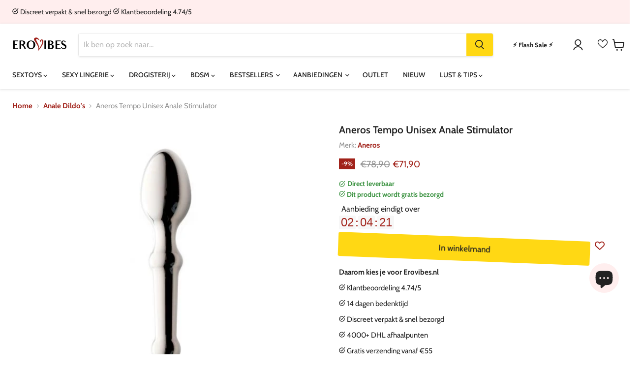

--- FILE ---
content_type: text/html; charset=utf-8
request_url: https://www.erovibes.nl/collections/anal-dildo/products/aneros-tempo-unisex-anale-stimulator
body_size: 57255
content:
<!doctype html>
<html class="no-js no-touch" lang="nl">
  <head>

    <!-- Google Tag Manager -->
<script>(function(w,d,s,l,i){w[l]=w[l]||[];w[l].push({'gtm.start':
new Date().getTime(),event:'gtm.js'});var f=d.getElementsByTagName(s)[0],
j=d.createElement(s),dl=l!='dataLayer'?'&l='+l:'';j.async=true;j.src=
'https://www.googletagmanager.com/gtm.js?id='+i+dl;f.parentNode.insertBefore(j,f);
})(window,document,'script','dataLayer','GTM-N2479V2J');


window.dataLayer = window.dataLayer || [];
function gtag(){dataLayer.push(arguments);}


// Set default consent to 'denied' as a placeholder
// Determine actual values based on your own requirements
gtag('consent', 'default', {
  'ad_storage': 'denied',
  'ad_user_data': 'denied',
  'ad_personalization': 'denied',
  'analytics_storage': 'denied'
});


  gtag('config', 'AW-11334484152');
</script>

<!-- End Google Tag Manager -->
  


    <meta charset="utf-8">
    <meta http-equiv="x-ua-compatible" content="IE=edge">

    <link rel="preconnect" href="https://cdn.shopify.com">
    <link rel="preconnect" href="https://fonts.shopifycdn.com">
    <link rel="preconnect" href="https://v.shopify.com">
    <link rel="preconnect" href="https://cdn.shopifycloud.com">

<title>Aneros Tempo Unisex Anale Stimulator - Erovibes.nl</title>

    

    
  <link rel="shortcut icon" href="//www.erovibes.nl/cdn/shop/files/favicon_14ebc9e5-3fe9-406c-8142-11d6b7a56385_32x32.png?v=1614334274" type="image/png">


    
      <link rel="canonical" href="https://www.erovibes.nl/products/aneros-tempo-unisex-anale-stimulator" />
    

    <meta name="viewport" content="width=device-width">
<meta name="theme-color" content="#a1221a">

    
    
    















<meta property="og:site_name" content="Erovibes.nl">
<meta property="og:url" content="https://www.erovibes.nl/products/aneros-tempo-unisex-anale-stimulator">
<meta property="og:title" content="Aneros Tempo Unisex Anale Stimulator">
<meta property="og:type" content="website">
<meta property="og:description" content="Aneros Tempo Unisex Anale Stimulator Kopen? Direct leverbaar - Discreet verpakt &amp; snel bezorgd - Klantbeoordeling 4.74/5 - 14 dagen bedenktijd ...">




    
    
    

    
    
    <meta
      property="og:image"
      content="https://www.erovibes.nl/cdn/shop/products/E24104_1200x1200.jpg?v=1634304768"
    />
    <meta
      property="og:image:secure_url"
      content="https://www.erovibes.nl/cdn/shop/products/E24104_1200x1200.jpg?v=1634304768"
    />
    <meta property="og:image:width" content="1200" />
    <meta property="og:image:height" content="1200" />
    
    
    <meta property="og:image:alt" content="Aneros Tempo Unisex Anale Stimulator" />
  









  <meta name="twitter:site" content="@erovibes_com">








<meta name="twitter:title" content="Aneros Tempo Unisex Anale Stimulator">
<meta name="twitter:description" content="Aneros Tempo Unisex Anale Stimulator Kopen? Direct leverbaar - Discreet verpakt &amp; snel bezorgd - Klantbeoordeling 4.74/5 - 14 dagen bedenktijd ...">


    
    
    
      
      
      <meta name="twitter:card" content="summary">
    
    
    <meta
      property="twitter:image"
      content="https://www.erovibes.nl/cdn/shop/products/E24104_1200x1200_crop_center.jpg?v=1634304768"
    />
    <meta property="twitter:image:width" content="1200" />
    <meta property="twitter:image:height" content="1200" />
    
    
    <meta property="twitter:image:alt" content="Aneros Tempo Unisex Anale Stimulator" />
  



    <link rel="preload" href="//www.erovibes.nl/cdn/fonts/cabin/cabin_n5.0250ac238cfbbff14d3c16fcc89f227ca95d5c6f.woff2" as="font" crossorigin="anonymous">
    <link rel="preload" as="style" href="//www.erovibes.nl/cdn/shop/t/12/assets/theme.css?v=123529239524851725331763722248">
    <link rel="preload" as="style" href="//www.erovibes.nl/cdn/shop/t/12/assets/store.css?v=70886204284501320521756311446">
    
    <script>window.performance && window.performance.mark && window.performance.mark('shopify.content_for_header.start');</script><meta name="google-site-verification" content="dtK3vXgBvnU0HaVpcMtp3Jbsk96AbhydFMDrXsfQ2gA">
<meta id="shopify-digital-wallet" name="shopify-digital-wallet" content="/18966671/digital_wallets/dialog">
<meta name="shopify-checkout-api-token" content="689d889ef9a6139d88b2aaf0477202b7">
<meta id="in-context-paypal-metadata" data-shop-id="18966671" data-venmo-supported="false" data-environment="production" data-locale="nl_NL" data-paypal-v4="true" data-currency="EUR">
<link rel="alternate" type="application/json+oembed" href="https://www.erovibes.nl/products/aneros-tempo-unisex-anale-stimulator.oembed">
<script async="async" src="/checkouts/internal/preloads.js?locale=nl-NL"></script>
<script id="shopify-features" type="application/json">{"accessToken":"689d889ef9a6139d88b2aaf0477202b7","betas":["rich-media-storefront-analytics"],"domain":"www.erovibes.nl","predictiveSearch":true,"shopId":18966671,"locale":"nl"}</script>
<script>var Shopify = Shopify || {};
Shopify.shop = "erovibes.myshopify.com";
Shopify.locale = "nl";
Shopify.currency = {"active":"EUR","rate":"1.0"};
Shopify.country = "NL";
Shopify.theme = {"name":"erovibes-empire\/erovibes.nl","id":122901823571,"schema_name":"Empire","schema_version":"7.0.0","theme_store_id":null,"role":"main"};
Shopify.theme.handle = "null";
Shopify.theme.style = {"id":null,"handle":null};
Shopify.cdnHost = "www.erovibes.nl/cdn";
Shopify.routes = Shopify.routes || {};
Shopify.routes.root = "/";</script>
<script type="module">!function(o){(o.Shopify=o.Shopify||{}).modules=!0}(window);</script>
<script>!function(o){function n(){var o=[];function n(){o.push(Array.prototype.slice.apply(arguments))}return n.q=o,n}var t=o.Shopify=o.Shopify||{};t.loadFeatures=n(),t.autoloadFeatures=n()}(window);</script>
<script id="shop-js-analytics" type="application/json">{"pageType":"product"}</script>
<script defer="defer" async type="module" src="//www.erovibes.nl/cdn/shopifycloud/shop-js/modules/v2/client.init-shop-cart-sync_BHF27ruw.nl.esm.js"></script>
<script defer="defer" async type="module" src="//www.erovibes.nl/cdn/shopifycloud/shop-js/modules/v2/chunk.common_Dwaf6e9K.esm.js"></script>
<script type="module">
  await import("//www.erovibes.nl/cdn/shopifycloud/shop-js/modules/v2/client.init-shop-cart-sync_BHF27ruw.nl.esm.js");
await import("//www.erovibes.nl/cdn/shopifycloud/shop-js/modules/v2/chunk.common_Dwaf6e9K.esm.js");

  window.Shopify.SignInWithShop?.initShopCartSync?.({"fedCMEnabled":true,"windoidEnabled":true});

</script>
<script>(function() {
  var isLoaded = false;
  function asyncLoad() {
    if (isLoaded) return;
    isLoaded = true;
    var urls = ["https:\/\/trust.conversionbear.com\/script?app=trust_badge\u0026shop=erovibes.myshopify.com","https:\/\/cdn.instantbrandpage.lowfruitsolutions.com\/a6c12bc8b4a25204729b0acdd4a56b6c\/featured-slider-35eb460fa8c7439c19ede1901ffc41f3.js?shop=erovibes.myshopify.com","https:\/\/cdn.instantbrandpage.lowfruitsolutions.com\/a6c12bc8b4a25204729b0acdd4a56b6c\/brand-page-7bbe7c8eca4dff40a67179230b242025.js?shop=erovibes.myshopify.com"];
    for (var i = 0; i < urls.length; i++) {
      var s = document.createElement('script');
      s.type = 'text/javascript';
      s.async = true;
      s.src = urls[i];
      var x = document.getElementsByTagName('script')[0];
      x.parentNode.insertBefore(s, x);
    }
  };
  if(window.attachEvent) {
    window.attachEvent('onload', asyncLoad);
  } else {
    window.addEventListener('load', asyncLoad, false);
  }
})();</script>
<script id="__st">var __st={"a":18966671,"offset":3600,"reqid":"f40303b0-8f6e-449a-b666-5115ebd19c73-1768704648","pageurl":"www.erovibes.nl\/collections\/anal-dildo\/products\/aneros-tempo-unisex-anale-stimulator","u":"f337934ab15b","p":"product","rtyp":"product","rid":6629166252115};</script>
<script>window.ShopifyPaypalV4VisibilityTracking = true;</script>
<script id="captcha-bootstrap">!function(){'use strict';const t='contact',e='account',n='new_comment',o=[[t,t],['blogs',n],['comments',n],[t,'customer']],c=[[e,'customer_login'],[e,'guest_login'],[e,'recover_customer_password'],[e,'create_customer']],r=t=>t.map((([t,e])=>`form[action*='/${t}']:not([data-nocaptcha='true']) input[name='form_type'][value='${e}']`)).join(','),a=t=>()=>t?[...document.querySelectorAll(t)].map((t=>t.form)):[];function s(){const t=[...o],e=r(t);return a(e)}const i='password',u='form_key',d=['recaptcha-v3-token','g-recaptcha-response','h-captcha-response',i],f=()=>{try{return window.sessionStorage}catch{return}},m='__shopify_v',_=t=>t.elements[u];function p(t,e,n=!1){try{const o=window.sessionStorage,c=JSON.parse(o.getItem(e)),{data:r}=function(t){const{data:e,action:n}=t;return t[m]||n?{data:e,action:n}:{data:t,action:n}}(c);for(const[e,n]of Object.entries(r))t.elements[e]&&(t.elements[e].value=n);n&&o.removeItem(e)}catch(o){console.error('form repopulation failed',{error:o})}}const l='form_type',E='cptcha';function T(t){t.dataset[E]=!0}const w=window,h=w.document,L='Shopify',v='ce_forms',y='captcha';let A=!1;((t,e)=>{const n=(g='f06e6c50-85a8-45c8-87d0-21a2b65856fe',I='https://cdn.shopify.com/shopifycloud/storefront-forms-hcaptcha/ce_storefront_forms_captcha_hcaptcha.v1.5.2.iife.js',D={infoText:'Beschermd door hCaptcha',privacyText:'Privacy',termsText:'Voorwaarden'},(t,e,n)=>{const o=w[L][v],c=o.bindForm;if(c)return c(t,g,e,D).then(n);var r;o.q.push([[t,g,e,D],n]),r=I,A||(h.body.append(Object.assign(h.createElement('script'),{id:'captcha-provider',async:!0,src:r})),A=!0)});var g,I,D;w[L]=w[L]||{},w[L][v]=w[L][v]||{},w[L][v].q=[],w[L][y]=w[L][y]||{},w[L][y].protect=function(t,e){n(t,void 0,e),T(t)},Object.freeze(w[L][y]),function(t,e,n,w,h,L){const[v,y,A,g]=function(t,e,n){const i=e?o:[],u=t?c:[],d=[...i,...u],f=r(d),m=r(i),_=r(d.filter((([t,e])=>n.includes(e))));return[a(f),a(m),a(_),s()]}(w,h,L),I=t=>{const e=t.target;return e instanceof HTMLFormElement?e:e&&e.form},D=t=>v().includes(t);t.addEventListener('submit',(t=>{const e=I(t);if(!e)return;const n=D(e)&&!e.dataset.hcaptchaBound&&!e.dataset.recaptchaBound,o=_(e),c=g().includes(e)&&(!o||!o.value);(n||c)&&t.preventDefault(),c&&!n&&(function(t){try{if(!f())return;!function(t){const e=f();if(!e)return;const n=_(t);if(!n)return;const o=n.value;o&&e.removeItem(o)}(t);const e=Array.from(Array(32),(()=>Math.random().toString(36)[2])).join('');!function(t,e){_(t)||t.append(Object.assign(document.createElement('input'),{type:'hidden',name:u})),t.elements[u].value=e}(t,e),function(t,e){const n=f();if(!n)return;const o=[...t.querySelectorAll(`input[type='${i}']`)].map((({name:t})=>t)),c=[...d,...o],r={};for(const[a,s]of new FormData(t).entries())c.includes(a)||(r[a]=s);n.setItem(e,JSON.stringify({[m]:1,action:t.action,data:r}))}(t,e)}catch(e){console.error('failed to persist form',e)}}(e),e.submit())}));const S=(t,e)=>{t&&!t.dataset[E]&&(n(t,e.some((e=>e===t))),T(t))};for(const o of['focusin','change'])t.addEventListener(o,(t=>{const e=I(t);D(e)&&S(e,y())}));const B=e.get('form_key'),M=e.get(l),P=B&&M;t.addEventListener('DOMContentLoaded',(()=>{const t=y();if(P)for(const e of t)e.elements[l].value===M&&p(e,B);[...new Set([...A(),...v().filter((t=>'true'===t.dataset.shopifyCaptcha))])].forEach((e=>S(e,t)))}))}(h,new URLSearchParams(w.location.search),n,t,e,['guest_login'])})(!0,!0)}();</script>
<script integrity="sha256-4kQ18oKyAcykRKYeNunJcIwy7WH5gtpwJnB7kiuLZ1E=" data-source-attribution="shopify.loadfeatures" defer="defer" src="//www.erovibes.nl/cdn/shopifycloud/storefront/assets/storefront/load_feature-a0a9edcb.js" crossorigin="anonymous"></script>
<script data-source-attribution="shopify.dynamic_checkout.dynamic.init">var Shopify=Shopify||{};Shopify.PaymentButton=Shopify.PaymentButton||{isStorefrontPortableWallets:!0,init:function(){window.Shopify.PaymentButton.init=function(){};var t=document.createElement("script");t.src="https://www.erovibes.nl/cdn/shopifycloud/portable-wallets/latest/portable-wallets.nl.js",t.type="module",document.head.appendChild(t)}};
</script>
<script data-source-attribution="shopify.dynamic_checkout.buyer_consent">
  function portableWalletsHideBuyerConsent(e){var t=document.getElementById("shopify-buyer-consent"),n=document.getElementById("shopify-subscription-policy-button");t&&n&&(t.classList.add("hidden"),t.setAttribute("aria-hidden","true"),n.removeEventListener("click",e))}function portableWalletsShowBuyerConsent(e){var t=document.getElementById("shopify-buyer-consent"),n=document.getElementById("shopify-subscription-policy-button");t&&n&&(t.classList.remove("hidden"),t.removeAttribute("aria-hidden"),n.addEventListener("click",e))}window.Shopify?.PaymentButton&&(window.Shopify.PaymentButton.hideBuyerConsent=portableWalletsHideBuyerConsent,window.Shopify.PaymentButton.showBuyerConsent=portableWalletsShowBuyerConsent);
</script>
<script data-source-attribution="shopify.dynamic_checkout.cart.bootstrap">document.addEventListener("DOMContentLoaded",(function(){function t(){return document.querySelector("shopify-accelerated-checkout-cart, shopify-accelerated-checkout")}if(t())Shopify.PaymentButton.init();else{new MutationObserver((function(e,n){t()&&(Shopify.PaymentButton.init(),n.disconnect())})).observe(document.body,{childList:!0,subtree:!0})}}));
</script>
<script id='scb4127' type='text/javascript' async='' src='https://www.erovibes.nl/cdn/shopifycloud/privacy-banner/storefront-banner.js'></script><link id="shopify-accelerated-checkout-styles" rel="stylesheet" media="screen" href="https://www.erovibes.nl/cdn/shopifycloud/portable-wallets/latest/accelerated-checkout-backwards-compat.css" crossorigin="anonymous">
<style id="shopify-accelerated-checkout-cart">
        #shopify-buyer-consent {
  margin-top: 1em;
  display: inline-block;
  width: 100%;
}

#shopify-buyer-consent.hidden {
  display: none;
}

#shopify-subscription-policy-button {
  background: none;
  border: none;
  padding: 0;
  text-decoration: underline;
  font-size: inherit;
  cursor: pointer;
}

#shopify-subscription-policy-button::before {
  box-shadow: none;
}

      </style>

<script>window.performance && window.performance.mark && window.performance.mark('shopify.content_for_header.end');</script>

    <link href="//www.erovibes.nl/cdn/shop/t/12/assets/theme.css?v=123529239524851725331763722248" rel="stylesheet" type="text/css" media="all" />
    <link href="//www.erovibes.nl/cdn/shop/t/12/assets/store.css?v=70886204284501320521756311446" rel="stylesheet" type="text/css" media="all" />

    
    <script>
      window.Theme = window.Theme || {};
      window.Theme.version = '7.0.0';
      window.Theme.name = 'Empire';
      window.Theme.routes = {
        "root_url": "/",
        "account_url": "/account",
        "account_login_url": "https://shopify.com/18966671/account?locale=nl&region_country=NL",
        "account_logout_url": "/account/logout",
        "account_register_url": "https://shopify.com/18966671/account?locale=nl",
        "account_addresses_url": "/account/addresses",
        "collections_url": "/collections",
        "all_products_collection_url": "/collections/all",
        "search_url": "/search",
        "cart_url": "/cart",
        "cart_add_url": "/cart/add",
        "cart_change_url": "/cart/change",
        "cart_clear_url": "/cart/clear",
        "product_recommendations_url": "/recommendations/products",
      };
    </script>
    


        
        

    

    

    

            <!-- giftbox-script -->
            <script src="//www.erovibes.nl/cdn/shop/t/12/assets/giftbox-config.js?v=111603181540343972631657188621" type="text/javascript"></script>
            <!-- / giftbox-script -->
            
 <script type="text/javascript">

window.dataLayer = window.dataLayer || [];

window.appStart = function(){



window.productPageHandle = function(){

var productName = "Aneros Tempo Unisex Anale Stimulator";

var productId = "6629166252115";

var productPrice = "71,90";

var productBrand = "Aneros";

var productCollection = "Aanbiedingen"

window.dataLayer.push({

event: 'productDetail',

productName: productName,

productId: productId,

productPrice: productPrice,

productBrand: productBrand,

productCategory: productCollection,

});

};



productPageHandle()



}

appStart();

</script> 
<!-- BEGIN app block: shopify://apps/vitals/blocks/app-embed/aeb48102-2a5a-4f39-bdbd-d8d49f4e20b8 --><link rel="preconnect" href="https://appsolve.io/" /><link rel="preconnect" href="https://cdn-sf.vitals.app/" /><script data-ver="58" id="vtlsAebData" class="notranslate">window.vtlsLiquidData = window.vtlsLiquidData || {};window.vtlsLiquidData.buildId = 56197;

window.vtlsLiquidData.apiHosts = {
	...window.vtlsLiquidData.apiHosts,
	"1": "https://appsolve.io"
};
	window.vtlsLiquidData.moduleSettings = {"3":{"6":"Uitverkoop eindigt over","8":30,"24":0,"25":1,"26":0,"27":4,"80":"left","118":"watch","146":15,"179":"de4848","180":"cccccc","185":0,"186":10,"189":false,"227":"f7f7f7","228":"f7f7f7","230":"de4848","416":"dag","426":"dagen","427":"uur","428":"uren","429":"minuut","430":"minuten","431":"seconde","432":"seconden","436":true,"505":"000000","840":"626262","841":"444444","842":"000000","953":"evergreen","955":"","956":"","1079":"{\"digits\":{\"traits\":{\"gradientFrom\":{\"default\":\"#f7f7f7\"},\"gradientTo\":{\"default\":\"#f7f7f7\"}}}}","1098":"A1221A","1101":24,"1103":"Aanbieding eindigt over","1104":"222222"},"9":[],"10":{"66":"circle","67":"ffffff","68":"pop","69":"left","70":2,"71":"A1221A"},"13":{"34":"🔥 Vergeet dit niet..."},"14":{"45":6,"46":8,"47":10,"48":12,"49":8,"51":false,"52":false,"112":"dark","113":"bottom","198":"FEFEFE","199":"222222","200":"A1221A","201":"222222","202":"222222","203":14,"205":13,"206":460,"207":9,"222":false,"223":true,"353":"van","354":"kocht","355":"Iemand","419":"seconde","420":"seconden","421":"minuut","422":"minuten","423":"uur","424":"uren","433":"geleden","458":"","474":"standard","475":"square","490":true,"497":"aan winkelmand toegevoegd","498":false,"499":false,"500":10,"501":"##count## mensen hebben dit product vandaag toegevoegd aan hun winkelwagen:","515":"San Francisco, CA","557":false,"589":"00a332","799":7,"802":1,"807":"dag","808":"dagen"},"17":{"41":"swing","42":"interval","43":5},"22":{"165":false,"193":"A1221A","234":"Klanten bekeken ook","238":"left","323":"Van","325":"Aan winkelwagen toevoegen","342":false,"406":true,"445":"Niet op voorraad","486":"","856":"ffffff","857":"f6f6f6","858":"4f4f4f","960":"{}","1015":1,"1017":1,"1019":true,"1022":true},"25":{"537":false,"538":false,"541":"505050","542":"Meer resultaten weergeven","543":"Populaire zoekopdrachten","544":"Dit zijn je resultaten","545":"Geen resultaten gevonden.","546":"Waar ben je naar op zoek?","547":"Categorieën","548":true},"48":{"469":true,"491":true,"588":true,"595":false,"603":"","605":"","606":"","781":true,"783":1,"876":0,"1076":true,"1105":0,"1198":false},"57":{"710":"Mijn verlanglijstje ","711":"Bewaar je favoriete producten voor later","712":"Toevoegen aan verlanglijstje","713":"Toegevoegd aan verlanglijstje.","714":true,"716":true,"717":"f31212","718":"Van","719":"In winkelmand","720":true,"721":"Niet op voorraad","722":16,"766":"Delen","767":"Deel Verlanglijst","768":"Kopieer link","769":"Link gekopieerd","770":"Jouw verlanglijstje is leeg","771":true,"772":"Mijn Verlanglijst","778":"A1221A","779":"000000","780":"ffffff","791":"","792":"","801":true,"804":"ffd814","805":"222222","874":"nowhere","889":"Aan winkelmand toegevoegd","896":"light","897":"222222","898":20,"899":"222222","900":"FFFFFF","901":16,"990":0,"992":"{\"addToWishlistButton\":{\"traits\":{\"filledBackgroundColor\":{\"default\":\"#A1221A\"}}}}","1189":true,"1195":"\/a\/page","1196":"\/a\/page","1206":false},"60":{"1095":"{}","1096":true}};

window.vtlsLiquidData.shopThemeName = "Empire";window.vtlsLiquidData.settingTranslation = {"3":{"6":{"nl":"Uitverkoop eindigt over"},"416":{"nl":"dag"},"426":{"nl":"dagen"},"427":{"nl":"uur"},"428":{"nl":"uren"},"429":{"nl":"minuut"},"430":{"nl":"minuten"},"431":{"nl":"seconde"},"432":{"nl":"seconden"},"1103":{"nl":"Aanbieding eindigt over"}},"13":{"34":{"nl":"🔥 Vergeet dit niet..."}},"22":{"234":{"nl":"Klanten bekeken ook"},"323":{"nl":"Van"},"325":{"nl":"Aan winkelwagen toevoegen"},"445":{"nl":"Niet op voorraad"}},"14":{"353":{"nl":"van"},"354":{"nl":"kocht"},"355":{"nl":"Iemand"},"419":{"nl":"seconde"},"420":{"nl":"seconden"},"421":{"nl":"minuut"},"422":{"nl":"minuten"},"423":{"nl":"uur"},"424":{"nl":"uren"},"433":{"nl":"geleden"},"497":{"nl":"aan winkelmand toegevoegd"},"501":{"nl":"##count## mensen hebben dit product vandaag toegevoegd aan hun winkelwagen:"},"515":{"nl":"San Francisco, CA"},"808":{"nl":"dagen"},"807":{"nl":"dag"}},"25":{"542":{"nl":"Meer resultaten weergeven"},"543":{"nl":"Populaire zoekopdrachten"},"544":{"nl":"Dit zijn je resultaten"},"545":{"nl":"Geen resultaten gevonden."},"546":{"nl":"Waar ben je naar op zoek?"},"547":{"nl":"Categorieën"}},"57":{"710":{"nl":"Mijn verlanglijstje "},"711":{"nl":"Bewaar je favoriete producten voor later"},"712":{"nl":"Toevoegen aan verlanglijstje"},"713":{"nl":"Toegevoegd aan verlanglijstje."},"718":{"nl":"Van"},"719":{"nl":"In winkelmand"},"721":{"nl":"Niet op voorraad"},"766":{"nl":"Delen"},"767":{"nl":"Deel Verlanglijst"},"768":{"nl":"Kopieer link"},"769":{"nl":"Link gekopieerd"},"770":{"nl":"Jouw verlanglijstje is leeg"},"772":{"nl":"Mijn Verlanglijst"},"889":{"nl":"Aan winkelmand toegevoegd"}}};window.vtlsLiquidData.productLabels=[{"i":10602,"l":"Bestseller","lt":2,"t":["c"],"trs":"{\"container\":{\"traits\":{\"backgroundColor\":{\"default\":\"#A1221A\"},\"width\":{\"default\":\"65px\"},\"top\":{\"default\":\"0%\"},\"left\":{\"default\":\"100%\"}}}}","c":[{"h":"bestsellers","i":57444106323}]},{"i":13811,"l":"Flash Sale","lt":2,"t":["c"],"trs":"{\"container\":{\"traits\":{\"backgroundColor\":{\"default\":\"#ffd814\"},\"width\":{\"default\":\"65px\"},\"top\":{\"default\":\"100%\"},\"left\":{\"default\":\"100%\"}}},\"text\":{\"traits\":{\"color\":{\"default\":\"#000000\"}}}}","c":[{"h":"flash-deals","i":163285860435}]},{"i":14569,"l":"Nieuw","lt":2,"t":["c"],"trs":"{\"container\":{\"traits\":{\"backgroundColor\":{\"default\":\"#A1221A\"},\"width\":{\"default\":\"65px\"},\"top\":{\"default\":\"0%\"},\"left\":{\"default\":\"100%\"}}}}","c":[{"h":"nieuwkomers","i":57406357587}]}];window.vtlsLiquidData.shopSettings={};window.vtlsLiquidData.shopSettings.cartType="";window.vtlsLiquidData.spat="28b81aa6c01d75b12c568f9740b93ff1";window.vtlsLiquidData.shopInfo={id:18966671,domain:"www.erovibes.nl",shopifyDomain:"erovibes.myshopify.com",primaryLocaleIsoCode: "nl",defaultCurrency:"EUR",enabledCurrencies:["EUR"],moneyFormat:"\u003cfont size=\"2\"\u003e €\u003c\/font\u003e{{amount_with_comma_separator}}",moneyWithCurrencyFormat:"\u003cfont size=\"2\"\u003e €\u003c\/font\u003e{{amount_with_comma_separator}} EUR",appId:"1",appName:"Vitals",};window.vtlsLiquidData.acceptedScopes = {};window.vtlsLiquidData.product = {"id": 6629166252115,"available": true,"title": "Aneros Tempo Unisex Anale Stimulator","handle": "aneros-tempo-unisex-anale-stimulator","vendor": "Aneros","type": "Sex Toys \u0026 Erotic Games","tags": ["Buttplugs","Dildo's Anaal","Metalen Buttplugs","Metalen Dildo's"],"description": "1","featured_image":{"src": "//www.erovibes.nl/cdn/shop/products/E24104.jpg?v=1634304768","aspect_ratio": "1.0"},"collectionIds": [57422315603,269367443539,261766381651,57415925843,261753929811,94354243667,57398853715,129505165395,667419902283,267214880851,158473060435,264596553811,261735022675,261735186515],"variants": [{"id": 39486790991955,"title": "Default Title","option1": "Default Title","option2": null,"option3": null,"price": 7190,"compare_at_price": 7890,"available": true,"image":{"src": "//www.erovibes.nl/cdn/shop/products/E24104.jpg?v=1634304768","alt": "Aneros Tempo Unisex Anale Stimulator","aspect_ratio": 1.0},"featured_media_id":21443456761939,"is_preorderable":0}],"options": [{"name": "Title"}],"metafields": {"reviews": {}}};window.vtlsLiquidData.collection = {
	"allProductsCount": 54,
	"productsCount": 54,
	"productsSize": 50
};window.vtlsLiquidData.cacheKeys = [1762257345,1768568591,1766572452,1760794715,1762257345,1755522771,1755522771,1762257345 ];</script><script id="vtlsAebDynamicFunctions" class="notranslate">window.vtlsLiquidData = window.vtlsLiquidData || {};window.vtlsLiquidData.dynamicFunctions = ({$,vitalsGet,vitalsSet,VITALS_GET_$_DESCRIPTION,VITALS_GET_$_END_SECTION,VITALS_GET_$_ATC_FORM,VITALS_GET_$_ATC_BUTTON,submit_button,form_add_to_cart,cartItemVariantId,VITALS_EVENT_CART_UPDATED,VITALS_EVENT_DISCOUNTS_LOADED,VITALS_EVENT_RENDER_CAROUSEL_STARS,VITALS_EVENT_RENDER_COLLECTION_STARS,VITALS_EVENT_SMART_BAR_RENDERED,VITALS_EVENT_SMART_BAR_CLOSED,VITALS_EVENT_TABS_RENDERED,VITALS_EVENT_VARIANT_CHANGED,VITALS_EVENT_ATC_BUTTON_FOUND,VITALS_IS_MOBILE,VITALS_PAGE_TYPE,VITALS_APPEND_CSS,VITALS_HOOK__CAN_EXECUTE_CHECKOUT,VITALS_HOOK__GET_CUSTOM_CHECKOUT_URL_PARAMETERS,VITALS_HOOK__GET_CUSTOM_VARIANT_SELECTOR,VITALS_HOOK__GET_IMAGES_DEFAULT_SIZE,VITALS_HOOK__ON_CLICK_CHECKOUT_BUTTON,VITALS_HOOK__DONT_ACCELERATE_CHECKOUT,VITALS_HOOK__ON_ATC_STAY_ON_THE_SAME_PAGE,VITALS_HOOK__CAN_EXECUTE_ATC,VITALS_FLAG__IGNORE_VARIANT_ID_FROM_URL,VITALS_FLAG__UPDATE_ATC_BUTTON_REFERENCE,VITALS_FLAG__UPDATE_CART_ON_CHECKOUT,VITALS_FLAG__USE_CAPTURE_FOR_ATC_BUTTON,VITALS_FLAG__USE_FIRST_ATC_SPAN_FOR_PRE_ORDER,VITALS_FLAG__USE_HTML_FOR_STICKY_ATC_BUTTON,VITALS_FLAG__STOP_EXECUTION,VITALS_FLAG__USE_CUSTOM_COLLECTION_FILTER_DROPDOWN,VITALS_FLAG__PRE_ORDER_START_WITH_OBSERVER,VITALS_FLAG__PRE_ORDER_OBSERVER_DELAY,VITALS_FLAG__ON_CHECKOUT_CLICK_USE_CAPTURE_EVENT,handle,}) => {return {"147": {"location":"form","locator":"after"},"715": {"location":"form","locator":"after"},};};</script><script id="vtlsAebDocumentInjectors" class="notranslate">window.vtlsLiquidData = window.vtlsLiquidData || {};window.vtlsLiquidData.documentInjectors = ({$,vitalsGet,vitalsSet,VITALS_IS_MOBILE,VITALS_APPEND_CSS}) => {const documentInjectors = {};documentInjectors["12"]={};documentInjectors["12"]["d"]=[];documentInjectors["12"]["d"]["0"]={};documentInjectors["12"]["d"]["0"]["a"]=[];documentInjectors["12"]["d"]["0"]["s"]="form[action*=\"\/cart\/add\"]:visible:not([id*=\"product-form-installment\"]):not([id*=\"product-installment-form\"]):not(.vtls-exclude-atc-injector *)";documentInjectors["4"]={};documentInjectors["4"]["d"]=[];documentInjectors["4"]["d"]["0"]={};documentInjectors["4"]["d"]["0"]["a"]=[];documentInjectors["4"]["d"]["0"]["s"]=".product-details h1";documentInjectors["1"]={};documentInjectors["1"]["d"]=[];documentInjectors["1"]["d"]["0"]={};documentInjectors["1"]["d"]["0"]["a"]=null;documentInjectors["1"]["d"]["0"]["s"]=".product-description.rte";documentInjectors["2"]={};documentInjectors["2"]["d"]=[];documentInjectors["2"]["d"]["0"]={};documentInjectors["2"]["d"]["0"]["a"]={"l":"after"};documentInjectors["2"]["d"]["0"]["s"]="div.product-description";documentInjectors["11"]={};documentInjectors["11"]["d"]=[];documentInjectors["11"]["d"]["0"]={};documentInjectors["11"]["d"]["0"]["a"]={"ctx":"inside","last":false};documentInjectors["11"]["d"]["0"]["s"]="[type=\"submit\"]:not(.swym-button)";documentInjectors["6"]={};documentInjectors["6"]["d"]=[];documentInjectors["6"]["d"]["0"]={};documentInjectors["6"]["d"]["0"]["a"]=[];documentInjectors["6"]["d"]["0"]["s"]=".productgrid--items";documentInjectors["7"]={};documentInjectors["7"]["d"]=[];documentInjectors["7"]["d"]["0"]={};documentInjectors["7"]["d"]["0"]["a"]=[];documentInjectors["7"]["d"]["0"]["s"]="footer[role='contentinfo']";documentInjectors["10"]={};documentInjectors["10"]["d"]=[];documentInjectors["10"]["d"]["0"]={};documentInjectors["10"]["d"]["0"]["a"]=[];documentInjectors["10"]["d"]["0"]["s"]="select#product-quantity-select";documentInjectors["5"]={};documentInjectors["5"]["d"]=[];documentInjectors["5"]["d"]["0"]={};documentInjectors["5"]["d"]["0"]["a"]=[];documentInjectors["5"]["d"]["0"]["s"]=".site-header-main-content .site-header-right";documentInjectors["5"]["m"]=[];documentInjectors["5"]["m"]["0"]={};documentInjectors["5"]["m"]["0"]["a"]={"l":"before"};documentInjectors["5"]["m"]["0"]["s"]=".site-header-cart";documentInjectors["16"]={};documentInjectors["16"]["d"]=[];documentInjectors["16"]["d"]["0"]={};documentInjectors["16"]["d"]["0"]["a"]=[];documentInjectors["16"]["d"]["0"]["s"]="a[href$=\"\/products\/{{handle}}\"].productitem--image-link";documentInjectors["16"]["d"]["1"]={};documentInjectors["16"]["d"]["1"]["a"]={"jqMethods":[{"args":"div.card-wrapper","name":"closest"},{"args":"\u003e.card","name":"find"},{"args":".media.media--transparent \u003e img","name":"find"},{"name":"parent"}]};documentInjectors["16"]["d"]["1"]["s"]="a[href$=\"\/products\/{{handle}}\"]:not(.card__information a):not(.card__information a *)";documentInjectors["16"]["d"]["2"]={};documentInjectors["16"]["d"]["2"]["a"]={"jqMethods":[{"name":"parent"},{"name":"parent"},{"name":"parent"},{"name":"parent"}]};documentInjectors["16"]["d"]["2"]["s"]="div.card__information \u003e h3.card__heading \u003e a[href$=\"\/products\/{{handle}}\"]";documentInjectors["16"]["d"]["3"]={};documentInjectors["16"]["d"]["3"]["a"]={"jqMethods":[{"name":"parent"}]};documentInjectors["16"]["d"]["3"]["s"]="a[href$=\"\/products\/{{handle}}\"].grid-product__link";documentInjectors["16"]["d"]["4"]={};documentInjectors["16"]["d"]["4"]["a"]={"jqMethods":[{"name":"parent"}]};documentInjectors["16"]["d"]["4"]["s"]="a[href$=\"\/products\/{{handle}}\"].product-item__image-wrapper";documentInjectors["17"]={};documentInjectors["17"]["d"]=[];documentInjectors["17"]["d"]["0"]={};documentInjectors["17"]["d"]["0"]["a"]=[];documentInjectors["17"]["d"]["0"]["s"]="a[href$=\"\/products\/{{handle}}\"].productitem--image-link";documentInjectors["17"]["d"]["1"]={};documentInjectors["17"]["d"]["1"]["a"]={"jqMethods":[{"name":"parent"},{"name":"parent"},{"name":"parent"},{"name":"parent"},{"args":".card__inner","name":"find"}]};documentInjectors["17"]["d"]["1"]["s"]="div.card__information \u003e h3.card__heading \u003e a[href$=\"\/products\/{{handle}}\"]";documentInjectors["17"]["d"]["2"]={};documentInjectors["17"]["d"]["2"]["a"]={"jqMethods":[{"name":"parent"}]};documentInjectors["17"]["d"]["2"]["s"]="a[href$=\"\/products\/{{handle}}\"].grid-product__link";documentInjectors["17"]["d"]["3"]={};documentInjectors["17"]["d"]["3"]["a"]={"jqMethods":[{"name":"parent"}]};documentInjectors["17"]["d"]["3"]["s"]="a[href$=\"\/products\/{{handle}}\"].product-item__image-wrapper";documentInjectors["18"]={};documentInjectors["18"]["d"]=[];documentInjectors["18"]["d"]["0"]={};documentInjectors["18"]["d"]["0"]["a"]=[];documentInjectors["18"]["d"]["0"]["s"]="div.product-gallery--image-background";documentInjectors["13"]={};documentInjectors["13"]["d"]=[];documentInjectors["13"]["d"]["0"]={};documentInjectors["13"]["d"]["0"]["a"]=[];documentInjectors["13"]["d"]["0"]["s"]="a[href$=\"\/cart\"]";return documentInjectors;};</script><script id="vtlsAebBundle" src="https://cdn-sf.vitals.app/assets/js/bundle-2b4fcbc5cbdf4e65b6c14b7c13a0232b.js" async></script>

<!-- END app block --><!-- BEGIN app block: shopify://apps/instaindex/blocks/seo-tags/b4acb396-1232-4a24-bdc0-89d05041b7ff --><script type="application/ld+json" class="instaindex-json-schema-tag">
    {
      "@context": "https://schema.org",
      "@graph": [{
  "@type": "OnlineStore",
  "@id": "https://www.erovibes.nl/#organization",
  "name": "Erovibes.nl","url": ""}
,{
  "@type": "WebSite",
  "@id": "https://www.erovibes.nl/#website",
  "url": "https://www.erovibes.nl/",
  "name": "Erovibes.nl",
  "publisher": {
    "@id": "https://www.erovibes.nl/#organization"
  },
  "potentialAction": {
    "@type": "SearchAction",
    "target": "https://www.erovibes.nl/search?q={search_term_string}",
    "query-input": "required name=search_term_string"
  },
  "inLanguage": "nl"
}
,

{
  "@type": "ImageObject",
  "@id": "https://www.erovibes.nl/products/aneros-tempo-unisex-anale-stimulator#primaryimage",
  "inLanguage": "nl",
  "url": "https://www.erovibes.nl/cdn/shop/products/E24104.jpg?v=1634304768&width=2000",
  "contentUrl": "https://www.erovibes.nl/cdn/shop/products/E24104.jpg?v=1634304768&width=2000",
  "width": "590",
  "height": "590",
  "caption": "Aneros Tempo Unisex Anale Stimulator"
}
,{
  "@type": "BreadcrumbList",
  "@id": "https://www.erovibes.nl/products/aneros-tempo-unisex-anale-stimulator#breadcrumb",
  "itemListElement": [
    {
      "@type": "ListItem",
      "position": 1,
      "item": {
        "@id": "https://www.erovibes.nl/",
        "name": "Home"
      }
    },{
          "@type": "ListItem",
          "position": 2,
          "item": {
            "@id": "/collections/anal-dildo",
            "name": "Anale Dildo's"
          }
        },
        {
          "@type": "ListItem",
          "position": 3,
          "item": {
            "@id": "https://www.erovibes.nl/products/aneros-tempo-unisex-anale-stimulator",
            "name": "Aneros Tempo Unisex Anale Stimulator"
          }
        }]
}
,
{
  "@type": "ItemPage",
  "@id": "https://www.erovibes.nl/products/aneros-tempo-unisex-anale-stimulator#itempage",
  "url": "https://www.erovibes.nl/products/aneros-tempo-unisex-anale-stimulator",
  "name": "Aneros Tempo Unisex Anale Stimulator","description": "Aneros Tempo Unisex Anale Stimulator Kopen? Direct leverbaar - Discreet verpakt \u0026amp; snel bezorgd - Klantbeoordeling 4.74\/5 - 14 dagen bedenktijd ...","datePublished": "2025-12-21T07:03:32.000+0100",
  "keywords": ["Buttplugs"
,"Dildo's Anaal"
,"Metalen Buttplugs"
,"Metalen Dildo's"
],"breadcrumb": {
    "@id": "https://www.erovibes.nl/products/aneros-tempo-unisex-anale-stimulator#breadcrumb"
  },"primaryImageOfPage": {
    "@id": "https://www.erovibes.nl/products/aneros-tempo-unisex-anale-stimulator#primaryimage"
  },
  "image": [
    {
      "@id": "https://www.erovibes.nl/products/aneros-tempo-unisex-anale-stimulator#primaryimage"
    }
  ],"isPartOf": {
    "@id": "https://www.erovibes.nl/#website"
  }
},{
  "@type": "Product",
  "@id": "https://www.erovibes.nl/products/aneros-tempo-unisex-anale-stimulator#product",
  "mainEntityOfPage": {
    "@id": "https://www.erovibes.nl/products/aneros-tempo-unisex-anale-stimulator#itempage"
  },
  "name": "Aneros Tempo Unisex Anale Stimulator",
  "url": "https://www.erovibes.nl/products/aneros-tempo-unisex-anale-stimulator",
  "description": "Aneros Tempo Unisex Anale Stimulator Kopen? Direct leverbaar - Discreet verpakt \u0026amp; snel bezorgd - Klantbeoordeling 4.74\/5 - 14 dagen bedenktijd ...",
  "sku": "894757001416",
  "brand": {
  "@type": "Brand",
  "name": "Aneros"
},"image": [
    {
      "@id": "https://www.erovibes.nl/products/aneros-tempo-unisex-anale-stimulator#primaryimage"
    }
  ],"offers": [
{
  "@type": "Offer",
  "name": "Aneros Tempo Unisex Anale Stimulator","sku": "894757001416","gtin": "894757001416","image": "//www.erovibes.nl/cdn/shop/products/E24104.jpg?v=1634304768&width=2000","availability": "https://schema.org/InStock","seller": {
    "@id": "https://www.erovibes.nl/#organization"
  },"priceSpecification": [
    {
      "@type": "UnitPriceSpecification",
      "price": 71.9,
      "priceCurrency": "EUR"
    },
    {
      "@type": "UnitPriceSpecification",
      "priceType": "https://schema.org/StrikethroughPrice",
      "price": 78.9,
      "priceCurrency": "EUR"
    }
  ],"priceValidUntil": "2027-01-18T03:50:48+0100",
  "url": "https:\/\/www.erovibes.nl\/products\/aneros-tempo-unisex-anale-stimulator",
  "checkoutPageURLTemplate": "https:\/\/www.erovibes.nl\/cart\/add?id=39486790991955\u0026quantity=1"
}

]
}]
    }
  </script>


<!-- BEGIN app snippet: speculation-rules --><!-- END app snippet -->

<!-- END app block --><!-- BEGIN app block: shopify://apps/candy-rack/blocks/head/cb9c657f-334f-4905-80c2-f69cca01460c --><script src="https://candyrack.ds-cdn.com/static/main.js?shop=erovibes.myshopify.com" async></script>


  <!-- BEGIN app snippet: inject-slider-cart --><div id="candyrack-slider-cart"></div>









<script>

  const STOREFRONT_API_VERSION = '2025-10';

  const fetchSlideCartOffers = async (storefrontToken) => {
    try {
      const query = `
      query GetSlideCartOffers {
        shop {
          metafield(namespace: "$app:candyrack", key: "slide_cart_offers") {
            value
          }
        }
      }
    `;

      const response = await fetch(`/api/${STOREFRONT_API_VERSION}/graphql.json`, {
        method: 'POST',
        headers: {
          'Content-Type': 'application/json',
          'X-Shopify-Storefront-Access-Token': storefrontToken
        },
        body: JSON.stringify({
          query: query
        })
      });

      const result = await response.json();

      if (result.data?.shop?.metafield?.value) {
        return JSON.parse(result.data.shop.metafield.value);
      }

      return null;
    } catch (error) {
      console.warn('Failed to fetch slide cart offers:', error);
      return null;
    }
  }

  const initializeCandyrackSliderCart = async () => {
    // Preview
    const urlParams = new URLSearchParams(window.location.search);
    const storageKey = 'candyrack-slider-cart-preview';

    if (urlParams.has('candyrack-slider-cart-preview') && urlParams.get('candyrack-slider-cart-preview') === 'true') {
      window.sessionStorage.setItem(storageKey, 'true');
    }



    window.SliderCartData = {
      currency_format: '<font size="2"> €</font>{{amount_with_comma_separator}}',
      offers: [],
      settings: {},
      storefront_access_token: '',
      enabled: false,
      custom_wording_metaobject_id: null,
      failed: false,
      isCartPage: false,
    }

    const dataScriptTag = document.querySelector('#candyrack-slider-cart-data');
    let data = {};
    if(dataScriptTag) {
      try {
        data = dataScriptTag.textContent ? JSON.parse(dataScriptTag.textContent) : {};
        
        
        
        
        

        const isCartPage = "" === "page";

        let sliderCartSettingsMetaobject = {}
        
        sliderCartSettingsMetaobject = {"empty_cart_button_label":"Ga verder met shoppen","empty_cart_title":"Je winkelwagen is leeg","footer_text":"Belastingen en verzendkosten worden berekend bij het afrekenen","offer_button_label":"Toevoegen","offer_subtitle":"Bestel nu, voordat ze uitverkocht zijn.","offer_title":"Voeg producten toe die vaak samen worden gekocht","primary_button_label":"Afrekenen","secondary_button_label":"Ga verder met shoppen","subtotal_title":"Subtotaal","top_bar_title":"Winkelwagen ({{item_quantity}})","version":4};
        



        const storefrontApiToken = data?.storefront_access_token

        if(!storefrontApiToken) {
          throw new Error("Storefront API token is not set.");
        }

        const metafieldData = await fetchSlideCartOffers(storefrontApiToken) || data

        window.SliderCartData = {
          ...window.SliderCartData,
          offers: metafieldData?.offers,
          settings: {...metafieldData?.settings, ...sliderCartSettingsMetaobject},
          storefront_access_token: storefrontApiToken,
          enabled: metafieldData?.enabled,
          custom_wording_metaobject_id: metafieldData?.custom_wording_metaobject_id,
          failed: false,
          isCartPage,
        }
      } catch (error) {
        window.SliderCartData = {...window.SliderCartData, failed: true, error: error};
        console.error("Candy Rack Slider Cart failed parsing data",error);
      }
    }


    if(Object.keys(data).length === 0){
      window.SliderCartData = {...window.SliderCartData, failed: false, enabled: false};
    }

    const calculateCornerRadius = (element, value) => {
      if (value === 0) return 0;
      const radiusMap = {
        button: { 20: 4, 40: 8, 60: 12, 80: 16, 100: 99999 },
        image: { 20: 4, 40: 8, 60: 8, 80: 8, 100: 8 },
        input: { 20: 4, 40: 8, 60: 12, 80: 16, 100: 99999 }
      };
      return radiusMap[element]?.[value] || 0;
    }


    const getLineHeightOffset = (fontSize) => {
      if (fontSize === 16) return 4;
      if (fontSize === 18) return 5;
      return 6; // for 20px, 14px, 12px, 10px
    };

    const generalStyles = `
:root {
   --cr-slider-cart-desktop-cart-width: ${window.SliderCartData.settings.desktop_cart_width}px;
   --cr-slider-cart-background-color: ${window.SliderCartData.settings.background_color};
   --cr-slider-cart-text-color: ${window.SliderCartData.settings.text_color};
   --cr-slider-cart-error-message-color: ${window.SliderCartData.settings.error_message_color};
   --cr-slider-cart-corner-radius-button: ${calculateCornerRadius("button",window.SliderCartData.settings.corner_radius)}px;
   --cr-slider-cart-corner-radius-image: ${calculateCornerRadius("image",window.SliderCartData.settings.corner_radius)}px;
   --cr-slider-cart-corner-radius-input: ${calculateCornerRadius("input",window.SliderCartData.settings.corner_radius)}px;
   --cr-slider-cart-top-bar-font-size: ${window.SliderCartData.settings.top_bar_font_size}px;
   --cr-slider-cart-top-bar-line-height: ${window.SliderCartData.settings.top_bar_font_size + getLineHeightOffset(window.SliderCartData.settings.top_bar_font_size)}px;
   --cr-slider-cart-image-width: ${window.SliderCartData.settings.image_width}px;
   --cr-slider-cart-empty-cart-font-size: ${window.SliderCartData.settings.empty_cart_font_size}px;
   --cr-slider-cart-empty-cart-line-height: ${window.SliderCartData.settings.empty_cart_font_size + getLineHeightOffset(window.SliderCartData.settings.empty_cart_font_size)}px;
   --cr-slider-cart-product-name-font-size: ${window.SliderCartData.settings.product_name_font_size}px;
   --cr-slider-cart-product-name-line-height: ${window.SliderCartData.settings.product_name_font_size + getLineHeightOffset(window.SliderCartData.settings.product_name_font_size)}px;
   --cr-slider-cart-variant-price-font-size: ${window.SliderCartData.settings.variant_price_font_size}px;
   --cr-slider-cart-variant-price-line-height: ${window.SliderCartData.settings.variant_price_font_size + getLineHeightOffset(window.SliderCartData.settings.variant_price_font_size)}px;
   --cr-slider-cart-checkout-bg-color: ${window.SliderCartData.settings.checkout_bg_color};
   --cr-slider-cart-subtotal-font-size: ${window.SliderCartData.settings.subtotal_font_size}px;
   --cr-slider-cart-subtotal-line-height: ${window.SliderCartData.settings.subtotal_font_size + getLineHeightOffset(window.SliderCartData.settings.subtotal_font_size)}px;
   --cr-slider-cart-primary-button-font-size: ${window.SliderCartData.settings.primary_button_font_size}px;
   --cr-slider-cart-primary-button-line-height: ${window.SliderCartData.settings.primary_button_font_size + getLineHeightOffset(window.SliderCartData.settings.primary_button_font_size)}px;
   --cr-slider-cart-primary-button-bg-color: ${window.SliderCartData.settings.primary_button_bg_color};
   --cr-slider-cart-primary-button-bg-hover-color: ${window.SliderCartData.settings.primary_button_bg_hover_color};
   --cr-slider-cart-primary-button-text-color: ${window.SliderCartData.settings.primary_button_text_color};
   --cr-slider-cart-primary-button-text-hover-color: ${window.SliderCartData.settings.primary_button_text_hover_color};
   --cr-slider-cart-primary-button-border-width: ${window.SliderCartData.settings.primary_button_border_width}px;
   --cr-slider-cart-primary-button-border-color: ${window.SliderCartData.settings.primary_button_border_color};
   --cr-slider-cart-primary-button-border-hover-color: ${window.SliderCartData.settings.primary_button_border_hover_color};
   --cr-slider-cart-secondary-button-bg-color: ${window.SliderCartData.settings.secondary_button_bg_color};
   --cr-slider-cart-secondary-button-bg-hover-color: ${window.SliderCartData.settings.secondary_button_bg_hover_color};
   --cr-slider-cart-secondary-button-text-color: ${window.SliderCartData.settings.secondary_button_text_color};
   --cr-slider-cart-secondary-button-text-hover-color: ${window.SliderCartData.settings.secondary_button_text_hover_color};
   --cr-slider-cart-secondary-button-border-width: ${window.SliderCartData.settings.secondary_button_border_width}px;
   --cr-slider-cart-secondary-button-border-color: ${window.SliderCartData.settings.secondary_button_border_color};
   --cr-slider-cart-secondary-button-border-hover-color: ${window.SliderCartData.settings.secondary_button_border_hover_color};
   --cr-slider-cart-secondary-button-text-link-color: ${window.SliderCartData.settings.secondary_button_text_link_color};
   --cr-slider-cart-offer-bg-color: ${window.SliderCartData.settings.offer_background_color};
   --cr-slider-cart-offers-title-font-size: ${window.SliderCartData.settings.offer_title_font_size}px;
   --cr-slider-cart-offers-title-line-height: ${window.SliderCartData.settings.offer_title_font_size + getLineHeightOffset(window.SliderCartData.settings.offer_title_font_size)}px;
   --cr-slider-cart-offer-subtitle-font-size: ${window.SliderCartData.settings.offer_subtitle_font_size}px;
   --cr-slider-cart-offer-subtitle-line-height: ${window.SliderCartData.settings.offer_subtitle_font_size + getLineHeightOffset(window.SliderCartData.settings.offer_subtitle_font_size)}px;
   --cr-slider-cart-offer-badge-font-size: ${window.SliderCartData.settings.offer_badge_font_size}px;
   --cr-slider-cart-offer-badge-line-height: ${window.SliderCartData.settings.offer_badge_font_size + getLineHeightOffset(window.SliderCartData.settings.offer_badge_font_size)}px;
   --cr-slider-cart-offer-image-width: ${window.SliderCartData.settings.offer_image_width}px;
   --cr-slider-cart-offer-product-name-font-size: ${window.SliderCartData.settings.offer_product_name_font_size}px;
   --cr-slider-cart-offer-product-name-line-height: ${window.SliderCartData.settings.offer_product_name_font_size + getLineHeightOffset(window.SliderCartData.settings.offer_product_name_font_size)}px;
   --cr-slider-cart-offer-price-font-size: ${window.SliderCartData.settings.offer_price_and_description_font_size}px;
   --cr-slider-cart-offer-price-line-height: ${window.SliderCartData.settings.offer_price_and_description_font_size + getLineHeightOffset(window.SliderCartData.settings.offer_price_and_description_font_size)}px;
   --cr-slider-cart-offer-button-font-size: ${window.SliderCartData.settings.offer_button_font_size}px;
   --cr-slider-cart-offer-button-line-height: ${window.SliderCartData.settings.offer_button_font_size + getLineHeightOffset(window.SliderCartData.settings.offer_button_font_size)}px;
   --cr-slider-cart-offer-button-bg-color: ${window.SliderCartData.settings.offer_button_bg_color};
   --cr-slider-cart-offer-button-bg-hover-color: ${window.SliderCartData.settings.offer_button_bg_hover_color};
   --cr-slider-cart-offer-button-text-color: ${window.SliderCartData.settings.offer_button_text_color};
   --cr-slider-cart-offer-button-text-hover-color: ${window.SliderCartData.settings.offer_button_text_hover_color};
   --cr-slider-cart-offer-button-border-width: ${window.SliderCartData.settings.offer_button_border_width}px;
   --cr-slider-cart-offer-button-border-color: ${window.SliderCartData.settings.offer_button_border_color};
   --cr-slider-cart-offer-button-border-hover-color: ${window.SliderCartData.settings.offer_button_border_hover_color};
}`;
    if (window.SliderCartData.enabled || window.sessionStorage.getItem(storageKey) === 'true') {
      const script = document.createElement('script');
      script.type = 'module';
      script.async = true;
      script.src = "https://cdn.shopify.com/extensions/019bc0f9-137f-7836-8ee3-d3a243706a45/candyrack-378/assets/candyrack-slider-cart.js";

document.head.appendChild(script);

const style = document.createElement('style');
style.type = 'text/css';
style.textContent = generalStyles;
document.head.appendChild(style);

const customStyle = document.createElement('style');
customStyle.type = 'text/css';
customStyle.textContent = window.SliderCartData.settings.custom_css
document.head.appendChild(customStyle);
}
}


initializeCandyrackSliderCart()


</script>

<link rel="stylesheet" href="https://cdn.shopify.com/extensions/019bc0f9-137f-7836-8ee3-d3a243706a45/candyrack-378/assets/index.css">
<!-- END app snippet -->




<!-- END app block --><!-- BEGIN app block: shopify://apps/judge-me-reviews/blocks/judgeme_core/61ccd3b1-a9f2-4160-9fe9-4fec8413e5d8 --><!-- Start of Judge.me Core -->






<link rel="dns-prefetch" href="https://cdnwidget.judge.me">
<link rel="dns-prefetch" href="https://cdn.judge.me">
<link rel="dns-prefetch" href="https://cdn1.judge.me">
<link rel="dns-prefetch" href="https://api.judge.me">

<script data-cfasync='false' class='jdgm-settings-script'>window.jdgmSettings={"pagination":5,"disable_web_reviews":false,"badge_no_review_text":"Geen reviews","badge_n_reviews_text":"({{ n }})","badge_star_color":"#ffab41","hide_badge_preview_if_no_reviews":true,"badge_hide_text":false,"enforce_center_preview_badge":false,"widget_title":"Klantbeoordelingen","widget_open_form_text":"Schrijf een review","widget_close_form_text":"Annuleer review","widget_refresh_page_text":"Pagina vernieuwen","widget_summary_text":"Op basis van {{ number_of_reviews }} reviews","widget_no_review_text":"Nog geen reviews","widget_name_field_text":"Naam (wordt niet weergegeven)","widget_verified_name_field_text":"Geverifieerde naam (wordt niet weergegeven)","widget_name_placeholder_text":"Voer je naam in","widget_required_field_error_text":"Dit veld is verplicht.","widget_email_field_text":"E-mail (wordt niet weergegeven)","widget_verified_email_field_text":"Geverifieerde e-mail (privé, kan niet worden bewerkt)","widget_email_placeholder_text":"Voer je e-mailadres in (wordt niet weergegeven)","widget_email_field_error_text":"Voer een geldig e-mailadres in.","widget_rating_field_text":"Review","widget_review_title_field_text":"Titel beoordeling","widget_review_title_placeholder_text":"Geef je review een titel","widget_review_body_field_text":"Review","widget_review_body_placeholder_text":"Schrijf hier jouw opmerkingen","widget_pictures_field_text":"Foto/Video (optioneel)","widget_submit_review_text":"Beoordeling indienen","widget_submit_verified_review_text":"Verstuur geverifieerde review","widget_submit_success_msg_with_auto_publish":"Bedankt voor het indienen van je review! Vernieuw de pagina over enkele ogenblikken om jouw review  te bekijken.","widget_submit_success_msg_no_auto_publish":"Bedankt voor het indienen van jouw review! Je review wordt binnenkort gepubliceerd.","widget_show_default_reviews_out_of_total_text":"{{ n_reviews_shown }} van de {{ n_reviews }} beoordelingen worden getoond.","widget_show_all_link_text":"Toon alles","widget_show_less_link_text":"Toon minder","widget_author_said_text":"{{ reviewer_name }} zei:","widget_days_text":"{{ n }} dagen geleden","widget_weeks_text":"{{ n }} week/weken geleden","widget_months_text":"{{ n }} maand/maanden geleden","widget_years_text":"{{ n }} jaar/jaren geleden","widget_yesterday_text":"Gisteren","widget_today_text":"Vandaag","widget_replied_text":"\u003e\u003e {{ shop_name }} antwoordde:","widget_read_more_text":"Lees meer","widget_reviewer_name_as_initial":"all_initials","widget_rating_filter_color":"#ffab41","widget_rating_filter_see_all_text":"Bekijk alle beoordelingen","widget_sorting_most_recent_text":"Meest recent","widget_sorting_highest_rating_text":"Hoogste beoordeling","widget_sorting_lowest_rating_text":"Laagste beoordeling","widget_sorting_with_pictures_text":"Alleen foto's","widget_sorting_most_helpful_text":"Meest nuttig","widget_open_question_form_text":"Stel een vraag","widget_reviews_subtab_text":"reviews","widget_questions_subtab_text":"Vragen","widget_question_label_text":"Vraag","widget_answer_label_text":"Antwoord","widget_question_placeholder_text":"Schrijf hier je vraag","widget_submit_question_text":"Vraag indienen","widget_question_submit_success_text":"Bedankt voor je vraag! We zullen je op de hoogte stellen en uw vraag zal worden gepubliceerd zodra deze is beantwoord.","widget_star_color":"#ffab41","verified_badge_text":"Geverifieerd","verified_badge_bg_color":"","verified_badge_text_color":"","verified_badge_placement":"left-of-reviewer-name","widget_review_max_height":"","widget_hide_border":false,"widget_social_share":false,"widget_thumb":false,"widget_review_location_show":false,"widget_location_format":"country_code_only","all_reviews_include_out_of_store_products":true,"all_reviews_out_of_store_text":"(buiten de winkel)","all_reviews_pagination":100,"all_reviews_product_name_prefix_text":"over","enable_review_pictures":false,"enable_question_anwser":false,"widget_theme":"align","review_date_format":"dd/mm/yy","default_sort_method":"most-recent","widget_product_reviews_subtab_text":"Product reviews","widget_shop_reviews_subtab_text":"Winkel reviews","widget_other_products_reviews_text":"Beoordelingen voor andere producten","widget_store_reviews_subtab_text":"Winkelbeoordelingen","widget_no_store_reviews_text":"Deze winkel heeft nog geen beoordelingen","widget_web_restriction_product_reviews_text":"Dit product heeft nog geen beoordelingen","widget_no_items_text":"Geen items gevonden","widget_show_more_text":"Toon meer","widget_write_a_store_review_text":"Schrijf een winkelbeoordeling","widget_other_languages_heading":"Beoordelingen in andere talen","widget_translate_review_text":"Vertaal beoordeling naar {{ language }}","widget_translating_review_text":"Bezig met vertalen...","widget_show_original_translation_text":"Toon origineel ({{ language }})","widget_translate_review_failed_text":"Beoordeling kon niet worden vertaald.","widget_translate_review_retry_text":"Opnieuw proberen","widget_translate_review_try_again_later_text":"Probeer het later opnieuw","show_product_url_for_grouped_product":false,"widget_sorting_pictures_first_text":"Foto's eerst","show_pictures_on_all_rev_page_mobile":false,"show_pictures_on_all_rev_page_desktop":false,"floating_tab_hide_mobile_install_preference":false,"floating_tab_button_name":"★ Beoordelingen","floating_tab_title":"Laat klanten voor ons spreken","floating_tab_button_color":"","floating_tab_button_background_color":"","floating_tab_url":"","floating_tab_url_enabled":false,"floating_tab_tab_style":"text","all_reviews_text_badge_text":"Klanten beoordelen ons {{ shop.metafields.judgeme.all_reviews_rating | round: 1 }}/5 gebaseerd op {{ shop.metafields.judgeme.all_reviews_count }} - reviews.","all_reviews_text_badge_text_branded_style":"{{ shop.metafields.judgeme.all_reviews_rating | round: 1 }} van de 5 sterren op basis van {{ shop.metafields.judgeme.all_reviews_count }} beoordelingen","is_all_reviews_text_badge_a_link":false,"show_stars_for_all_reviews_text_badge":true,"all_reviews_text_badge_url":"/pages/beoordelingen","all_reviews_text_style":"branded","all_reviews_text_color_style":"custom","all_reviews_text_color":"#FFD814","all_reviews_text_show_jm_brand":true,"featured_carousel_show_header":true,"featured_carousel_title":"Dit is wat onze klanten zeggen","testimonials_carousel_title":"Klanten beoordelen ons","videos_carousel_title":"Echte klantervaringen","cards_carousel_title":"Klanten beoordelen ons","featured_carousel_count_text":"van {{ n }} beoordelingen","featured_carousel_add_link_to_all_reviews_page":true,"featured_carousel_url":"/pages/beoordelingen","featured_carousel_show_images":true,"featured_carousel_autoslide_interval":5,"featured_carousel_arrows_on_the_sides":true,"featured_carousel_height":250,"featured_carousel_width":80,"featured_carousel_image_size":0,"featured_carousel_image_height":250,"featured_carousel_arrow_color":"#222222","verified_count_badge_style":"vintage","verified_count_badge_orientation":"horizontal","verified_count_badge_color_style":"judgeme_brand_color","verified_count_badge_color":"#108474","is_verified_count_badge_a_link":false,"verified_count_badge_url":"","verified_count_badge_show_jm_brand":true,"widget_rating_preset_default":5,"widget_first_sub_tab":"shop-reviews","widget_show_histogram":true,"widget_histogram_use_custom_color":true,"widget_pagination_use_custom_color":true,"widget_star_use_custom_color":true,"widget_verified_badge_use_custom_color":false,"widget_write_review_use_custom_color":false,"picture_reminder_submit_button":"Upload Pictures","enable_review_videos":false,"mute_video_by_default":false,"widget_sorting_videos_first_text":"Video's eerst","widget_review_pending_text":"In afwachting","featured_carousel_items_for_large_screen":4,"social_share_options_order":"Facebook,Twitter","remove_microdata_snippet":true,"disable_json_ld":false,"enable_json_ld_products":false,"preview_badge_show_question_text":false,"preview_badge_no_question_text":"Geen vragen","preview_badge_n_question_text":"{{ number_of_questions }} vraag/vragen","qa_badge_show_icon":false,"qa_badge_position":"same-row","remove_judgeme_branding":false,"widget_add_search_bar":false,"widget_search_bar_placeholder":"Zoeken","widget_sorting_verified_only_text":"Alleen geverifieerd","featured_carousel_theme":"card","featured_carousel_show_rating":true,"featured_carousel_show_title":true,"featured_carousel_show_body":true,"featured_carousel_show_date":false,"featured_carousel_show_reviewer":false,"featured_carousel_show_product":true,"featured_carousel_header_background_color":"#108474","featured_carousel_header_text_color":"#ffffff","featured_carousel_name_product_separator":"reviewed","featured_carousel_full_star_background":"#ffab41","featured_carousel_empty_star_background":"#dddddd","featured_carousel_vertical_theme_background":"#f9fafb","featured_carousel_verified_badge_enable":false,"featured_carousel_verified_badge_color":"#108474","featured_carousel_border_style":"round","featured_carousel_review_line_length_limit":3,"featured_carousel_more_reviews_button_text":"Meer beoordelingen lezen","featured_carousel_view_product_button_text":"Product bekijken","all_reviews_page_load_reviews_on":"scroll","all_reviews_page_load_more_text":"Meer beoordelingen laden","disable_fb_tab_reviews":false,"enable_ajax_cdn_cache":false,"widget_public_name_text":"openbaar weergegeven als","default_reviewer_name":"John Smith","default_reviewer_name_has_non_latin":true,"widget_reviewer_anonymous":"Anoniem","medals_widget_title":"Judge.me Beoordelingsmedailles","medals_widget_background_color":"#f9fafb","medals_widget_position":"footer_all_pages","medals_widget_border_color":"#f9fafb","medals_widget_verified_text_position":"left","medals_widget_use_monochromatic_version":false,"medals_widget_elements_color":"#108474","show_reviewer_avatar":false,"widget_invalid_yt_video_url_error_text":"Geen YouTube video URL","widget_max_length_field_error_text":"Voer niet meer dan {0} tekens in.","widget_show_country_flag":false,"widget_show_collected_via_shop_app":true,"widget_verified_by_shop_badge_style":"light","widget_verified_by_shop_text":"Geverifieerd door winkel","widget_show_photo_gallery":false,"widget_load_with_code_splitting":true,"widget_ugc_install_preference":false,"widget_ugc_title":"Door ons gemaakt, door jou gedeeld","widget_ugc_subtitle":"Tag ons om je afbeelding op onze pagina te zien","widget_ugc_arrows_color":"#ffffff","widget_ugc_primary_button_text":"Nu kopen","widget_ugc_primary_button_background_color":"#108474","widget_ugc_primary_button_text_color":"#ffffff","widget_ugc_primary_button_border_width":"0","widget_ugc_primary_button_border_style":"none","widget_ugc_primary_button_border_color":"#108474","widget_ugc_primary_button_border_radius":"25","widget_ugc_secondary_button_text":"Meer laden","widget_ugc_secondary_button_background_color":"#ffffff","widget_ugc_secondary_button_text_color":"#108474","widget_ugc_secondary_button_border_width":"2","widget_ugc_secondary_button_border_style":"solid","widget_ugc_secondary_button_border_color":"#108474","widget_ugc_secondary_button_border_radius":"25","widget_ugc_reviews_button_text":"Beoordelingen bekijken","widget_ugc_reviews_button_background_color":"#ffffff","widget_ugc_reviews_button_text_color":"#108474","widget_ugc_reviews_button_border_width":"2","widget_ugc_reviews_button_border_style":"solid","widget_ugc_reviews_button_border_color":"#108474","widget_ugc_reviews_button_border_radius":"25","widget_ugc_reviews_button_link_to":"judgeme-reviews-page","widget_ugc_show_post_date":true,"widget_ugc_max_width":"800","widget_rating_metafield_value_type":true,"widget_primary_color":"#A1221A","widget_enable_secondary_color":false,"widget_secondary_color":"#edf5f5","widget_summary_average_rating_text":"{{ average_rating }} van de 5","widget_media_grid_title":"Klantfoto's \u0026 -video's","widget_media_grid_see_more_text":"Meer bekijken","widget_round_style":false,"widget_show_product_medals":true,"widget_verified_by_judgeme_text":"Geverifieerd door Judge.me","widget_show_store_medals":true,"widget_verified_by_judgeme_text_in_store_medals":"Geverifieerd door Judge.me","widget_media_field_exceed_quantity_message":"Sorry, we kunnen slechts {{ max_media }} voor één beoordeling accepteren.","widget_media_field_exceed_limit_message":"{{ file_name }} is te groot, selecteer een {{ media_type }} kleiner dan {{ size_limit }}MB.","widget_review_submitted_text":"Beoordeling ingediend!","widget_question_submitted_text":"Vraag ingediend!","widget_close_form_text_question":"Annuleren","widget_write_your_answer_here_text":"Schrijf je antwoord hier","widget_enabled_branded_link":true,"widget_show_collected_by_judgeme":true,"widget_reviewer_name_color":"","widget_write_review_text_color":"","widget_write_review_bg_color":"","widget_collected_by_judgeme_text":"verzameld door Judge.me","widget_pagination_type":"standard","widget_load_more_text":"Meer laden","widget_load_more_color":"#A1221A","widget_full_review_text":"Volledige beoordeling","widget_read_more_reviews_text":"Meer beoordelingen lezen","widget_read_questions_text":"Vragen lezen","widget_questions_and_answers_text":"Vragen \u0026 antwoorden","widget_verified_by_text":"Geverifieerd door","widget_verified_text":"Geverifieerd","widget_number_of_reviews_text":"{{ number_of_reviews }} beoordelingen","widget_back_button_text":"Terug","widget_next_button_text":"Volgende","widget_custom_forms_filter_button":"Filters","custom_forms_style":"vertical","widget_show_review_information":false,"how_reviews_are_collected":"Hoe worden beoordelingen verzameld?","widget_show_review_keywords":false,"widget_gdpr_statement":"Hoe we je gegevens gebruiken: We nemen alleen contact met je op over de beoordeling die je hebt achtergelaten, en alleen indien nodig. Door je beoordeling in te dienen, ga je akkoord met Judge.me's \u003ca href='https://judge.me/terms' target='_blank' rel='nofollow noopener'\u003evoorwaarden\u003c/a\u003e, \u003ca href='https://judge.me/privacy' target='_blank' rel='nofollow noopener'\u003eprivacy\u003c/a\u003e en \u003ca href='https://judge.me/content-policy' target='_blank' rel='nofollow noopener'\u003einhoud\u003c/a\u003e beleid.","widget_multilingual_sorting_enabled":true,"widget_translate_review_content_enabled":false,"widget_translate_review_content_method":"manual","popup_widget_review_selection":"automatically_with_pictures","popup_widget_round_border_style":true,"popup_widget_show_title":true,"popup_widget_show_body":true,"popup_widget_show_reviewer":false,"popup_widget_show_product":true,"popup_widget_show_pictures":true,"popup_widget_use_review_picture":true,"popup_widget_show_on_home_page":true,"popup_widget_show_on_product_page":true,"popup_widget_show_on_collection_page":true,"popup_widget_show_on_cart_page":true,"popup_widget_position":"bottom_left","popup_widget_first_review_delay":5,"popup_widget_duration":5,"popup_widget_interval":5,"popup_widget_review_count":5,"popup_widget_hide_on_mobile":true,"review_snippet_widget_round_border_style":true,"review_snippet_widget_card_color":"#FFFFFF","review_snippet_widget_slider_arrows_background_color":"#FFFFFF","review_snippet_widget_slider_arrows_color":"#000000","review_snippet_widget_star_color":"#108474","show_product_variant":false,"all_reviews_product_variant_label_text":"Variant: ","widget_show_verified_branding":false,"widget_ai_summary_title":"Klanten zeggen","widget_ai_summary_disclaimer":"AI-aangedreven reviewsamenvatting op basis van recente klantbeoordelingen","widget_show_ai_summary":false,"widget_show_ai_summary_bg":false,"widget_show_review_title_input":true,"redirect_reviewers_invited_via_email":"review_widget","request_store_review_after_product_review":false,"request_review_other_products_in_order":false,"review_form_color_scheme":"default","review_form_corner_style":"square","review_form_star_color":{},"review_form_text_color":"#333333","review_form_background_color":"#ffffff","review_form_field_background_color":"#fafafa","review_form_button_color":{},"review_form_button_text_color":"#ffffff","review_form_modal_overlay_color":"#000000","review_content_screen_title_text":"Hoe zou je dit product beoordelen?","review_content_introduction_text":"We zouden het op prijs stellen als je iets over je ervaring zou willen delen.","store_review_form_title_text":"Hoe zou je deze winkel beoordelen?","store_review_form_introduction_text":"We zouden het op prijs stellen als je iets over je ervaring zou willen delen.","show_review_guidance_text":true,"one_star_review_guidance_text":"Slecht","five_star_review_guidance_text":"Goed","customer_information_screen_title_text":"Over jou","customer_information_introduction_text":"Vertel ons meer over jezelf.","custom_questions_screen_title_text":"Uw ervaring in meer detail","custom_questions_introduction_text":"Hier zijn enkele vragen om ons te helpen uw ervaring beter te begrijpen.","review_submitted_screen_title_text":"Bedankt voor je beoordeling!","review_submitted_screen_thank_you_text":"We verwerken deze en hij zal binnenkort in de winkel verschijnen.","review_submitted_screen_email_verification_text":"Bevestig je e-mail door op de link te klikken die we je net hebben gestuurd. Dit helpt ons om beoordelingen authentiek te houden.","review_submitted_request_store_review_text":"Wilt u uw winkelervaring met ons delen?","review_submitted_review_other_products_text":"Wilt u deze producten beoordelen?","store_review_screen_title_text":"Wil je je ervaring met ons delen?","store_review_introduction_text":"We waarden je feedback en gebruiken het om te verbeteren. Deel alstublieft enige gedachten of suggesties die je hebt.","reviewer_media_screen_title_picture_text":"Deel een foto","reviewer_media_introduction_picture_text":"Upload een foto om uw recensie te ondersteunen.","reviewer_media_screen_title_video_text":"Deel een video","reviewer_media_introduction_video_text":"Upload een video om uw recensie te ondersteunen.","reviewer_media_screen_title_picture_or_video_text":"Deel een foto of video","reviewer_media_introduction_picture_or_video_text":"Upload een foto of video om uw recensie te ondersteunen.","reviewer_media_youtube_url_text":"Plak hier uw Youtube URL","advanced_settings_next_step_button_text":"Volgende","advanced_settings_close_review_button_text":"Sluiten","modal_write_review_flow":false,"write_review_flow_required_text":"Verplicht","write_review_flow_privacy_message_text":"We respecteren uw privacy.","write_review_flow_anonymous_text":"Anonieme beoordeling","write_review_flow_visibility_text":"Dit zal niet zichtbaar zijn voor andere klanten.","write_review_flow_multiple_selection_help_text":"Selecteer zoveel als je wilt","write_review_flow_single_selection_help_text":"Selecteer één optie","write_review_flow_required_field_error_text":"Dit veld is verplicht","write_review_flow_invalid_email_error_text":"Voer een geldig e-mailadres in","write_review_flow_max_length_error_text":"Max. {{ max_length }} tekens.","write_review_flow_media_upload_text":"\u003cb\u003eKlik om te uploaden\u003c/b\u003e of sleep en zet neer","write_review_flow_gdpr_statement":"We nemen alleen contact met u op over uw beoordeling indien nodig. Door uw beoordeling in te dienen, gaat u akkoord met onze \u003ca href='https://judge.me/terms' target='_blank' rel='nofollow noopener'\u003ealgemene voorwaarden\u003c/a\u003e en \u003ca href='https://judge.me/privacy' target='_blank' rel='nofollow noopener'\u003eprivacybeleid\u003c/a\u003e.","rating_only_reviews_enabled":false,"show_negative_reviews_help_screen":false,"new_review_flow_help_screen_rating_threshold":3,"negative_review_resolution_screen_title_text":"Vertel ons meer","negative_review_resolution_text":"Je ervaring is belangrijk voor ons. Als er problemen waren met je aankoop, staan we klaar om te helpen. Aarzel niet om contact met ons op te nemen, we zouden graag de gelegenheid hebben om dingen recht te zetten.","negative_review_resolution_button_text":"Neem contact op","negative_review_resolution_proceed_with_review_text":"Laat een beoordeling achter","negative_review_resolution_subject":"Probleem met aankoop van {{ shop_name }}.{{ order_name }}","preview_badge_collection_page_install_status":false,"widget_review_custom_css":"","preview_badge_custom_css":"","preview_badge_stars_count":"5-stars","featured_carousel_custom_css":"","floating_tab_custom_css":"","all_reviews_widget_custom_css":"","medals_widget_custom_css":"","verified_badge_custom_css":"","all_reviews_text_custom_css":"","transparency_badges_collected_via_store_invite":false,"transparency_badges_from_another_provider":false,"transparency_badges_collected_from_store_visitor":false,"transparency_badges_collected_by_verified_review_provider":false,"transparency_badges_earned_reward":false,"transparency_badges_collected_via_store_invite_text":"Beoordelingen verzameld via winkelinvitatie","transparency_badges_from_another_provider_text":"Beoordelingen verzameld van een andere dienst","transparency_badges_collected_from_store_visitor_text":"Beoordelingen verzameld van een winkelbezoeker","transparency_badges_written_in_google_text":"Beoordeling geschreven in Google","transparency_badges_written_in_etsy_text":"Beoordeling geschreven in Etsy","transparency_badges_written_in_shop_app_text":"Beoordeling geschreven in Shop App","transparency_badges_earned_reward_text":"Beoordeling heeft een beloning voor een toekomstige bestelling gewonnen","product_review_widget_per_page":10,"widget_store_review_label_text":"Winkelbeoordeling","checkout_comment_extension_title_on_product_page":"Customer Comments","checkout_comment_extension_num_latest_comment_show":5,"checkout_comment_extension_format":"name_and_timestamp","checkout_comment_customer_name":"last_initial","checkout_comment_comment_notification":true,"preview_badge_collection_page_install_preference":true,"preview_badge_home_page_install_preference":false,"preview_badge_product_page_install_preference":true,"review_widget_install_preference":"","review_carousel_install_preference":false,"floating_reviews_tab_install_preference":"none","verified_reviews_count_badge_install_preference":false,"all_reviews_text_install_preference":false,"review_widget_best_location":true,"judgeme_medals_install_preference":false,"review_widget_revamp_enabled":false,"review_widget_qna_enabled":false,"review_widget_header_theme":"minimal","review_widget_widget_title_enabled":true,"review_widget_header_text_size":"medium","review_widget_header_text_weight":"regular","review_widget_average_rating_style":"compact","review_widget_bar_chart_enabled":true,"review_widget_bar_chart_type":"numbers","review_widget_bar_chart_style":"standard","review_widget_expanded_media_gallery_enabled":false,"review_widget_reviews_section_theme":"standard","review_widget_image_style":"thumbnails","review_widget_review_image_ratio":"square","review_widget_stars_size":"medium","review_widget_verified_badge":"standard_text","review_widget_review_title_text_size":"medium","review_widget_review_text_size":"medium","review_widget_review_text_length":"medium","review_widget_number_of_columns_desktop":3,"review_widget_carousel_transition_speed":5,"review_widget_custom_questions_answers_display":"always","review_widget_button_text_color":"#FFFFFF","review_widget_text_color":"#000000","review_widget_lighter_text_color":"#7B7B7B","review_widget_corner_styling":"soft","review_widget_review_word_singular":"beoordeling","review_widget_review_word_plural":"beoordelingen","review_widget_voting_label":"Nuttig?","review_widget_shop_reply_label":"Antwoord van {{ shop_name }}:","review_widget_filters_title":"Filters","qna_widget_question_word_singular":"Vraag","qna_widget_question_word_plural":"Vragen","qna_widget_answer_reply_label":"Antwoord van {{ answerer_name }}:","qna_content_screen_title_text":"Vraag over dit product","qna_widget_question_required_field_error_text":"Vraag een vraag in.","qna_widget_flow_gdpr_statement":"We zullen je alleen contacteren over je vraag als dat nodig is. Door je vraag in te dienen, ga je akkoord met onze \u003ca href='https://judge.me/terms' target='_blank' rel='nofollow noopener'\u003evoorwaarden\u003c/a\u003e en \u003ca href='https://judge.me/privacy' target='_blank' rel='nofollow noopener'\u003eprivacybeleid\u003c/a\u003e.","qna_widget_question_submitted_text":"Bedankt voor je vraag!","qna_widget_close_form_text_question":"Sluiten","qna_widget_question_submit_success_text":"We zullen je informeren via e-mail wanneer we je vraag beantwoorden.","all_reviews_widget_v2025_enabled":false,"all_reviews_widget_v2025_header_theme":"default","all_reviews_widget_v2025_widget_title_enabled":true,"all_reviews_widget_v2025_header_text_size":"medium","all_reviews_widget_v2025_header_text_weight":"regular","all_reviews_widget_v2025_average_rating_style":"compact","all_reviews_widget_v2025_bar_chart_enabled":true,"all_reviews_widget_v2025_bar_chart_type":"numbers","all_reviews_widget_v2025_bar_chart_style":"standard","all_reviews_widget_v2025_expanded_media_gallery_enabled":false,"all_reviews_widget_v2025_show_store_medals":true,"all_reviews_widget_v2025_show_photo_gallery":true,"all_reviews_widget_v2025_show_review_keywords":false,"all_reviews_widget_v2025_show_ai_summary":false,"all_reviews_widget_v2025_show_ai_summary_bg":false,"all_reviews_widget_v2025_add_search_bar":false,"all_reviews_widget_v2025_default_sort_method":"most-recent","all_reviews_widget_v2025_reviews_per_page":10,"all_reviews_widget_v2025_reviews_section_theme":"default","all_reviews_widget_v2025_image_style":"thumbnails","all_reviews_widget_v2025_review_image_ratio":"square","all_reviews_widget_v2025_stars_size":"medium","all_reviews_widget_v2025_verified_badge":"bold_badge","all_reviews_widget_v2025_review_title_text_size":"medium","all_reviews_widget_v2025_review_text_size":"medium","all_reviews_widget_v2025_review_text_length":"medium","all_reviews_widget_v2025_number_of_columns_desktop":3,"all_reviews_widget_v2025_carousel_transition_speed":5,"all_reviews_widget_v2025_custom_questions_answers_display":"always","all_reviews_widget_v2025_show_product_variant":false,"all_reviews_widget_v2025_show_reviewer_avatar":true,"all_reviews_widget_v2025_reviewer_name_as_initial":"","all_reviews_widget_v2025_review_location_show":false,"all_reviews_widget_v2025_location_format":"","all_reviews_widget_v2025_show_country_flag":false,"all_reviews_widget_v2025_verified_by_shop_badge_style":"light","all_reviews_widget_v2025_social_share":false,"all_reviews_widget_v2025_social_share_options_order":"Facebook,Twitter,LinkedIn,Pinterest","all_reviews_widget_v2025_pagination_type":"standard","all_reviews_widget_v2025_button_text_color":"#FFFFFF","all_reviews_widget_v2025_text_color":"#000000","all_reviews_widget_v2025_lighter_text_color":"#7B7B7B","all_reviews_widget_v2025_corner_styling":"soft","all_reviews_widget_v2025_title":"Klantbeoordelingen","all_reviews_widget_v2025_ai_summary_title":"Klanten zeggen over deze winkel","all_reviews_widget_v2025_no_review_text":"Wees de eerste om een beoordeling te schrijven","platform":"shopify","branding_url":"https://app.judge.me/reviews/stores/www.erovibes.nl","branding_text":"Aangedreven door Judge.me","locale":"en","reply_name":"Erovibes.nl","widget_version":"3.0","footer":true,"autopublish":true,"review_dates":true,"enable_custom_form":false,"shop_use_review_site":true,"shop_locale":"nl","enable_multi_locales_translations":false,"show_review_title_input":true,"review_verification_email_status":"always","can_be_branded":false,"reply_name_text":"Erovibes.nl"};</script> <style class='jdgm-settings-style'>.jdgm-xx{left:0}:root{--jdgm-primary-color: #A1221A;--jdgm-secondary-color: rgba(161,34,26,0.1);--jdgm-star-color: #ffab41;--jdgm-write-review-text-color: white;--jdgm-write-review-bg-color: #A1221A;--jdgm-paginate-color: #A1221A;--jdgm-border-radius: 0;--jdgm-reviewer-name-color: #A1221A}.jdgm-histogram__bar-content{background-color:#ffab41}.jdgm-rev[data-verified-buyer=true] .jdgm-rev__icon.jdgm-rev__icon:after,.jdgm-rev__buyer-badge.jdgm-rev__buyer-badge{color:white;background-color:#A1221A}.jdgm-review-widget--small .jdgm-gallery.jdgm-gallery .jdgm-gallery__thumbnail-link:nth-child(8) .jdgm-gallery__thumbnail-wrapper.jdgm-gallery__thumbnail-wrapper:before{content:"Meer bekijken"}@media only screen and (min-width: 768px){.jdgm-gallery.jdgm-gallery .jdgm-gallery__thumbnail-link:nth-child(8) .jdgm-gallery__thumbnail-wrapper.jdgm-gallery__thumbnail-wrapper:before{content:"Meer bekijken"}}.jdgm-preview-badge .jdgm-star.jdgm-star{color:#ffab41}.jdgm-prev-badge[data-average-rating='0.00']{display:none !important}.jdgm-rev .jdgm-rev__icon{display:none !important}.jdgm-author-fullname{display:none !important}.jdgm-author-last-initial{display:none !important}.jdgm-rev-widg__title{visibility:hidden}.jdgm-rev-widg__summary-text{visibility:hidden}.jdgm-prev-badge__text{visibility:hidden}.jdgm-rev__prod-link-prefix:before{content:'over'}.jdgm-rev__variant-label:before{content:'Variant: '}.jdgm-rev__out-of-store-text:before{content:'(buiten de winkel)'}@media only screen and (min-width: 768px){.jdgm-rev__pics .jdgm-rev_all-rev-page-picture-separator,.jdgm-rev__pics .jdgm-rev__product-picture{display:none}}@media only screen and (max-width: 768px){.jdgm-rev__pics .jdgm-rev_all-rev-page-picture-separator,.jdgm-rev__pics .jdgm-rev__product-picture{display:none}}.jdgm-preview-badge[data-template="index"]{display:none !important}.jdgm-verified-count-badget[data-from-snippet="true"]{display:none !important}.jdgm-carousel-wrapper[data-from-snippet="true"]{display:none !important}.jdgm-all-reviews-text[data-from-snippet="true"]{display:none !important}.jdgm-medals-section[data-from-snippet="true"]{display:none !important}.jdgm-ugc-media-wrapper[data-from-snippet="true"]{display:none !important}.jdgm-rev__transparency-badge[data-badge-type="review_collected_via_store_invitation"]{display:none !important}.jdgm-rev__transparency-badge[data-badge-type="review_collected_from_another_provider"]{display:none !important}.jdgm-rev__transparency-badge[data-badge-type="review_collected_from_store_visitor"]{display:none !important}.jdgm-rev__transparency-badge[data-badge-type="review_written_in_etsy"]{display:none !important}.jdgm-rev__transparency-badge[data-badge-type="review_written_in_google_business"]{display:none !important}.jdgm-rev__transparency-badge[data-badge-type="review_written_in_shop_app"]{display:none !important}.jdgm-rev__transparency-badge[data-badge-type="review_earned_for_future_purchase"]{display:none !important}.jdgm-review-snippet-widget .jdgm-rev-snippet-widget__cards-container .jdgm-rev-snippet-card{border-radius:8px;background:#fff}.jdgm-review-snippet-widget .jdgm-rev-snippet-widget__cards-container .jdgm-rev-snippet-card__rev-rating .jdgm-star{color:#108474}.jdgm-review-snippet-widget .jdgm-rev-snippet-widget__prev-btn,.jdgm-review-snippet-widget .jdgm-rev-snippet-widget__next-btn{border-radius:50%;background:#fff}.jdgm-review-snippet-widget .jdgm-rev-snippet-widget__prev-btn>svg,.jdgm-review-snippet-widget .jdgm-rev-snippet-widget__next-btn>svg{fill:#000}.jdgm-full-rev-modal.rev-snippet-widget .jm-mfp-container .jm-mfp-content,.jdgm-full-rev-modal.rev-snippet-widget .jm-mfp-container .jdgm-full-rev__icon,.jdgm-full-rev-modal.rev-snippet-widget .jm-mfp-container .jdgm-full-rev__pic-img,.jdgm-full-rev-modal.rev-snippet-widget .jm-mfp-container .jdgm-full-rev__reply{border-radius:8px}.jdgm-full-rev-modal.rev-snippet-widget .jm-mfp-container .jdgm-full-rev[data-verified-buyer="true"] .jdgm-full-rev__icon::after{border-radius:8px}.jdgm-full-rev-modal.rev-snippet-widget .jm-mfp-container .jdgm-full-rev .jdgm-rev__buyer-badge{border-radius:calc( 8px / 2 )}.jdgm-full-rev-modal.rev-snippet-widget .jm-mfp-container .jdgm-full-rev .jdgm-full-rev__replier::before{content:'Erovibes.nl'}.jdgm-full-rev-modal.rev-snippet-widget .jm-mfp-container .jdgm-full-rev .jdgm-full-rev__product-button{border-radius:calc( 8px * 6 )}
</style> <style class='jdgm-settings-style'></style> <link id="judgeme_widget_align_css" rel="stylesheet" type="text/css" media="nope!" onload="this.media='all'" href="https://cdnwidget.judge.me/widget_v3/theme/align.css">

  
  
  
  <style class='jdgm-miracle-styles'>
  @-webkit-keyframes jdgm-spin{0%{-webkit-transform:rotate(0deg);-ms-transform:rotate(0deg);transform:rotate(0deg)}100%{-webkit-transform:rotate(359deg);-ms-transform:rotate(359deg);transform:rotate(359deg)}}@keyframes jdgm-spin{0%{-webkit-transform:rotate(0deg);-ms-transform:rotate(0deg);transform:rotate(0deg)}100%{-webkit-transform:rotate(359deg);-ms-transform:rotate(359deg);transform:rotate(359deg)}}@font-face{font-family:'JudgemeStar';src:url("[data-uri]") format("woff");font-weight:normal;font-style:normal}.jdgm-star{font-family:'JudgemeStar';display:inline !important;text-decoration:none !important;padding:0 4px 0 0 !important;margin:0 !important;font-weight:bold;opacity:1;-webkit-font-smoothing:antialiased;-moz-osx-font-smoothing:grayscale}.jdgm-star:hover{opacity:1}.jdgm-star:last-of-type{padding:0 !important}.jdgm-star.jdgm--on:before{content:"\e000"}.jdgm-star.jdgm--off:before{content:"\e001"}.jdgm-star.jdgm--half:before{content:"\e002"}.jdgm-widget *{margin:0;line-height:1.4;-webkit-box-sizing:border-box;-moz-box-sizing:border-box;box-sizing:border-box;-webkit-overflow-scrolling:touch}.jdgm-hidden{display:none !important;visibility:hidden !important}.jdgm-temp-hidden{display:none}.jdgm-spinner{width:40px;height:40px;margin:auto;border-radius:50%;border-top:2px solid #eee;border-right:2px solid #eee;border-bottom:2px solid #eee;border-left:2px solid #ccc;-webkit-animation:jdgm-spin 0.8s infinite linear;animation:jdgm-spin 0.8s infinite linear}.jdgm-prev-badge{display:block !important}

</style>


  
  
   


<script data-cfasync='false' class='jdgm-script'>
!function(e){window.jdgm=window.jdgm||{},jdgm.CDN_HOST="https://cdnwidget.judge.me/",jdgm.CDN_HOST_ALT="https://cdn2.judge.me/cdn/widget_frontend/",jdgm.API_HOST="https://api.judge.me/",jdgm.CDN_BASE_URL="https://cdn.shopify.com/extensions/019bc7fe-07a5-7fc5-85e3-4a4175980733/judgeme-extensions-296/assets/",
jdgm.docReady=function(d){(e.attachEvent?"complete"===e.readyState:"loading"!==e.readyState)?
setTimeout(d,0):e.addEventListener("DOMContentLoaded",d)},jdgm.loadCSS=function(d,t,o,a){
!o&&jdgm.loadCSS.requestedUrls.indexOf(d)>=0||(jdgm.loadCSS.requestedUrls.push(d),
(a=e.createElement("link")).rel="stylesheet",a.class="jdgm-stylesheet",a.media="nope!",
a.href=d,a.onload=function(){this.media="all",t&&setTimeout(t)},e.body.appendChild(a))},
jdgm.loadCSS.requestedUrls=[],jdgm.loadJS=function(e,d){var t=new XMLHttpRequest;
t.onreadystatechange=function(){4===t.readyState&&(Function(t.response)(),d&&d(t.response))},
t.open("GET",e),t.onerror=function(){if(e.indexOf(jdgm.CDN_HOST)===0&&jdgm.CDN_HOST_ALT!==jdgm.CDN_HOST){var f=e.replace(jdgm.CDN_HOST,jdgm.CDN_HOST_ALT);jdgm.loadJS(f,d)}},t.send()},jdgm.docReady((function(){(window.jdgmLoadCSS||e.querySelectorAll(
".jdgm-widget, .jdgm-all-reviews-page").length>0)&&(jdgmSettings.widget_load_with_code_splitting?
parseFloat(jdgmSettings.widget_version)>=3?jdgm.loadCSS(jdgm.CDN_HOST+"widget_v3/base.css"):
jdgm.loadCSS(jdgm.CDN_HOST+"widget/base.css"):jdgm.loadCSS(jdgm.CDN_HOST+"shopify_v2.css"),
jdgm.loadJS(jdgm.CDN_HOST+"loa"+"der.js"))}))}(document);
</script>
<noscript><link rel="stylesheet" type="text/css" media="all" href="https://cdnwidget.judge.me/shopify_v2.css"></noscript>

<!-- BEGIN app snippet: theme_fix_tags --><script>
  (function() {
    var jdgmThemeFixes = null;
    if (!jdgmThemeFixes) return;
    var thisThemeFix = jdgmThemeFixes[Shopify.theme.id];
    if (!thisThemeFix) return;

    if (thisThemeFix.html) {
      document.addEventListener("DOMContentLoaded", function() {
        var htmlDiv = document.createElement('div');
        htmlDiv.classList.add('jdgm-theme-fix-html');
        htmlDiv.innerHTML = thisThemeFix.html;
        document.body.append(htmlDiv);
      });
    };

    if (thisThemeFix.css) {
      var styleTag = document.createElement('style');
      styleTag.classList.add('jdgm-theme-fix-style');
      styleTag.innerHTML = thisThemeFix.css;
      document.head.append(styleTag);
    };

    if (thisThemeFix.js) {
      var scriptTag = document.createElement('script');
      scriptTag.classList.add('jdgm-theme-fix-script');
      scriptTag.innerHTML = thisThemeFix.js;
      document.head.append(scriptTag);
    };
  })();
</script>
<!-- END app snippet -->
<!-- End of Judge.me Core -->



<!-- END app block --><script src="https://cdn.shopify.com/extensions/019bc20e-7388-7a60-a615-8cfde2b7701a/hidepay-173/assets/hidepay-fe.js" type="text/javascript" defer="defer"></script>
<script src="https://cdn.shopify.com/extensions/019b8d54-2388-79d8-becc-d32a3afe2c7a/omnisend-50/assets/omnisend-in-shop.js" type="text/javascript" defer="defer"></script>
<script src="https://cdn.shopify.com/extensions/7bc9bb47-adfa-4267-963e-cadee5096caf/inbox-1252/assets/inbox-chat-loader.js" type="text/javascript" defer="defer"></script>
<script src="https://cdn.shopify.com/extensions/019bc7fe-07a5-7fc5-85e3-4a4175980733/judgeme-extensions-296/assets/loader.js" type="text/javascript" defer="defer"></script>
<link href="https://monorail-edge.shopifysvc.com" rel="dns-prefetch">
<script>(function(){if ("sendBeacon" in navigator && "performance" in window) {try {var session_token_from_headers = performance.getEntriesByType('navigation')[0].serverTiming.find(x => x.name == '_s').description;} catch {var session_token_from_headers = undefined;}var session_cookie_matches = document.cookie.match(/_shopify_s=([^;]*)/);var session_token_from_cookie = session_cookie_matches && session_cookie_matches.length === 2 ? session_cookie_matches[1] : "";var session_token = session_token_from_headers || session_token_from_cookie || "";function handle_abandonment_event(e) {var entries = performance.getEntries().filter(function(entry) {return /monorail-edge.shopifysvc.com/.test(entry.name);});if (!window.abandonment_tracked && entries.length === 0) {window.abandonment_tracked = true;var currentMs = Date.now();var navigation_start = performance.timing.navigationStart;var payload = {shop_id: 18966671,url: window.location.href,navigation_start,duration: currentMs - navigation_start,session_token,page_type: "product"};window.navigator.sendBeacon("https://monorail-edge.shopifysvc.com/v1/produce", JSON.stringify({schema_id: "online_store_buyer_site_abandonment/1.1",payload: payload,metadata: {event_created_at_ms: currentMs,event_sent_at_ms: currentMs}}));}}window.addEventListener('pagehide', handle_abandonment_event);}}());</script>
<script id="web-pixels-manager-setup">(function e(e,d,r,n,o){if(void 0===o&&(o={}),!Boolean(null===(a=null===(i=window.Shopify)||void 0===i?void 0:i.analytics)||void 0===a?void 0:a.replayQueue)){var i,a;window.Shopify=window.Shopify||{};var t=window.Shopify;t.analytics=t.analytics||{};var s=t.analytics;s.replayQueue=[],s.publish=function(e,d,r){return s.replayQueue.push([e,d,r]),!0};try{self.performance.mark("wpm:start")}catch(e){}var l=function(){var e={modern:/Edge?\/(1{2}[4-9]|1[2-9]\d|[2-9]\d{2}|\d{4,})\.\d+(\.\d+|)|Firefox\/(1{2}[4-9]|1[2-9]\d|[2-9]\d{2}|\d{4,})\.\d+(\.\d+|)|Chrom(ium|e)\/(9{2}|\d{3,})\.\d+(\.\d+|)|(Maci|X1{2}).+ Version\/(15\.\d+|(1[6-9]|[2-9]\d|\d{3,})\.\d+)([,.]\d+|)( \(\w+\)|)( Mobile\/\w+|) Safari\/|Chrome.+OPR\/(9{2}|\d{3,})\.\d+\.\d+|(CPU[ +]OS|iPhone[ +]OS|CPU[ +]iPhone|CPU IPhone OS|CPU iPad OS)[ +]+(15[._]\d+|(1[6-9]|[2-9]\d|\d{3,})[._]\d+)([._]\d+|)|Android:?[ /-](13[3-9]|1[4-9]\d|[2-9]\d{2}|\d{4,})(\.\d+|)(\.\d+|)|Android.+Firefox\/(13[5-9]|1[4-9]\d|[2-9]\d{2}|\d{4,})\.\d+(\.\d+|)|Android.+Chrom(ium|e)\/(13[3-9]|1[4-9]\d|[2-9]\d{2}|\d{4,})\.\d+(\.\d+|)|SamsungBrowser\/([2-9]\d|\d{3,})\.\d+/,legacy:/Edge?\/(1[6-9]|[2-9]\d|\d{3,})\.\d+(\.\d+|)|Firefox\/(5[4-9]|[6-9]\d|\d{3,})\.\d+(\.\d+|)|Chrom(ium|e)\/(5[1-9]|[6-9]\d|\d{3,})\.\d+(\.\d+|)([\d.]+$|.*Safari\/(?![\d.]+ Edge\/[\d.]+$))|(Maci|X1{2}).+ Version\/(10\.\d+|(1[1-9]|[2-9]\d|\d{3,})\.\d+)([,.]\d+|)( \(\w+\)|)( Mobile\/\w+|) Safari\/|Chrome.+OPR\/(3[89]|[4-9]\d|\d{3,})\.\d+\.\d+|(CPU[ +]OS|iPhone[ +]OS|CPU[ +]iPhone|CPU IPhone OS|CPU iPad OS)[ +]+(10[._]\d+|(1[1-9]|[2-9]\d|\d{3,})[._]\d+)([._]\d+|)|Android:?[ /-](13[3-9]|1[4-9]\d|[2-9]\d{2}|\d{4,})(\.\d+|)(\.\d+|)|Mobile Safari.+OPR\/([89]\d|\d{3,})\.\d+\.\d+|Android.+Firefox\/(13[5-9]|1[4-9]\d|[2-9]\d{2}|\d{4,})\.\d+(\.\d+|)|Android.+Chrom(ium|e)\/(13[3-9]|1[4-9]\d|[2-9]\d{2}|\d{4,})\.\d+(\.\d+|)|Android.+(UC? ?Browser|UCWEB|U3)[ /]?(15\.([5-9]|\d{2,})|(1[6-9]|[2-9]\d|\d{3,})\.\d+)\.\d+|SamsungBrowser\/(5\.\d+|([6-9]|\d{2,})\.\d+)|Android.+MQ{2}Browser\/(14(\.(9|\d{2,})|)|(1[5-9]|[2-9]\d|\d{3,})(\.\d+|))(\.\d+|)|K[Aa][Ii]OS\/(3\.\d+|([4-9]|\d{2,})\.\d+)(\.\d+|)/},d=e.modern,r=e.legacy,n=navigator.userAgent;return n.match(d)?"modern":n.match(r)?"legacy":"unknown"}(),u="modern"===l?"modern":"legacy",c=(null!=n?n:{modern:"",legacy:""})[u],f=function(e){return[e.baseUrl,"/wpm","/b",e.hashVersion,"modern"===e.buildTarget?"m":"l",".js"].join("")}({baseUrl:d,hashVersion:r,buildTarget:u}),m=function(e){var d=e.version,r=e.bundleTarget,n=e.surface,o=e.pageUrl,i=e.monorailEndpoint;return{emit:function(e){var a=e.status,t=e.errorMsg,s=(new Date).getTime(),l=JSON.stringify({metadata:{event_sent_at_ms:s},events:[{schema_id:"web_pixels_manager_load/3.1",payload:{version:d,bundle_target:r,page_url:o,status:a,surface:n,error_msg:t},metadata:{event_created_at_ms:s}}]});if(!i)return console&&console.warn&&console.warn("[Web Pixels Manager] No Monorail endpoint provided, skipping logging."),!1;try{return self.navigator.sendBeacon.bind(self.navigator)(i,l)}catch(e){}var u=new XMLHttpRequest;try{return u.open("POST",i,!0),u.setRequestHeader("Content-Type","text/plain"),u.send(l),!0}catch(e){return console&&console.warn&&console.warn("[Web Pixels Manager] Got an unhandled error while logging to Monorail."),!1}}}}({version:r,bundleTarget:l,surface:e.surface,pageUrl:self.location.href,monorailEndpoint:e.monorailEndpoint});try{o.browserTarget=l,function(e){var d=e.src,r=e.async,n=void 0===r||r,o=e.onload,i=e.onerror,a=e.sri,t=e.scriptDataAttributes,s=void 0===t?{}:t,l=document.createElement("script"),u=document.querySelector("head"),c=document.querySelector("body");if(l.async=n,l.src=d,a&&(l.integrity=a,l.crossOrigin="anonymous"),s)for(var f in s)if(Object.prototype.hasOwnProperty.call(s,f))try{l.dataset[f]=s[f]}catch(e){}if(o&&l.addEventListener("load",o),i&&l.addEventListener("error",i),u)u.appendChild(l);else{if(!c)throw new Error("Did not find a head or body element to append the script");c.appendChild(l)}}({src:f,async:!0,onload:function(){if(!function(){var e,d;return Boolean(null===(d=null===(e=window.Shopify)||void 0===e?void 0:e.analytics)||void 0===d?void 0:d.initialized)}()){var d=window.webPixelsManager.init(e)||void 0;if(d){var r=window.Shopify.analytics;r.replayQueue.forEach((function(e){var r=e[0],n=e[1],o=e[2];d.publishCustomEvent(r,n,o)})),r.replayQueue=[],r.publish=d.publishCustomEvent,r.visitor=d.visitor,r.initialized=!0}}},onerror:function(){return m.emit({status:"failed",errorMsg:"".concat(f," has failed to load")})},sri:function(e){var d=/^sha384-[A-Za-z0-9+/=]+$/;return"string"==typeof e&&d.test(e)}(c)?c:"",scriptDataAttributes:o}),m.emit({status:"loading"})}catch(e){m.emit({status:"failed",errorMsg:(null==e?void 0:e.message)||"Unknown error"})}}})({shopId: 18966671,storefrontBaseUrl: "https://www.erovibes.nl",extensionsBaseUrl: "https://extensions.shopifycdn.com/cdn/shopifycloud/web-pixels-manager",monorailEndpoint: "https://monorail-edge.shopifysvc.com/unstable/produce_batch",surface: "storefront-renderer",enabledBetaFlags: ["2dca8a86"],webPixelsConfigList: [{"id":"3422912843","configuration":"{\"getbackId\":\"undefined\",\"optimizeSettings\":\"{\\\"version\\\":\\\"3\\\",\\\"voucherNetwork\\\":{\\\"settingType\\\":\\\"country\\\",\\\"cookieTracking\\\":true,\\\"countries\\\":{\\\"ids\\\":{\\\"NL\\\":{\\\"languages\\\":{\\\"NL\\\":{\\\"trafficMediumNumber\\\":\\\"1\\\",\\\"trafficSourceNumber\\\":\\\"9259\\\",\\\"isEnabled\\\":true}}}}}}}\"}","eventPayloadVersion":"v1","runtimeContext":"STRICT","scriptVersion":"212f879775567ddc103b18e00cf0241e","type":"APP","apiClientId":294370443265,"privacyPurposes":[],"dataSharingAdjustments":{"protectedCustomerApprovalScopes":["read_customer_address","read_customer_email","read_customer_name","read_customer_phone","read_customer_personal_data"]}},{"id":"3042804043","configuration":"{\"projectId\":\"thrzqzrp77\"}","eventPayloadVersion":"v1","runtimeContext":"STRICT","scriptVersion":"737156edc1fafd4538f270df27821f1c","type":"APP","apiClientId":240074326017,"privacyPurposes":[],"capabilities":["advanced_dom_events"],"dataSharingAdjustments":{"protectedCustomerApprovalScopes":["read_customer_personal_data"]}},{"id":"2209186123","configuration":"{\"webPixelName\":\"Judge.me\"}","eventPayloadVersion":"v1","runtimeContext":"STRICT","scriptVersion":"34ad157958823915625854214640f0bf","type":"APP","apiClientId":683015,"privacyPurposes":["ANALYTICS"],"dataSharingAdjustments":{"protectedCustomerApprovalScopes":["read_customer_email","read_customer_name","read_customer_personal_data","read_customer_phone"]}},{"id":"2110718283","configuration":"{\"advertiserID\":\"650417\"}","eventPayloadVersion":"v1","runtimeContext":"STRICT","scriptVersion":"eb1146c8af135a7efa2ad5b84e554f0e","type":"APP","apiClientId":205689487361,"privacyPurposes":[],"dataSharingAdjustments":{"protectedCustomerApprovalScopes":["read_customer_personal_data"]}},{"id":"1265172811","configuration":"{\"campaigns\":\"{\\\"default\\\":{\\\"campaign_id\\\":\\\"21457\\\",\\\"product_id\\\":\\\"31499\\\",\\\"tracking_group_id\\\":\\\"-1\\\",\\\"host\\\":\\\"-1\\\"}}\"}","eventPayloadVersion":"v1","runtimeContext":"STRICT","scriptVersion":"276830e8c47d84bca48a9ace59e9bacf","type":"APP","apiClientId":15880486913,"privacyPurposes":["ANALYTICS"],"dataSharingAdjustments":{"protectedCustomerApprovalScopes":["read_customer_personal_data"]}},{"id":"886997323","configuration":"{\"config\":\"{\\\"google_tag_ids\\\":[\\\"G-5FNWTNHDH9\\\",\\\"AW-11334484152\\\",\\\"GT-KTBB57P\\\"],\\\"target_country\\\":\\\"NL\\\",\\\"gtag_events\\\":[{\\\"type\\\":\\\"begin_checkout\\\",\\\"action_label\\\":[\\\"G-5FNWTNHDH9\\\",\\\"AW-11334484152\\\/nM_iCLnOvPoYELiB2pwq\\\"]},{\\\"type\\\":\\\"search\\\",\\\"action_label\\\":[\\\"G-5FNWTNHDH9\\\",\\\"AW-11334484152\\\/kg9kCLPOvPoYELiB2pwq\\\"]},{\\\"type\\\":\\\"view_item\\\",\\\"action_label\\\":[\\\"G-5FNWTNHDH9\\\",\\\"AW-11334484152\\\/n1QpCLDOvPoYELiB2pwq\\\",\\\"MC-CB3ZM57R2P\\\"]},{\\\"type\\\":\\\"purchase\\\",\\\"action_label\\\":[\\\"G-5FNWTNHDH9\\\",\\\"AW-11334484152\\\/sxBbCKrOvPoYELiB2pwq\\\",\\\"MC-CB3ZM57R2P\\\",\\\"AW-11334484152\\\/c4FICMDitOcYELiB2pwq\\\"]},{\\\"type\\\":\\\"page_view\\\",\\\"action_label\\\":[\\\"G-5FNWTNHDH9\\\",\\\"AW-11334484152\\\/KS4sCK3OvPoYELiB2pwq\\\",\\\"MC-CB3ZM57R2P\\\"]},{\\\"type\\\":\\\"add_payment_info\\\",\\\"action_label\\\":[\\\"G-5FNWTNHDH9\\\",\\\"AW-11334484152\\\/u7rqCLzOvPoYELiB2pwq\\\"]},{\\\"type\\\":\\\"add_to_cart\\\",\\\"action_label\\\":[\\\"G-5FNWTNHDH9\\\",\\\"AW-11334484152\\\/_i2gCLbOvPoYELiB2pwq\\\"]}],\\\"enable_monitoring_mode\\\":false}\"}","eventPayloadVersion":"v1","runtimeContext":"OPEN","scriptVersion":"b2a88bafab3e21179ed38636efcd8a93","type":"APP","apiClientId":1780363,"privacyPurposes":[],"dataSharingAdjustments":{"protectedCustomerApprovalScopes":["read_customer_address","read_customer_email","read_customer_name","read_customer_personal_data","read_customer_phone"]}},{"id":"245498187","configuration":"{\"primaryMarket\":\"eyJjYW1wYWlnbklkIjoxMTQ1NCwibWF0Y2hpbmdEb21haW4iOiJsdDQ1Lm5ldCJ9\",\"markets\":\"W10=\"}","eventPayloadVersion":"v1","runtimeContext":"STRICT","scriptVersion":"9d03287b247fd241934a28e75f89d574","type":"APP","apiClientId":5314157,"privacyPurposes":["SALE_OF_DATA"],"dataSharingAdjustments":{"protectedCustomerApprovalScopes":["read_customer_personal_data"]}},{"id":"215220555","configuration":"{\"apiURL\":\"https:\/\/api.omnisend.com\",\"appURL\":\"https:\/\/app.omnisend.com\",\"brandID\":\"5d9705e78653ed5178224d8d\",\"trackingURL\":\"https:\/\/wt.omnisendlink.com\"}","eventPayloadVersion":"v1","runtimeContext":"STRICT","scriptVersion":"aa9feb15e63a302383aa48b053211bbb","type":"APP","apiClientId":186001,"privacyPurposes":["ANALYTICS","MARKETING","SALE_OF_DATA"],"dataSharingAdjustments":{"protectedCustomerApprovalScopes":["read_customer_address","read_customer_email","read_customer_name","read_customer_personal_data","read_customer_phone"]}},{"id":"115441995","eventPayloadVersion":"1","runtimeContext":"LAX","scriptVersion":"3","type":"CUSTOM","privacyPurposes":["ANALYTICS","MARKETING","SALE_OF_DATA"],"name":"Google Tag Manager"},{"id":"253755723","eventPayloadVersion":"1","runtimeContext":"LAX","scriptVersion":"1","type":"CUSTOM","privacyPurposes":["ANALYTICS","MARKETING","SALE_OF_DATA"],"name":"Clerk Pixel"},{"id":"shopify-app-pixel","configuration":"{}","eventPayloadVersion":"v1","runtimeContext":"STRICT","scriptVersion":"0450","apiClientId":"shopify-pixel","type":"APP","privacyPurposes":["ANALYTICS","MARKETING"]},{"id":"shopify-custom-pixel","eventPayloadVersion":"v1","runtimeContext":"LAX","scriptVersion":"0450","apiClientId":"shopify-pixel","type":"CUSTOM","privacyPurposes":["ANALYTICS","MARKETING"]}],isMerchantRequest: false,initData: {"shop":{"name":"Erovibes.nl","paymentSettings":{"currencyCode":"EUR"},"myshopifyDomain":"erovibes.myshopify.com","countryCode":"BE","storefrontUrl":"https:\/\/www.erovibes.nl"},"customer":null,"cart":null,"checkout":null,"productVariants":[{"price":{"amount":71.9,"currencyCode":"EUR"},"product":{"title":"Aneros Tempo Unisex Anale Stimulator","vendor":"Aneros","id":"6629166252115","untranslatedTitle":"Aneros Tempo Unisex Anale Stimulator","url":"\/products\/aneros-tempo-unisex-anale-stimulator","type":"Sex Toys \u0026 Erotic Games"},"id":"39486790991955","image":{"src":"\/\/www.erovibes.nl\/cdn\/shop\/products\/E24104.jpg?v=1634304768"},"sku":"894757001416","title":"Default Title","untranslatedTitle":"Default Title"}],"purchasingCompany":null},},"https://www.erovibes.nl/cdn","fcfee988w5aeb613cpc8e4bc33m6693e112",{"modern":"","legacy":""},{"shopId":"18966671","storefrontBaseUrl":"https:\/\/www.erovibes.nl","extensionBaseUrl":"https:\/\/extensions.shopifycdn.com\/cdn\/shopifycloud\/web-pixels-manager","surface":"storefront-renderer","enabledBetaFlags":"[\"2dca8a86\"]","isMerchantRequest":"false","hashVersion":"fcfee988w5aeb613cpc8e4bc33m6693e112","publish":"custom","events":"[[\"page_viewed\",{}],[\"product_viewed\",{\"productVariant\":{\"price\":{\"amount\":71.9,\"currencyCode\":\"EUR\"},\"product\":{\"title\":\"Aneros Tempo Unisex Anale Stimulator\",\"vendor\":\"Aneros\",\"id\":\"6629166252115\",\"untranslatedTitle\":\"Aneros Tempo Unisex Anale Stimulator\",\"url\":\"\/products\/aneros-tempo-unisex-anale-stimulator\",\"type\":\"Sex Toys \u0026 Erotic Games\"},\"id\":\"39486790991955\",\"image\":{\"src\":\"\/\/www.erovibes.nl\/cdn\/shop\/products\/E24104.jpg?v=1634304768\"},\"sku\":\"894757001416\",\"title\":\"Default Title\",\"untranslatedTitle\":\"Default Title\"}}]]"});</script><script>
  window.ShopifyAnalytics = window.ShopifyAnalytics || {};
  window.ShopifyAnalytics.meta = window.ShopifyAnalytics.meta || {};
  window.ShopifyAnalytics.meta.currency = 'EUR';
  var meta = {"product":{"id":6629166252115,"gid":"gid:\/\/shopify\/Product\/6629166252115","vendor":"Aneros","type":"Sex Toys \u0026 Erotic Games","handle":"aneros-tempo-unisex-anale-stimulator","variants":[{"id":39486790991955,"price":7190,"name":"Aneros Tempo Unisex Anale Stimulator","public_title":null,"sku":"894757001416"}],"remote":false},"page":{"pageType":"product","resourceType":"product","resourceId":6629166252115,"requestId":"f40303b0-8f6e-449a-b666-5115ebd19c73-1768704648"}};
  for (var attr in meta) {
    window.ShopifyAnalytics.meta[attr] = meta[attr];
  }
</script>
<script class="analytics">
  (function () {
    var customDocumentWrite = function(content) {
      var jquery = null;

      if (window.jQuery) {
        jquery = window.jQuery;
      } else if (window.Checkout && window.Checkout.$) {
        jquery = window.Checkout.$;
      }

      if (jquery) {
        jquery('body').append(content);
      }
    };

    var hasLoggedConversion = function(token) {
      if (token) {
        return document.cookie.indexOf('loggedConversion=' + token) !== -1;
      }
      return false;
    }

    var setCookieIfConversion = function(token) {
      if (token) {
        var twoMonthsFromNow = new Date(Date.now());
        twoMonthsFromNow.setMonth(twoMonthsFromNow.getMonth() + 2);

        document.cookie = 'loggedConversion=' + token + '; expires=' + twoMonthsFromNow;
      }
    }

    var trekkie = window.ShopifyAnalytics.lib = window.trekkie = window.trekkie || [];
    if (trekkie.integrations) {
      return;
    }
    trekkie.methods = [
      'identify',
      'page',
      'ready',
      'track',
      'trackForm',
      'trackLink'
    ];
    trekkie.factory = function(method) {
      return function() {
        var args = Array.prototype.slice.call(arguments);
        args.unshift(method);
        trekkie.push(args);
        return trekkie;
      };
    };
    for (var i = 0; i < trekkie.methods.length; i++) {
      var key = trekkie.methods[i];
      trekkie[key] = trekkie.factory(key);
    }
    trekkie.load = function(config) {
      trekkie.config = config || {};
      trekkie.config.initialDocumentCookie = document.cookie;
      var first = document.getElementsByTagName('script')[0];
      var script = document.createElement('script');
      script.type = 'text/javascript';
      script.onerror = function(e) {
        var scriptFallback = document.createElement('script');
        scriptFallback.type = 'text/javascript';
        scriptFallback.onerror = function(error) {
                var Monorail = {
      produce: function produce(monorailDomain, schemaId, payload) {
        var currentMs = new Date().getTime();
        var event = {
          schema_id: schemaId,
          payload: payload,
          metadata: {
            event_created_at_ms: currentMs,
            event_sent_at_ms: currentMs
          }
        };
        return Monorail.sendRequest("https://" + monorailDomain + "/v1/produce", JSON.stringify(event));
      },
      sendRequest: function sendRequest(endpointUrl, payload) {
        // Try the sendBeacon API
        if (window && window.navigator && typeof window.navigator.sendBeacon === 'function' && typeof window.Blob === 'function' && !Monorail.isIos12()) {
          var blobData = new window.Blob([payload], {
            type: 'text/plain'
          });

          if (window.navigator.sendBeacon(endpointUrl, blobData)) {
            return true;
          } // sendBeacon was not successful

        } // XHR beacon

        var xhr = new XMLHttpRequest();

        try {
          xhr.open('POST', endpointUrl);
          xhr.setRequestHeader('Content-Type', 'text/plain');
          xhr.send(payload);
        } catch (e) {
          console.log(e);
        }

        return false;
      },
      isIos12: function isIos12() {
        return window.navigator.userAgent.lastIndexOf('iPhone; CPU iPhone OS 12_') !== -1 || window.navigator.userAgent.lastIndexOf('iPad; CPU OS 12_') !== -1;
      }
    };
    Monorail.produce('monorail-edge.shopifysvc.com',
      'trekkie_storefront_load_errors/1.1',
      {shop_id: 18966671,
      theme_id: 122901823571,
      app_name: "storefront",
      context_url: window.location.href,
      source_url: "//www.erovibes.nl/cdn/s/trekkie.storefront.cd680fe47e6c39ca5d5df5f0a32d569bc48c0f27.min.js"});

        };
        scriptFallback.async = true;
        scriptFallback.src = '//www.erovibes.nl/cdn/s/trekkie.storefront.cd680fe47e6c39ca5d5df5f0a32d569bc48c0f27.min.js';
        first.parentNode.insertBefore(scriptFallback, first);
      };
      script.async = true;
      script.src = '//www.erovibes.nl/cdn/s/trekkie.storefront.cd680fe47e6c39ca5d5df5f0a32d569bc48c0f27.min.js';
      first.parentNode.insertBefore(script, first);
    };
    trekkie.load(
      {"Trekkie":{"appName":"storefront","development":false,"defaultAttributes":{"shopId":18966671,"isMerchantRequest":null,"themeId":122901823571,"themeCityHash":"2195620607556942037","contentLanguage":"nl","currency":"EUR","eventMetadataId":"e3b35fa5-b011-47a1-9608-b72513860098"},"isServerSideCookieWritingEnabled":true,"monorailRegion":"shop_domain","enabledBetaFlags":["65f19447"]},"Session Attribution":{},"S2S":{"facebookCapiEnabled":false,"source":"trekkie-storefront-renderer","apiClientId":580111}}
    );

    var loaded = false;
    trekkie.ready(function() {
      if (loaded) return;
      loaded = true;

      window.ShopifyAnalytics.lib = window.trekkie;

      var originalDocumentWrite = document.write;
      document.write = customDocumentWrite;
      try { window.ShopifyAnalytics.merchantGoogleAnalytics.call(this); } catch(error) {};
      document.write = originalDocumentWrite;

      window.ShopifyAnalytics.lib.page(null,{"pageType":"product","resourceType":"product","resourceId":6629166252115,"requestId":"f40303b0-8f6e-449a-b666-5115ebd19c73-1768704648","shopifyEmitted":true});

      var match = window.location.pathname.match(/checkouts\/(.+)\/(thank_you|post_purchase)/)
      var token = match? match[1]: undefined;
      if (!hasLoggedConversion(token)) {
        setCookieIfConversion(token);
        window.ShopifyAnalytics.lib.track("Viewed Product",{"currency":"EUR","variantId":39486790991955,"productId":6629166252115,"productGid":"gid:\/\/shopify\/Product\/6629166252115","name":"Aneros Tempo Unisex Anale Stimulator","price":"71.90","sku":"894757001416","brand":"Aneros","variant":null,"category":"Sex Toys \u0026 Erotic Games","nonInteraction":true,"remote":false},undefined,undefined,{"shopifyEmitted":true});
      window.ShopifyAnalytics.lib.track("monorail:\/\/trekkie_storefront_viewed_product\/1.1",{"currency":"EUR","variantId":39486790991955,"productId":6629166252115,"productGid":"gid:\/\/shopify\/Product\/6629166252115","name":"Aneros Tempo Unisex Anale Stimulator","price":"71.90","sku":"894757001416","brand":"Aneros","variant":null,"category":"Sex Toys \u0026 Erotic Games","nonInteraction":true,"remote":false,"referer":"https:\/\/www.erovibes.nl\/collections\/anal-dildo\/products\/aneros-tempo-unisex-anale-stimulator"});
      }
    });


        var eventsListenerScript = document.createElement('script');
        eventsListenerScript.async = true;
        eventsListenerScript.src = "//www.erovibes.nl/cdn/shopifycloud/storefront/assets/shop_events_listener-3da45d37.js";
        document.getElementsByTagName('head')[0].appendChild(eventsListenerScript);

})();</script>
  <script>
  if (!window.ga || (window.ga && typeof window.ga !== 'function')) {
    window.ga = function ga() {
      (window.ga.q = window.ga.q || []).push(arguments);
      if (window.Shopify && window.Shopify.analytics && typeof window.Shopify.analytics.publish === 'function') {
        window.Shopify.analytics.publish("ga_stub_called", {}, {sendTo: "google_osp_migration"});
      }
      console.error("Shopify's Google Analytics stub called with:", Array.from(arguments), "\nSee https://help.shopify.com/manual/promoting-marketing/pixels/pixel-migration#google for more information.");
    };
    if (window.Shopify && window.Shopify.analytics && typeof window.Shopify.analytics.publish === 'function') {
      window.Shopify.analytics.publish("ga_stub_initialized", {}, {sendTo: "google_osp_migration"});
    }
  }
</script>
<script
  defer
  src="https://www.erovibes.nl/cdn/shopifycloud/perf-kit/shopify-perf-kit-3.0.4.min.js"
  data-application="storefront-renderer"
  data-shop-id="18966671"
  data-render-region="gcp-us-east1"
  data-page-type="product"
  data-theme-instance-id="122901823571"
  data-theme-name="Empire"
  data-theme-version="7.0.0"
  data-monorail-region="shop_domain"
  data-resource-timing-sampling-rate="10"
  data-shs="true"
  data-shs-beacon="true"
  data-shs-export-with-fetch="true"
  data-shs-logs-sample-rate="1"
  data-shs-beacon-endpoint="https://www.erovibes.nl/api/collect"
></script>
</head>

        

  <body class="template-product" data-instant-allow-query-string data-reduce-animations>

    <!-- Google Tag Manager (noscript) -->
<noscript><iframe src="https://www.googletagmanager.com/ns.html?id=GTM-N2479V2J"
height="0" width="0" style="display:none;visibility:hidden"></iframe></noscript>
<!-- End Google Tag Manager (noscript) -->

    <div id="fsb_placeholder"></div> 

    
    <script>
      document.documentElement.className=document.documentElement.className.replace(/\bno-js\b/,'js');
      if(window.Shopify&&window.Shopify.designMode)document.documentElement.className+=' in-theme-editor';
      if(('ontouchstart' in window)||window.DocumentTouch&&document instanceof DocumentTouch)document.documentElement.className=document.documentElement.className.replace(/\bno-touch\b/,'has-touch');
    </script>

    
    <svg
      class="icon-star-reference"
      aria-hidden="true"
      focusable="false"
      role="presentation"
      xmlns="http://www.w3.org/2000/svg" width="20" height="20" viewBox="3 3 17 17" fill="none"
    >
      <symbol id="icon-star">
        <rect class="icon-star-background" width="20" height="20" fill="currentColor"/>
        <path d="M10 3L12.163 7.60778L17 8.35121L13.5 11.9359L14.326 17L10 14.6078L5.674 17L6.5 11.9359L3 8.35121L7.837 7.60778L10 3Z" stroke="currentColor" stroke-width="2" stroke-linecap="round" stroke-linejoin="round" fill="none"/>
      </symbol>
      <clipPath id="icon-star-clip">
        <path d="M10 3L12.163 7.60778L17 8.35121L13.5 11.9359L14.326 17L10 14.6078L5.674 17L6.5 11.9359L3 8.35121L7.837 7.60778L10 3Z" stroke="currentColor" stroke-width="2" stroke-linecap="round" stroke-linejoin="round"/>
      </clipPath>
    </svg>
    


    <a class="skip-to-main" href="#site-main">Doorgaan naar inhoud</a>

    <div id="shopify-section-static-announcement" class="shopify-section site-announcement"><script
  type="application/json"
  data-section-id="static-announcement"
  data-section-type="static-announcement">
</script>









  
    <div
      class="
        announcement-bar
        
      "
      style="
        color: #222222;
        background: #ffeeee;
      ">
      

      
        <div class="announcement-bar-text">
          <p><svg class="icon-checkmark-circle " aria-hidden="true" focusable="false" role="presentation" xmlns="http://www.w3.org/2000/svg" width="13" height="13" viewbox="0 0 13 13" fill="none">      <path d="M3.5 6.43688L5.62488 8.56188C6.90372 6.99748 10.9823 2.25069 12 1" stroke="currentColor" stroke-width="1.25"></path>      <path d="M10.8744 5.88869C11.3941 8.16809 10.2647 10.5033 8.15522 11.5112C6.04571 12.5191 3.51938 11.9305 2.0725 10.0942C0.625616 8.25777 0.644548 5.6639 2.11808 3.84882C3.59161 2.03375 6.12627 1.48215 8.22083 2.52073" stroke="currentColor" stroke-width="1.25" stroke-linecap="round" stroke-linejoin="round"></path>    </svg> Discreet verpakt & snel bezorgd  <svg class="icon-checkmark-circle " aria-hidden="true" focusable="false" role="presentation" xmlns="http://www.w3.org/2000/svg" width="13" height="13" viewbox="0 0 13 13" fill="none">      <path d="M3.5 6.43688L5.62488 8.56188C6.90372 6.99748 10.9823 2.25069 12 1" stroke="currentColor" stroke-width="1.25"></path>      <path d="M10.8744 5.88869C11.3941 8.16809 10.2647 10.5033 8.15522 11.5112C6.04571 12.5191 3.51938 11.9305 2.0725 10.0942C0.625616 8.25777 0.644548 5.6639 2.11808 3.84882C3.59161 2.03375 6.12627 1.48215 8.22083 2.52073" stroke="currentColor" stroke-width="1.25" stroke-linecap="round" stroke-linejoin="round"></path>    </svg> Klantbeoordeling 4.74/5</p>
        </div>
      

      <div class="announcement-bar-text-mobile">
        
          <p><svg class="icon-checkmark-circle " aria-hidden="true" focusable="false" role="presentation" xmlns="http://www.w3.org/2000/svg" width="13" height="13" viewbox="0 0 13 13" fill="none">      <path d="M3.5 6.43688L5.62488 8.56188C6.90372 6.99748 10.9823 2.25069 12 1" stroke="currentColor" stroke-width="1.25"></path>      <path d="M10.8744 5.88869C11.3941 8.16809 10.2647 10.5033 8.15522 11.5112C6.04571 12.5191 3.51938 11.9305 2.0725 10.0942C0.625616 8.25777 0.644548 5.6639 2.11808 3.84882C3.59161 2.03375 6.12627 1.48215 8.22083 2.52073" stroke="currentColor" stroke-width="1.25" stroke-linecap="round" stroke-linejoin="round"></path>    </svg> Discreet verpakt & snel bezorgd  <svg class="icon-checkmark-circle " aria-hidden="true" focusable="false" role="presentation" xmlns="http://www.w3.org/2000/svg" width="13" height="13" viewbox="0 0 13 13" fill="none">      <path d="M3.5 6.43688L5.62488 8.56188C6.90372 6.99748 10.9823 2.25069 12 1" stroke="currentColor" stroke-width="1.25"></path>      <path d="M10.8744 5.88869C11.3941 8.16809 10.2647 10.5033 8.15522 11.5112C6.04571 12.5191 3.51938 11.9305 2.0725 10.0942C0.625616 8.25777 0.644548 5.6639 2.11808 3.84882C3.59161 2.03375 6.12627 1.48215 8.22083 2.52073" stroke="currentColor" stroke-width="1.25" stroke-linecap="round" stroke-linejoin="round"></path>    </svg> Klantbeoordeling 4.74/5</p>
        
      </div>
    </div>
  


</div>

    <div id="shopify-section-static-utility-bar" class="shopify-section"><style data-shopify>
  .utility-bar {
    background-color: #222222;
    border-bottom: 1px solid #ffffff;
  }

  .utility-bar .social-link,
  .utility-bar__menu-link {
    color: #ffffff;
  }

  .utility-bar .disclosure__toggle {
    --disclosure-toggle-text-color: #ffffff;
    --disclosure-toggle-background-color: #222222;
  }

  .utility-bar .disclosure__toggle:hover {
    --disclosure-toggle-text-color: #ffffff;
  }

  .utility-bar .social-link:hover,
  .utility-bar__menu-link:hover {
    color: #ffffff;
  }

  .utility-bar .disclosure__toggle::after {
    --disclosure-toggle-svg-color: #ffffff;
  }

  .utility-bar .disclosure__toggle:hover::after {
    --disclosure-toggle-svg-color: #ffffff;
  }
</style>

<script
  type="application/json"
  data-section-type="static-utility-bar"
  data-section-id="static-utility-bar"
  data-section-data
>
  {
    "settings": {
      "mobile_layout": "above"
    }
  }
</script>

</div>

    <header
      class="site-header site-header-nav--open"
      role="banner"
      data-site-header
    >
      <div id="shopify-section-static-header" class="shopify-section site-header-wrapper">


<script
  type="application/json"
  data-section-id="static-header"
  data-section-type="static-header"
  data-section-data>
  {
    "settings": {
      "sticky_header": true,
      "has_box_shadow": true,
      "live_search": {
        "enable": true,
        "enable_images": true,
        "enable_content": false,
        "money_format": " €{{amount_with_comma_separator}}",
        "show_mobile_search_bar": true,
        "context": {
          "view_all_results": "Alle resultaten bekijken",
          "view_all_products": "Alle producten bekijken",
          "content_results": {
            "title": "Berichten en pagina\u0026#39;s",
            "no_results": "Geen resultaten. "
          },
          "no_results_products": {
            "title": "Geen producten voor “*terms*”.",
            "title_in_category": "Geen producten voor \u0026#39;*terms*\u0026#39; in *category*.",
            "message": "Sorry, we konden geen overeenkomsten vinden. "
          }
        }
      }
    }
  }
</script>





<style data-shopify>
  .site-logo {
    max-width: 150px;
  }

  .site-logo-image {
    max-height: 40px;
  }
</style>

<div
  class="
    site-header-main
    
  "
  data-site-header-main
  data-site-header-sticky
  
    data-site-header-mobile-search-bar
  
>
  <button class="site-header-menu-toggle" data-menu-toggle>
    <div class="site-header-menu-toggle--button" tabindex="-1">
      <span class="toggle-icon--bar toggle-icon--bar-top"></span>
      <span class="toggle-icon--bar toggle-icon--bar-middle"></span>
      <span class="toggle-icon--bar toggle-icon--bar-bottom"></span>
      <span class="visually-hidden">Menu</span>
    </div>
  </button>

  

  <div
    class="
      site-header-main-content
      
    "
  >
    <div class="site-header-logo">
      <a
        class="site-logo"
        href="/">
        
          
          

          

  

  <img
    
      src="//www.erovibes.nl/cdn/shop/files/logo-black_400x148_bbce9c5d-781e-462a-a061-af6b3fb0cdc7_400x147.png?v=1622121363"
    
    alt="Sexshop Online - De Beste Sextoys Voor Jou | Erovibes.nl"

    
      data-rimg
      srcset="//www.erovibes.nl/cdn/shop/files/logo-black_400x148_bbce9c5d-781e-462a-a061-af6b3fb0cdc7_396x146.png?v=1622121363 0.99x"
    

    class="site-logo-image"
    
    
  >




        
      </a>
    </div>

    





<div class="live-search" data-live-search><form
    class="
      live-search-form
      form-fields-inline
      
    "
    action="/search"
    method="get"
    role="search"
    aria-label="Product"
    data-live-search-form
  >
    <input type="hidden" name="type" value="product">
    <div class="form-field no-label"><input
        class="form-field-input live-search-form-field"
        type="text"
        name="q"
        aria-label="Zoeken"
        placeholder="Ik ben op zoek naar..."
        
        autocomplete="off"
        data-live-search-input>
      <button
        class="live-search-takeover-cancel"
        type="button"
        data-live-search-takeover-cancel>
        Annuleren
      </button>

      <button
        class="live-search-button"
        type="submit"
        aria-label="Zoeken"
        data-live-search-submit
      >
        <span class="search-icon search-icon--inactive">
          <svg
  aria-hidden="true"
  focusable="false"
  role="presentation"
  xmlns="http://www.w3.org/2000/svg"
  width="23"
  height="24"
  fill="none"
  viewBox="0 0 23 24"
>
  <path d="M21 21L15.5 15.5" stroke="currentColor" stroke-width="2" stroke-linecap="round"/>
  <circle cx="10" cy="9" r="8" stroke="currentColor" stroke-width="2"/>
</svg>

        </span>
        <span class="search-icon search-icon--active">
          <svg
  aria-hidden="true"
  focusable="false"
  role="presentation"
  width="26"
  height="26"
  viewBox="0 0 26 26"
  xmlns="http://www.w3.org/2000/svg"
>
  <g fill-rule="nonzero" fill="currentColor">
    <path d="M13 26C5.82 26 0 20.18 0 13S5.82 0 13 0s13 5.82 13 13-5.82 13-13 13zm0-3.852a9.148 9.148 0 1 0 0-18.296 9.148 9.148 0 0 0 0 18.296z" opacity=".29"/><path d="M13 26c7.18 0 13-5.82 13-13a1.926 1.926 0 0 0-3.852 0A9.148 9.148 0 0 1 13 22.148 1.926 1.926 0 0 0 13 26z"/>
  </g>
</svg>
        </span>
      </button>
    </div>

    <div class="search-flydown" data-live-search-flydown>
      <div class="search-flydown--placeholder" data-live-search-placeholder>
        <div class="search-flydown--product-items">
          
            <a class="search-flydown--product search-flydown--product" href="#">
              
                <div class="search-flydown--product-image">
                  <svg class="placeholder--image placeholder--content-image" xmlns="http://www.w3.org/2000/svg" viewBox="0 0 525.5 525.5"><path d="M324.5 212.7H203c-1.6 0-2.8 1.3-2.8 2.8V308c0 1.6 1.3 2.8 2.8 2.8h121.6c1.6 0 2.8-1.3 2.8-2.8v-92.5c0-1.6-1.3-2.8-2.9-2.8zm1.1 95.3c0 .6-.5 1.1-1.1 1.1H203c-.6 0-1.1-.5-1.1-1.1v-92.5c0-.6.5-1.1 1.1-1.1h121.6c.6 0 1.1.5 1.1 1.1V308z"/><path d="M210.4 299.5H240v.1s.1 0 .2-.1h75.2v-76.2h-105v76.2zm1.8-7.2l20-20c1.6-1.6 3.8-2.5 6.1-2.5s4.5.9 6.1 2.5l1.5 1.5 16.8 16.8c-12.9 3.3-20.7 6.3-22.8 7.2h-27.7v-5.5zm101.5-10.1c-20.1 1.7-36.7 4.8-49.1 7.9l-16.9-16.9 26.3-26.3c1.6-1.6 3.8-2.5 6.1-2.5s4.5.9 6.1 2.5l27.5 27.5v7.8zm-68.9 15.5c9.7-3.5 33.9-10.9 68.9-13.8v13.8h-68.9zm68.9-72.7v46.8l-26.2-26.2c-1.9-1.9-4.5-3-7.3-3s-5.4 1.1-7.3 3l-26.3 26.3-.9-.9c-1.9-1.9-4.5-3-7.3-3s-5.4 1.1-7.3 3l-18.8 18.8V225h101.4z"/><path d="M232.8 254c4.6 0 8.3-3.7 8.3-8.3s-3.7-8.3-8.3-8.3-8.3 3.7-8.3 8.3 3.7 8.3 8.3 8.3zm0-14.9c3.6 0 6.6 2.9 6.6 6.6s-2.9 6.6-6.6 6.6-6.6-2.9-6.6-6.6 3-6.6 6.6-6.6z"/></svg>
                </div>
              

              <div class="search-flydown--product-text">
                <span class="search-flydown--product-title placeholder--content-text"></span>
                <span class="search-flydown--product-price placeholder--content-text"></span>
              </div>
            </a>
          
            <a class="search-flydown--product search-flydown--product" href="#">
              
                <div class="search-flydown--product-image">
                  <svg class="placeholder--image placeholder--content-image" xmlns="http://www.w3.org/2000/svg" viewBox="0 0 525.5 525.5"><path d="M324.5 212.7H203c-1.6 0-2.8 1.3-2.8 2.8V308c0 1.6 1.3 2.8 2.8 2.8h121.6c1.6 0 2.8-1.3 2.8-2.8v-92.5c0-1.6-1.3-2.8-2.9-2.8zm1.1 95.3c0 .6-.5 1.1-1.1 1.1H203c-.6 0-1.1-.5-1.1-1.1v-92.5c0-.6.5-1.1 1.1-1.1h121.6c.6 0 1.1.5 1.1 1.1V308z"/><path d="M210.4 299.5H240v.1s.1 0 .2-.1h75.2v-76.2h-105v76.2zm1.8-7.2l20-20c1.6-1.6 3.8-2.5 6.1-2.5s4.5.9 6.1 2.5l1.5 1.5 16.8 16.8c-12.9 3.3-20.7 6.3-22.8 7.2h-27.7v-5.5zm101.5-10.1c-20.1 1.7-36.7 4.8-49.1 7.9l-16.9-16.9 26.3-26.3c1.6-1.6 3.8-2.5 6.1-2.5s4.5.9 6.1 2.5l27.5 27.5v7.8zm-68.9 15.5c9.7-3.5 33.9-10.9 68.9-13.8v13.8h-68.9zm68.9-72.7v46.8l-26.2-26.2c-1.9-1.9-4.5-3-7.3-3s-5.4 1.1-7.3 3l-26.3 26.3-.9-.9c-1.9-1.9-4.5-3-7.3-3s-5.4 1.1-7.3 3l-18.8 18.8V225h101.4z"/><path d="M232.8 254c4.6 0 8.3-3.7 8.3-8.3s-3.7-8.3-8.3-8.3-8.3 3.7-8.3 8.3 3.7 8.3 8.3 8.3zm0-14.9c3.6 0 6.6 2.9 6.6 6.6s-2.9 6.6-6.6 6.6-6.6-2.9-6.6-6.6 3-6.6 6.6-6.6z"/></svg>
                </div>
              

              <div class="search-flydown--product-text">
                <span class="search-flydown--product-title placeholder--content-text"></span>
                <span class="search-flydown--product-price placeholder--content-text"></span>
              </div>
            </a>
          
            <a class="search-flydown--product search-flydown--product" href="#">
              
                <div class="search-flydown--product-image">
                  <svg class="placeholder--image placeholder--content-image" xmlns="http://www.w3.org/2000/svg" viewBox="0 0 525.5 525.5"><path d="M324.5 212.7H203c-1.6 0-2.8 1.3-2.8 2.8V308c0 1.6 1.3 2.8 2.8 2.8h121.6c1.6 0 2.8-1.3 2.8-2.8v-92.5c0-1.6-1.3-2.8-2.9-2.8zm1.1 95.3c0 .6-.5 1.1-1.1 1.1H203c-.6 0-1.1-.5-1.1-1.1v-92.5c0-.6.5-1.1 1.1-1.1h121.6c.6 0 1.1.5 1.1 1.1V308z"/><path d="M210.4 299.5H240v.1s.1 0 .2-.1h75.2v-76.2h-105v76.2zm1.8-7.2l20-20c1.6-1.6 3.8-2.5 6.1-2.5s4.5.9 6.1 2.5l1.5 1.5 16.8 16.8c-12.9 3.3-20.7 6.3-22.8 7.2h-27.7v-5.5zm101.5-10.1c-20.1 1.7-36.7 4.8-49.1 7.9l-16.9-16.9 26.3-26.3c1.6-1.6 3.8-2.5 6.1-2.5s4.5.9 6.1 2.5l27.5 27.5v7.8zm-68.9 15.5c9.7-3.5 33.9-10.9 68.9-13.8v13.8h-68.9zm68.9-72.7v46.8l-26.2-26.2c-1.9-1.9-4.5-3-7.3-3s-5.4 1.1-7.3 3l-26.3 26.3-.9-.9c-1.9-1.9-4.5-3-7.3-3s-5.4 1.1-7.3 3l-18.8 18.8V225h101.4z"/><path d="M232.8 254c4.6 0 8.3-3.7 8.3-8.3s-3.7-8.3-8.3-8.3-8.3 3.7-8.3 8.3 3.7 8.3 8.3 8.3zm0-14.9c3.6 0 6.6 2.9 6.6 6.6s-2.9 6.6-6.6 6.6-6.6-2.9-6.6-6.6 3-6.6 6.6-6.6z"/></svg>
                </div>
              

              <div class="search-flydown--product-text">
                <span class="search-flydown--product-title placeholder--content-text"></span>
                <span class="search-flydown--product-price placeholder--content-text"></span>
              </div>
            </a>
          
        </div>
      </div>

      <div class="search-flydown--results " data-live-search-results></div>

      
    </div>
  </form>
</div>


    
      
        <a
          class="small-promo-content--link"
          href="/collections/flash-deals"
        >
      
      <div class="small-promo">
        

        <div class="small-promo-content">
          
            <span class="small-promo-content_heading">
              ⚡ Flash Sale ⚡
            </span>
          

          

          
        </div>
      </div>
      
        </a>
      
    
  </div>

  <div class="site-header-right">
    <ul class="site-header-actions" data-header-actions>
  
    
      <li class="site-header-actions__account-link">
        <span class="site-header__account-icon">
          


    <svg class="icon-account "    aria-hidden="true"    focusable="false"    role="presentation"    xmlns="http://www.w3.org/2000/svg" viewBox="0 0 22 26" fill="none" xmlns="http://www.w3.org/2000/svg">      <path d="M11.3336 14.4447C14.7538 14.4447 17.5264 11.6417 17.5264 8.18392C17.5264 4.72616 14.7538 1.9231 11.3336 1.9231C7.91347 1.9231 5.14087 4.72616 5.14087 8.18392C5.14087 11.6417 7.91347 14.4447 11.3336 14.4447Z" stroke="currentColor" stroke-width="2" stroke-linecap="round" stroke-linejoin="round"/>      <path d="M20.9678 24.0769C19.5098 20.0278 15.7026 17.3329 11.4404 17.3329C7.17822 17.3329 3.37107 20.0278 1.91309 24.0769" stroke="currentColor" stroke-width="2" stroke-linecap="round" stroke-linejoin="round"/>    </svg>                                                                                                            

        </span>
        <a href="https://shopify.com/18966671/account?locale=nl&region_country=NL" class="site-header_account-link-text">
            
        </a>
      </li>
    
  
</ul>


    <div class="site-header-cart">
          <div>
       <a href="https://www.erovibes.nl/a/page/wishlist" class="cart-wishlist"><img width="20" height="20" src="//www.erovibes.nl/cdn/shop/t/12/assets/heart.jpg?v=131241676184256597551755525099" /></a>
    </div>

      <a class="site-header-cart--button" href="/cart">
        <span
          class="site-header-cart--count "
          data-header-cart-count="">
        </span>
        <span class="site-header-cart-icon site-header-cart-icon--svg">
          
            


            <svg width="25" height="24" viewBox="0 0 25 24" fill="currentColor" xmlns="http://www.w3.org/2000/svg">      <path fill-rule="evenodd" clip-rule="evenodd" d="M1 0C0.447715 0 0 0.447715 0 1C0 1.55228 0.447715 2 1 2H1.33877H1.33883C1.61048 2.00005 2.00378 2.23945 2.10939 2.81599L2.10937 2.816L2.11046 2.82171L5.01743 18.1859C5.12011 18.7286 5.64325 19.0852 6.18591 18.9826C6.21078 18.9779 6.23526 18.9723 6.25933 18.9658C6.28646 18.968 6.31389 18.9692 6.34159 18.9692H18.8179H18.8181C19.0302 18.9691 19.2141 18.9765 19.4075 18.9842L19.4077 18.9842C19.5113 18.9884 19.6175 18.9926 19.7323 18.9959C20.0255 19.0043 20.3767 19.0061 20.7177 18.9406C21.08 18.871 21.4685 18.7189 21.8028 18.3961C22.1291 18.081 22.3266 17.6772 22.4479 17.2384C22.4569 17.2058 22.4642 17.1729 22.4699 17.1396L23.944 8.46865C24.2528 7.20993 23.2684 5.99987 21.9896 6H21.9894H4.74727L4.07666 2.45562L4.07608 2.4525C3.83133 1.12381 2.76159 8.49962e-05 1.33889 0H1.33883H1ZM5.12568 8L6.8227 16.9692H18.8178H18.8179C19.0686 16.9691 19.3257 16.9793 19.5406 16.9877L19.5413 16.9877C19.633 16.9913 19.7171 16.9947 19.7896 16.9967C20.0684 17.0047 20.2307 16.9976 20.3403 16.9766C20.3841 16.9681 20.4059 16.96 20.4151 16.9556C20.4247 16.9443 20.4639 16.8918 20.5077 16.7487L21.9794 8.09186C21.9842 8.06359 21.9902 8.03555 21.9974 8.0078C21.9941 8.00358 21.9908 8.00108 21.989 8H5.12568ZM20.416 16.9552C20.4195 16.9534 20.4208 16.9524 20.4205 16.9523C20.4204 16.9523 20.4199 16.9525 20.4191 16.953L20.416 16.9552ZM10.8666 22.4326C10.8666 23.2982 10.195 24 9.36658 24C8.53815 24 7.86658 23.2982 7.86658 22.4326C7.86658 21.567 8.53815 20.8653 9.36658 20.8653C10.195 20.8653 10.8666 21.567 10.8666 22.4326ZM18.0048 24C18.8332 24 19.5048 23.2982 19.5048 22.4326C19.5048 21.567 18.8332 20.8653 18.0048 20.8653C17.1763 20.8653 16.5048 21.567 16.5048 22.4326C16.5048 23.2982 17.1763 24 18.0048 24Z" fill="currentColor"/>    </svg>                                                                                                    

           
        </span>
        <span class="visually-hidden">Winkelmand bekijken</span>
      </a>
    </div>
  </div>
</div>

<div
  class="
    site-navigation-wrapper
    
      site-navigation--has-actions
    
    
  "
  data-site-navigation
  id="site-header-nav"
>
  <nav
    class="site-navigation"
    aria-label="Hoofd"
  >
    




<ul
  class="navmenu navmenu-depth-1"
  data-navmenu
  aria-label="Main menu Sextoys"
>
  
    
    

    
    
    
    
<li
      class="navmenu-item                    navmenu-item-parent                  navmenu-meganav__item-parent                    navmenu-id-sextoys"
      
        data-navmenu-meganav-trigger
        data-navmenu-meganav-type="meganav-images"
      
      data-navmenu-parent
      
    >
      
        <details data-navmenu-details>
        <summary
      
        class="
          navmenu-link
          navmenu-link-depth-1
          navmenu-link-parent
          
        "
        
          aria-haspopup="true"
          aria-expanded="false"
          data-href="/collections/sextoys"
        
      >
        Sextoys
        
          <span
            class="navmenu-icon navmenu-icon-depth-1"
            data-navmenu-trigger
          >
            <svg
  aria-hidden="true"
  focusable="false"
  role="presentation"
  width="8"
  height="6"
  viewBox="0 0 8 6"
  fill="none"
  xmlns="http://www.w3.org/2000/svg"
  class="icon-chevron-down"
>
<path class="icon-chevron-down-left" d="M4 4.5L7 1.5" stroke="currentColor" stroke-width="1.25" stroke-linecap="square"/>
<path class="icon-chevron-down-right" d="M4 4.5L1 1.5" stroke="currentColor" stroke-width="1.25" stroke-linecap="square"/>
</svg>

          </span>
        
      
        </summary>
      

      
        
            




<div
  class="navmenu-submenu  navmenu-meganav  navmenu-meganav--desktop"
  data-navmenu-submenu
  data-meganav-menu
  data-meganav-id="1517255946962"
>
  <div class="navmenu-meganav-wrapper navmenu-meganav-standard__wrapper">
    



    <ul
      class="navmenu  navmenu-depth-2  navmenu-meganav-standard__items"
      
    >
      
<li
          class="navmenu-item          navmenu-item-parent          navmenu-id-vibrators          navmenu-meganav-standard__item"
          data-navmenu-trigger
          data-navmenu-parent
          >
          <a href="/collections/vibrators" class="navmenu-item-text navmenu-link-parent">
            Vibrators
          </a>

          
            



<button
  class="navmenu-button"
  data-navmenu-trigger
  aria-expanded="false"
>
  <div class="navmenu-button-wrapper" tabindex="-1">
    <span class="navmenu-icon ">
      <svg
  aria-hidden="true"
  focusable="false"
  role="presentation"
  width="8"
  height="6"
  viewBox="0 0 8 6"
  fill="none"
  xmlns="http://www.w3.org/2000/svg"
  class="icon-chevron-down"
>
<path class="icon-chevron-down-left" d="M4 4.5L7 1.5" stroke="currentColor" stroke-width="1.25" stroke-linecap="square"/>
<path class="icon-chevron-down-right" d="M4 4.5L1 1.5" stroke="currentColor" stroke-width="1.25" stroke-linecap="square"/>
</svg>

    </span>
    <span class="visually-hidden">Vibrators</span>
  </div>
</button>

          

          












<ul
  class="
    navmenu
    navmenu-depth-3
    navmenu-submenu
    
  "
  data-navmenu
  
  data-navmenu-submenu
  
>
  
    

    
    

    
    

    

    
      <li
        class="navmenu-item navmenu-id-rabbit-vibrators"
      >
        <a
        class="
          navmenu-link
          navmenu-link-depth-3
          
        "
        href="/collections/rabbit-vibrator"
        >
          
          Rabbit Vibrators
</a>
      </li>
    
  
    

    
    

    
    

    

    
      <li
        class="navmenu-item navmenu-id-clitoris-vibrators"
      >
        <a
        class="
          navmenu-link
          navmenu-link-depth-3
          
        "
        href="/collections/clitoris-vibrator"
        >
          
          Clitoris Vibrators
</a>
      </li>
    
  
    

    
    

    
    

    

    
      <li
        class="navmenu-item navmenu-id-wand-vibrators"
      >
        <a
        class="
          navmenu-link
          navmenu-link-depth-3
          
        "
        href="/collections/wand-vibrator"
        >
          
          Wand Vibrators
</a>
      </li>
    
  
    

    
    

    
    

    

    
      <li
        class="navmenu-item navmenu-id-g-spot-vibrators"
      >
        <a
        class="
          navmenu-link
          navmenu-link-depth-3
          
        "
        href="/collections/g-spot-vibrator"
        >
          
          G Spot Vibrators
</a>
      </li>
    
  
    

    
    

    
    

    

    
      <li
        class="navmenu-item navmenu-id-anale-vibrators"
      >
        <a
        class="
          navmenu-link
          navmenu-link-depth-3
          
        "
        href="/collections/anaal-vibrator"
        >
          
          Anale Vibrators
</a>
      </li>
    
  
    

    
    

    
    

    

    
      <li
        class="navmenu-item navmenu-id-mini-vibrators"
      >
        <a
        class="
          navmenu-link
          navmenu-link-depth-3
          
        "
        href="/collections/mini-vibrator"
        >
          
          Mini Vibrators
</a>
      </li>
    
  
    

    
    

    
    

    

    
      <li
        class="navmenu-item navmenu-id-realistische-vibrators"
      >
        <a
        class="
          navmenu-link
          navmenu-link-depth-3
          
        "
        href="/collections/realistische-vibrator"
        >
          
          Realistische Vibrators
</a>
      </li>
    
  
    

    
    

    
    

    

    
      <li
        class="navmenu-item navmenu-id-koppel-vibrators"
      >
        <a
        class="
          navmenu-link
          navmenu-link-depth-3
          
        "
        href="/collections/koppel-vibrator"
        >
          
          Koppel Vibrators
</a>
      </li>
    
  
    

    
    

    
    

    

    
      <li
        class="navmenu-item navmenu-id-stotende-vibrators"
      >
        <a
        class="
          navmenu-link
          navmenu-link-depth-3
          
        "
        href="/collections/stotende-vibrators"
        >
          
          Stotende Vibrators
</a>
      </li>
    
  
    

    
    

    
    

    

    
      <li
        class="navmenu-item navmenu-id-vibrators-met-app"
      >
        <a
        class="
          navmenu-link
          navmenu-link-depth-3
          
        "
        href="/collections/vibrators-met-app"
        >
          
          Vibrators Met App
</a>
      </li>
    
  
    

    
    

    
    

    

    
      <li
        class="navmenu-item navmenu-id-vibrators-met-afstandsbediening"
      >
        <a
        class="
          navmenu-link
          navmenu-link-depth-3
          
        "
        href="/collections/remote-vibrators"
        >
          
          Vibrators Met Afstandsbediening
</a>
      </li>
    
  
    

    
    

    
    

    

    
      <li
        class="navmenu-item navmenu-id-vibrerende-eitjes"
      >
        <a
        class="
          navmenu-link
          navmenu-link-depth-3
          
        "
        href="/collections/vibrerend-ei"
        >
          
          Vibrerende Eitjes
</a>
      </li>
    
  
    

    
    

    
    

    

    
      <li
        class="navmenu-item navmenu-id-vibrerende-slipjes"
      >
        <a
        class="
          navmenu-link
          navmenu-link-depth-3
          
        "
        href="/collections/vibrerend-slipje"
        >
          
          Vibrerende Slipjes
</a>
      </li>
    
  
    

    
    

    
    

    

    
      <li
        class="navmenu-item navmenu-id-top-10-vibrators"
      >
        <a
        class="
          navmenu-link
          navmenu-link-depth-3
          
        "
        href="/collections/beste-vibrators"
        >
          
          ★ Top 10 Vibrators
</a>
      </li>
    
  
</ul>

        </li>
      
<li
          class="navmenu-item          navmenu-item-parent          navmenu-id-dildos          navmenu-meganav-standard__item"
          data-navmenu-trigger
          data-navmenu-parent
          >
          <a href="/collections/dildos" class="navmenu-item-text navmenu-link-parent">
            Dildo's
          </a>

          
            



<button
  class="navmenu-button"
  data-navmenu-trigger
  aria-expanded="false"
>
  <div class="navmenu-button-wrapper" tabindex="-1">
    <span class="navmenu-icon ">
      <svg
  aria-hidden="true"
  focusable="false"
  role="presentation"
  width="8"
  height="6"
  viewBox="0 0 8 6"
  fill="none"
  xmlns="http://www.w3.org/2000/svg"
  class="icon-chevron-down"
>
<path class="icon-chevron-down-left" d="M4 4.5L7 1.5" stroke="currentColor" stroke-width="1.25" stroke-linecap="square"/>
<path class="icon-chevron-down-right" d="M4 4.5L1 1.5" stroke="currentColor" stroke-width="1.25" stroke-linecap="square"/>
</svg>

    </span>
    <span class="visually-hidden">Dildo's</span>
  </div>
</button>

          

          












<ul
  class="
    navmenu
    navmenu-depth-3
    navmenu-submenu
    
  "
  data-navmenu
  
  data-navmenu-submenu
  
>
  
    

    
    

    
    

    

    
      <li
        class="navmenu-item navmenu-id-realistische-dildos"
      >
        <a
        class="
          navmenu-link
          navmenu-link-depth-3
          
        "
        href="/collections/realistische-dildo"
        >
          
          Realistische Dildo's
</a>
      </li>
    
  
    

    
    

    
    

    

    
      <li
        class="navmenu-item navmenu-id-strapon-dildos"
      >
        <a
        class="
          navmenu-link
          navmenu-link-depth-3
          
        "
        href="/collections/strapon-dildos"
        >
          
          Strapon Dildo's
</a>
      </li>
    
  
    

    
    

    
    

    

    
      <li
        class="navmenu-item navmenu-id-grote-dildos"
      >
        <a
        class="
          navmenu-link
          navmenu-link-depth-3
          
        "
        href="/collections/grote-dildo"
        >
          
          Grote Dildo's
</a>
      </li>
    
  
    

    
    

    
    

    

    
      <li
        class="navmenu-item navmenu-id-anale-dildos"
      >
        <a
        class="
          navmenu-link
          navmenu-link-depth-3
          navmenu-link-active
        "
        href="/collections/anal-dildo"
        >
          
          Anale Dildo's
</a>
      </li>
    
  
    

    
    

    
    

    

    
      <li
        class="navmenu-item navmenu-id-dildos-met-zuignap"
      >
        <a
        class="
          navmenu-link
          navmenu-link-depth-3
          
        "
        href="/collections/dildo-met-zuignap"
        >
          
          Dildo's met Zuignap
</a>
      </li>
    
  
    

    
    

    
    

    

    
      <li
        class="navmenu-item navmenu-id-dubbele-dildos"
      >
        <a
        class="
          navmenu-link
          navmenu-link-depth-3
          
        "
        href="/collections/dubbele-dildo"
        >
          
          Dubbele Dildo's
</a>
      </li>
    
  
    

    
    

    
    

    

    
      <li
        class="navmenu-item navmenu-id-glazen-dildos"
      >
        <a
        class="
          navmenu-link
          navmenu-link-depth-3
          
        "
        href="/collections/glazen-dildo"
        >
          
          Glazen Dildo's
</a>
      </li>
    
  
    

    
    

    
    

    

    
      <li
        class="navmenu-item navmenu-id-metalen-dildos"
      >
        <a
        class="
          navmenu-link
          navmenu-link-depth-3
          
        "
        href="/collections/metalen-dildo"
        >
          
          Metalen Dildo's
</a>
      </li>
    
  
    

    
    

    
    

    

    
      <li
        class="navmenu-item navmenu-id-top-10-dildos"
      >
        <a
        class="
          navmenu-link
          navmenu-link-depth-3
          
        "
        href="/collections/beste-dildos"
        >
          
          ★ Top 10 Dildo's
</a>
      </li>
    
  
</ul>

        </li>
      
<li
          class="navmenu-item          navmenu-item-parent          navmenu-id-anale-speeltjes          navmenu-meganav-standard__item"
          data-navmenu-trigger
          data-navmenu-parent
          >
          <a href="/collections/anale-speeltjes" class="navmenu-item-text navmenu-link-parent">
            Anale Speeltjes
          </a>

          
            



<button
  class="navmenu-button"
  data-navmenu-trigger
  aria-expanded="false"
>
  <div class="navmenu-button-wrapper" tabindex="-1">
    <span class="navmenu-icon ">
      <svg
  aria-hidden="true"
  focusable="false"
  role="presentation"
  width="8"
  height="6"
  viewBox="0 0 8 6"
  fill="none"
  xmlns="http://www.w3.org/2000/svg"
  class="icon-chevron-down"
>
<path class="icon-chevron-down-left" d="M4 4.5L7 1.5" stroke="currentColor" stroke-width="1.25" stroke-linecap="square"/>
<path class="icon-chevron-down-right" d="M4 4.5L1 1.5" stroke="currentColor" stroke-width="1.25" stroke-linecap="square"/>
</svg>

    </span>
    <span class="visually-hidden">Anale Speeltjes</span>
  </div>
</button>

          

          












<ul
  class="
    navmenu
    navmenu-depth-3
    navmenu-submenu
    
  "
  data-navmenu
  
  data-navmenu-submenu
  
>
  
    

    
    

    
    

    

    
      <li
        class="navmenu-item navmenu-id-buttplugs"
      >
        <a
        class="
          navmenu-link
          navmenu-link-depth-3
          
        "
        href="/collections/buttplug"
        >
          
          Buttplugs
</a>
      </li>
    
  
    

    
    

    
    

    

    
      <li
        class="navmenu-item navmenu-id-vibrerende-buttplugs"
      >
        <a
        class="
          navmenu-link
          navmenu-link-depth-3
          
        "
        href="/collections/vibrerende-buttplugs"
        >
          
          Vibrerende Buttplugs
</a>
      </li>
    
  
    

    
    

    
    

    

    
      <li
        class="navmenu-item navmenu-id-prostaat-stimulators"
      >
        <a
        class="
          navmenu-link
          navmenu-link-depth-3
          
        "
        href="/collections/prostaat-stimulators"
        >
          
          Prostaat Stimulators
</a>
      </li>
    
  
    

    
    

    
    

    

    
      <li
        class="navmenu-item navmenu-id-anale-vibrators"
      >
        <a
        class="
          navmenu-link
          navmenu-link-depth-3
          
        "
        href="/collections/anaal-vibrator"
        >
          
          Anale Vibrators
</a>
      </li>
    
  
    

    
    

    
    

    

    
      <li
        class="navmenu-item navmenu-id-anale-dildos"
      >
        <a
        class="
          navmenu-link
          navmenu-link-depth-3
          navmenu-link-active
        "
        href="/collections/anal-dildo"
        >
          
          Anale Dildo's
</a>
      </li>
    
  
    

    
    

    
    

    

    
      <li
        class="navmenu-item navmenu-id-anale-kralen"
      >
        <a
        class="
          navmenu-link
          navmenu-link-depth-3
          
        "
        href="/collections/anal-beads"
        >
          
          Anale Kralen
</a>
      </li>
    
  
    

    
    

    
    

    

    
      <li
        class="navmenu-item navmenu-id-anale-douches"
      >
        <a
        class="
          navmenu-link
          navmenu-link-depth-3
          
        "
        href="/collections/anaal-douche"
        >
          
          Anale Douches
</a>
      </li>
    
  
    

    
    

    
    

    

    
      <li
        class="navmenu-item navmenu-id-anale-glijmiddelen"
      >
        <a
        class="
          navmenu-link
          navmenu-link-depth-3
          
        "
        href="/collections/anaal-glijmiddel"
        >
          
          Anale Glijmiddelen
</a>
      </li>
    
  
    

    
    

    
    

    

    
      <li
        class="navmenu-item navmenu-id-anale-relax-sprays"
      >
        <a
        class="
          navmenu-link
          navmenu-link-depth-3
          
        "
        href="/collections/anaal-relax-sprays"
        >
          
          Anale Relax Sprays
</a>
      </li>
    
  
    

    
    

    
    

    

    
      <li
        class="navmenu-item navmenu-id-top-10-anale-speeltjes"
      >
        <a
        class="
          navmenu-link
          navmenu-link-depth-3
          
        "
        href="/collections/beste-anale-speeltjes"
        >
          
          ★ Top 10 Anale Speeltjes
</a>
      </li>
    
  
</ul>

        </li>
      
<li
          class="navmenu-item          navmenu-item-parent          navmenu-id-voor-mannen          navmenu-meganav-standard__item"
          data-navmenu-trigger
          data-navmenu-parent
          >
          <a href="/collections/sextoys-voor-mannen" class="navmenu-item-text navmenu-link-parent">
            Voor Mannen
          </a>

          
            



<button
  class="navmenu-button"
  data-navmenu-trigger
  aria-expanded="false"
>
  <div class="navmenu-button-wrapper" tabindex="-1">
    <span class="navmenu-icon ">
      <svg
  aria-hidden="true"
  focusable="false"
  role="presentation"
  width="8"
  height="6"
  viewBox="0 0 8 6"
  fill="none"
  xmlns="http://www.w3.org/2000/svg"
  class="icon-chevron-down"
>
<path class="icon-chevron-down-left" d="M4 4.5L7 1.5" stroke="currentColor" stroke-width="1.25" stroke-linecap="square"/>
<path class="icon-chevron-down-right" d="M4 4.5L1 1.5" stroke="currentColor" stroke-width="1.25" stroke-linecap="square"/>
</svg>

    </span>
    <span class="visually-hidden">Voor Mannen</span>
  </div>
</button>

          

          












<ul
  class="
    navmenu
    navmenu-depth-3
    navmenu-submenu
    
  "
  data-navmenu
  
  data-navmenu-submenu
  
>
  
    

    
    

    
    

    

    
      <li
        class="navmenu-item navmenu-id-fleshlight"
      >
        <a
        class="
          navmenu-link
          navmenu-link-depth-3
          
        "
        href="/collections/fleshlight"
        >
          
          Fleshlight
</a>
      </li>
    
  
    

    
    

    
    

    

    
      <li
        class="navmenu-item navmenu-id-automatische-masturbators"
      >
        <a
        class="
          navmenu-link
          navmenu-link-depth-3
          
        "
        href="/collections/automatische-masturbator"
        >
          
          Automatische Masturbators
</a>
      </li>
    
  
    

    
    

    
    

    

    
      <li
        class="navmenu-item navmenu-id-masturbators"
      >
        <a
        class="
          navmenu-link
          navmenu-link-depth-3
          
        "
        href="/collections/masturbators"
        >
          
          Masturbators
</a>
      </li>
    
  
    

    
    

    
    

    

    
      <li
        class="navmenu-item navmenu-id-kunst-vagina-s"
      >
        <a
        class="
          navmenu-link
          navmenu-link-depth-3
          
        "
        href="/collections/kunst-vagina"
        >
          
          Kunst Vagina’s
</a>
      </li>
    
  
    

    
    

    
    

    

    
      <li
        class="navmenu-item navmenu-id-sekspoppen"
      >
        <a
        class="
          navmenu-link
          navmenu-link-depth-3
          
        "
        href="/collections/sekspop"
        >
          
          Sekspoppen
</a>
      </li>
    
  
    

    
    

    
    

    

    
      <li
        class="navmenu-item navmenu-id-cockringen"
      >
        <a
        class="
          navmenu-link
          navmenu-link-depth-3
          
        "
        href="/collections/cockring"
        >
          
          Cockringen
</a>
      </li>
    
  
    

    
    

    
    

    

    
      <li
        class="navmenu-item navmenu-id-vibrerende-cockringen"
      >
        <a
        class="
          navmenu-link
          navmenu-link-depth-3
          
        "
        href="/collections/vibrerende-cockringen"
        >
          
          Vibrerende Cockringen
</a>
      </li>
    
  
    

    
    

    
    

    

    
      <li
        class="navmenu-item navmenu-id-penispompen"
      >
        <a
        class="
          navmenu-link
          navmenu-link-depth-3
          
        "
        href="/collections/penispomp"
        >
          
          Penispompen
</a>
      </li>
    
  
    

    
    

    
    

    

    
      <li
        class="navmenu-item navmenu-id-penis-sleeves"
      >
        <a
        class="
          navmenu-link
          navmenu-link-depth-3
          
        "
        href="/collections/penis-sleeve"
        >
          
          Penis Sleeves
</a>
      </li>
    
  
    

    
    

    
    

    

    
      <li
        class="navmenu-item navmenu-id-ballstretchers"
      >
        <a
        class="
          navmenu-link
          navmenu-link-depth-3
          
        "
        href="/collections/ballstretcher"
        >
          
          Ballstretchers
</a>
      </li>
    
  
    

    
    

    
    

    

    
      <li
        class="navmenu-item navmenu-id-top-10-voor-mannen"
      >
        <a
        class="
          navmenu-link
          navmenu-link-depth-3
          
        "
        href="/collections/beste-sextoys-voor-mannen"
        >
          
          ★ Top 10 Voor Mannen
</a>
      </li>
    
  
</ul>

        </li>
      
<li
          class="navmenu-item          navmenu-item-parent          navmenu-id-cadeau-tips          navmenu-meganav-standard__item"
          data-navmenu-trigger
          data-navmenu-parent
          >
          <a href="/collections/erotische-geschenken" class="navmenu-item-text navmenu-link-parent">
            Cadeau Tips
          </a>

          
            



<button
  class="navmenu-button"
  data-navmenu-trigger
  aria-expanded="false"
>
  <div class="navmenu-button-wrapper" tabindex="-1">
    <span class="navmenu-icon ">
      <svg
  aria-hidden="true"
  focusable="false"
  role="presentation"
  width="8"
  height="6"
  viewBox="0 0 8 6"
  fill="none"
  xmlns="http://www.w3.org/2000/svg"
  class="icon-chevron-down"
>
<path class="icon-chevron-down-left" d="M4 4.5L7 1.5" stroke="currentColor" stroke-width="1.25" stroke-linecap="square"/>
<path class="icon-chevron-down-right" d="M4 4.5L1 1.5" stroke="currentColor" stroke-width="1.25" stroke-linecap="square"/>
</svg>

    </span>
    <span class="visually-hidden">Cadeau Tips</span>
  </div>
</button>

          

          












<ul
  class="
    navmenu
    navmenu-depth-3
    navmenu-submenu
    
  "
  data-navmenu
  
  data-navmenu-submenu
  
>
  
    

    
    

    
    

    

    
      <li
        class="navmenu-item navmenu-id-cadeaubonnen"
      >
        <a
        class="
          navmenu-link
          navmenu-link-depth-3
          
        "
        href="/products/erovibes-digitale-cadeaubon"
        >
          
          Cadeaubonnen
</a>
      </li>
    
  
    

    
    

    
    

    

    
      <li
        class="navmenu-item navmenu-id-erotische-cadeaus"
      >
        <a
        class="
          navmenu-link
          navmenu-link-depth-3
          
        "
        href="/collections/erotische-geschenken"
        >
          
          Erotische Cadeaus
</a>
      </li>
    
  
    

    
    

    
    

    

    
      <li
        class="navmenu-item navmenu-id-erotische-spelletjes"
      >
        <a
        class="
          navmenu-link
          navmenu-link-depth-3
          
        "
        href="/collections/erotische-spelletjes"
        >
          
          Erotische Spelletjes
</a>
      </li>
    
  
    

    
    

    
    

    

    
      <li
        class="navmenu-item navmenu-id-grappige-cadeautjes"
      >
        <a
        class="
          navmenu-link
          navmenu-link-depth-3
          
        "
        href="/collections/grappige-cadeautjes"
        >
          
          Grappige Cadeautjes
</a>
      </li>
    
  
    

    
    

    
    

    

    
      <li
        class="navmenu-item navmenu-id-erotische-snoepjes"
      >
        <a
        class="
          navmenu-link
          navmenu-link-depth-3
          
        "
        href="/collections/erotisch-eten"
        >
          
          Erotische Snoepjes
</a>
      </li>
    
  
</ul>

        </li>
      
    </ul>
    



  </div>
</div>

          
      
      </details>
    </li>
  
    
    

    
    
    
    
<li
      class="navmenu-item                    navmenu-item-parent                  navmenu-meganav__item-parent                    navmenu-id-sexy-lingerie"
      
        data-navmenu-meganav-trigger
        data-navmenu-meganav-type="meganav-images"
      
      data-navmenu-parent
      
    >
      
        <details data-navmenu-details>
        <summary
      
        class="
          navmenu-link
          navmenu-link-depth-1
          navmenu-link-parent
          
        "
        
          aria-haspopup="true"
          aria-expanded="false"
          data-href="/collections/sexy-lingerie"
        
      >
        Sexy Lingerie
        
          <span
            class="navmenu-icon navmenu-icon-depth-1"
            data-navmenu-trigger
          >
            <svg
  aria-hidden="true"
  focusable="false"
  role="presentation"
  width="8"
  height="6"
  viewBox="0 0 8 6"
  fill="none"
  xmlns="http://www.w3.org/2000/svg"
  class="icon-chevron-down"
>
<path class="icon-chevron-down-left" d="M4 4.5L7 1.5" stroke="currentColor" stroke-width="1.25" stroke-linecap="square"/>
<path class="icon-chevron-down-right" d="M4 4.5L1 1.5" stroke="currentColor" stroke-width="1.25" stroke-linecap="square"/>
</svg>

          </span>
        
      
        </summary>
      

      
        
            




<div
  class="navmenu-submenu  navmenu-meganav  navmenu-meganav--desktop"
  data-navmenu-submenu
  data-meganav-menu
  data-meganav-id="111c8316-66ca-4f0e-a11d-6768ee7c645c"
>
  <div class="navmenu-meganav-wrapper navmenu-meganav-standard__wrapper">
    



    <ul
      class="navmenu  navmenu-depth-2  navmenu-meganav-standard__items"
      style="max-width: 900px"
    >
      
<li
          class="navmenu-item          navmenu-item-parent          navmenu-id-dames-lingerie          navmenu-meganav-standard__item"
          data-navmenu-trigger
          data-navmenu-parent
          >
          <a href="/collections/sexy-lingerie" class="navmenu-item-text navmenu-link-parent">
            Dames Lingerie
          </a>

          
            



<button
  class="navmenu-button"
  data-navmenu-trigger
  aria-expanded="false"
>
  <div class="navmenu-button-wrapper" tabindex="-1">
    <span class="navmenu-icon ">
      <svg
  aria-hidden="true"
  focusable="false"
  role="presentation"
  width="8"
  height="6"
  viewBox="0 0 8 6"
  fill="none"
  xmlns="http://www.w3.org/2000/svg"
  class="icon-chevron-down"
>
<path class="icon-chevron-down-left" d="M4 4.5L7 1.5" stroke="currentColor" stroke-width="1.25" stroke-linecap="square"/>
<path class="icon-chevron-down-right" d="M4 4.5L1 1.5" stroke="currentColor" stroke-width="1.25" stroke-linecap="square"/>
</svg>

    </span>
    <span class="visually-hidden">Dames Lingerie</span>
  </div>
</button>

          

          












<ul
  class="
    navmenu
    navmenu-depth-3
    navmenu-submenu
    
  "
  data-navmenu
  
  data-navmenu-submenu
  
>
  
    

    
    

    
    

    

    
      <li
        class="navmenu-item navmenu-id-lingerie-sets"
      >
        <a
        class="
          navmenu-link
          navmenu-link-depth-3
          
        "
        href="/collections/lingerie-sets"
        >
          
          Lingerie Sets
</a>
      </li>
    
  
    

    
    

    
    

    

    
      <li
        class="navmenu-item navmenu-id-babydolls"
      >
        <a
        class="
          navmenu-link
          navmenu-link-depth-3
          
        "
        href="/collections/babydoll"
        >
          
          Babydolls
</a>
      </li>
    
  
    

    
    

    
    

    

    
      <li
        class="navmenu-item navmenu-id-korsetten"
      >
        <a
        class="
          navmenu-link
          navmenu-link-depth-3
          
        "
        href="/collections/korset"
        >
          
          Korsetten
</a>
      </li>
    
  
    

    
    

    
    

    

    
      <li
        class="navmenu-item navmenu-id-bodys"
      >
        <a
        class="
          navmenu-link
          navmenu-link-depth-3
          
        "
        href="/collections/bodystocking"
        >
          
          Body's
</a>
      </li>
    
  
    

    
    

    
    

    

    
      <li
        class="navmenu-item navmenu-id-strings"
      >
        <a
        class="
          navmenu-link
          navmenu-link-depth-3
          
        "
        href="/collections/panty"
        >
          
          Strings
</a>
      </li>
    
  
    

    
    

    
    

    

    
      <li
        class="navmenu-item navmenu-id-sexy-kousen"
      >
        <a
        class="
          navmenu-link
          navmenu-link-depth-3
          
        "
        href="/collections/sexy-kousen"
        >
          
          Sexy Kousen
</a>
      </li>
    
  
    

    
    

    
    

    

    
      <li
        class="navmenu-item navmenu-id-jarretelgordels"
      >
        <a
        class="
          navmenu-link
          navmenu-link-depth-3
          
        "
        href="/collections/jarretelgordel"
        >
          
          Jarretelgordels
</a>
      </li>
    
  
    

    
    

    
    

    

    
      <li
        class="navmenu-item navmenu-id-bhs"
      >
        <a
        class="
          navmenu-link
          navmenu-link-depth-3
          
        "
        href="/collections/bhs"
        >
          
          BH's
</a>
      </li>
    
  
    

    
    

    
    

    

    
      <li
        class="navmenu-item navmenu-id-lingerie-in-grote-maten"
      >
        <a
        class="
          navmenu-link
          navmenu-link-depth-3
          
        "
        href="/collections/lingerie-in-grote-maten"
        >
          
          Lingerie In Grote Maten
</a>
      </li>
    
  
</ul>

        </li>
      
<li
          class="navmenu-item          navmenu-item-parent          navmenu-id-dames-kleding          navmenu-meganav-standard__item"
          data-navmenu-trigger
          data-navmenu-parent
          >
          <a href="/collections/sexy-lingerie" class="navmenu-item-text navmenu-link-parent">
            Dames Kleding
          </a>

          
            



<button
  class="navmenu-button"
  data-navmenu-trigger
  aria-expanded="false"
>
  <div class="navmenu-button-wrapper" tabindex="-1">
    <span class="navmenu-icon ">
      <svg
  aria-hidden="true"
  focusable="false"
  role="presentation"
  width="8"
  height="6"
  viewBox="0 0 8 6"
  fill="none"
  xmlns="http://www.w3.org/2000/svg"
  class="icon-chevron-down"
>
<path class="icon-chevron-down-left" d="M4 4.5L7 1.5" stroke="currentColor" stroke-width="1.25" stroke-linecap="square"/>
<path class="icon-chevron-down-right" d="M4 4.5L1 1.5" stroke="currentColor" stroke-width="1.25" stroke-linecap="square"/>
</svg>

    </span>
    <span class="visually-hidden">Dames Kleding</span>
  </div>
</button>

          

          












<ul
  class="
    navmenu
    navmenu-depth-3
    navmenu-submenu
    
  "
  data-navmenu
  
  data-navmenu-submenu
  
>
  
    

    
    

    
    

    

    
      <li
        class="navmenu-item navmenu-id-sexy-jurkjes"
      >
        <a
        class="
          navmenu-link
          navmenu-link-depth-3
          
        "
        href="/collections/sexy-jurkje"
        >
          
          Sexy Jurkjes
</a>
      </li>
    
  
    

    
    

    
    

    

    
      <li
        class="navmenu-item navmenu-id-nachtkleding"
      >
        <a
        class="
          navmenu-link
          navmenu-link-depth-3
          
        "
        href="/collections/nachtkleedjes"
        >
          
          Nachtkleding
</a>
      </li>
    
  
    

    
    

    
    

    

    
      <li
        class="navmenu-item navmenu-id-sexy-kostuums"
      >
        <a
        class="
          navmenu-link
          navmenu-link-depth-3
          
        "
        href="/collections/sexy-kostuum"
        >
          
          Sexy Kostuums
</a>
      </li>
    
  
    

    
    

    
    

    

    
      <li
        class="navmenu-item navmenu-id-topjes-rokjes"
      >
        <a
        class="
          navmenu-link
          navmenu-link-depth-3
          
        "
        href="/collections/topjes-rokjes"
        >
          
          Topjes & Rokjes
</a>
      </li>
    
  
    

    
    

    
    

    

    
      <li
        class="navmenu-item navmenu-id-latex-kleding"
      >
        <a
        class="
          navmenu-link
          navmenu-link-depth-3
          
        "
        href="/collections/latex-kleding"
        >
          
          Latex Kleding
</a>
      </li>
    
  
    

    
    

    
    

    

    
      <li
        class="navmenu-item navmenu-id-handschoenen"
      >
        <a
        class="
          navmenu-link
          navmenu-link-depth-3
          
        "
        href="/collections/handschoenen"
        >
          
          Handschoenen
</a>
      </li>
    
  
    

    
    

    
    

    

    
      <li
        class="navmenu-item navmenu-id-venetiaanse-maskers"
      >
        <a
        class="
          navmenu-link
          navmenu-link-depth-3
          
        "
        href="/collections/venetiaanse-maskers"
        >
          
          Venetiaanse Maskers
</a>
      </li>
    
  
</ul>

        </li>
      
<li
          class="navmenu-item          navmenu-item-parent          navmenu-id-mannen-lingerie          navmenu-meganav-standard__item"
          data-navmenu-trigger
          data-navmenu-parent
          >
          <a href="/collections/lingerie-mannen" class="navmenu-item-text navmenu-link-parent">
            Mannen Lingerie
          </a>

          
            



<button
  class="navmenu-button"
  data-navmenu-trigger
  aria-expanded="false"
>
  <div class="navmenu-button-wrapper" tabindex="-1">
    <span class="navmenu-icon ">
      <svg
  aria-hidden="true"
  focusable="false"
  role="presentation"
  width="8"
  height="6"
  viewBox="0 0 8 6"
  fill="none"
  xmlns="http://www.w3.org/2000/svg"
  class="icon-chevron-down"
>
<path class="icon-chevron-down-left" d="M4 4.5L7 1.5" stroke="currentColor" stroke-width="1.25" stroke-linecap="square"/>
<path class="icon-chevron-down-right" d="M4 4.5L1 1.5" stroke="currentColor" stroke-width="1.25" stroke-linecap="square"/>
</svg>

    </span>
    <span class="visually-hidden">Mannen Lingerie</span>
  </div>
</button>

          

          












<ul
  class="
    navmenu
    navmenu-depth-3
    navmenu-submenu
    
  "
  data-navmenu
  
  data-navmenu-submenu
  
>
  
    

    
    

    
    

    

    
      <li
        class="navmenu-item navmenu-id-heren-slips"
      >
        <a
        class="
          navmenu-link
          navmenu-link-depth-3
          
        "
        href="/collections/heren-slips"
        >
          
          Heren Slips
</a>
      </li>
    
  
    

    
    

    
    

    

    
      <li
        class="navmenu-item navmenu-id-boxershorts-mannen"
      >
        <a
        class="
          navmenu-link
          navmenu-link-depth-3
          
        "
        href="/collections/boxershorts-mannen"
        >
          
          Boxershorts Mannen
</a>
      </li>
    
  
    

    
    

    
    

    

    
      <li
        class="navmenu-item navmenu-id-jockstraps"
      >
        <a
        class="
          navmenu-link
          navmenu-link-depth-3
          
        "
        href="/collections/jockstraps"
        >
          
          Jockstraps
</a>
      </li>
    
  
    

    
    

    
    

    

    
      <li
        class="navmenu-item navmenu-id-bondage-harnassen"
      >
        <a
        class="
          navmenu-link
          navmenu-link-depth-3
          
        "
        href="/collections/bondage-harnas"
        >
          
          Bondage Harnassen
</a>
      </li>
    
  
</ul>

        </li>
      
<li
          class="navmenu-item          navmenu-item-parent          navmenu-id-populaire-merken          navmenu-meganav-standard__item"
          data-navmenu-trigger
          data-navmenu-parent
          >
          <a href="/pages/merken" class="navmenu-item-text navmenu-link-parent">
            Populaire Merken
          </a>

          
            



<button
  class="navmenu-button"
  data-navmenu-trigger
  aria-expanded="false"
>
  <div class="navmenu-button-wrapper" tabindex="-1">
    <span class="navmenu-icon ">
      <svg
  aria-hidden="true"
  focusable="false"
  role="presentation"
  width="8"
  height="6"
  viewBox="0 0 8 6"
  fill="none"
  xmlns="http://www.w3.org/2000/svg"
  class="icon-chevron-down"
>
<path class="icon-chevron-down-left" d="M4 4.5L7 1.5" stroke="currentColor" stroke-width="1.25" stroke-linecap="square"/>
<path class="icon-chevron-down-right" d="M4 4.5L1 1.5" stroke="currentColor" stroke-width="1.25" stroke-linecap="square"/>
</svg>

    </span>
    <span class="visually-hidden">Populaire Merken</span>
  </div>
</button>

          

          












<ul
  class="
    navmenu
    navmenu-depth-3
    navmenu-submenu
    
  "
  data-navmenu
  
  data-navmenu-submenu
  
>
  
    

    
    

    
    

    

    
      <li
        class="navmenu-item navmenu-id-le-desir"
      >
        <a
        class="
          navmenu-link
          navmenu-link-depth-3
          
        "
        href="/collections/le-desir"
        >
          
          Le Désir
</a>
      </li>
    
  
    

    
    

    
    

    

    
      <li
        class="navmenu-item navmenu-id-mapale"
      >
        <a
        class="
          navmenu-link
          navmenu-link-depth-3
          
        "
        href="/collections/mapale"
        >
          
          Mapalé
</a>
      </li>
    
  
    

    
    

    
    

    

    
      <li
        class="navmenu-item navmenu-id-obsessive"
      >
        <a
        class="
          navmenu-link
          navmenu-link-depth-3
          
        "
        href="/collections/obsessive"
        >
          
          Obsessive
</a>
      </li>
    
  
    

    
    

    
    

    

    
      <li
        class="navmenu-item navmenu-id-prowler"
      >
        <a
        class="
          navmenu-link
          navmenu-link-depth-3
          
        "
        href="https://www.erovibes.nl/collections/vendors?q=Prowler"
        >
          
          Prowler
</a>
      </li>
    
  
</ul>

        </li>
      
    </ul>
    



  </div>
</div>

          
      
      </details>
    </li>
  
    
    

    
    
    
    
<li
      class="navmenu-item                    navmenu-item-parent                  navmenu-meganav__item-parent                    navmenu-id-drogisterij"
      
        data-navmenu-meganav-trigger
        data-navmenu-meganav-type="meganav-images"
      
      data-navmenu-parent
      
    >
      
        <details data-navmenu-details>
        <summary
      
        class="
          navmenu-link
          navmenu-link-depth-1
          navmenu-link-parent
          
        "
        
          aria-haspopup="true"
          aria-expanded="false"
          data-href="/collections/drogist"
        
      >
        Drogisterij
        
          <span
            class="navmenu-icon navmenu-icon-depth-1"
            data-navmenu-trigger
          >
            <svg
  aria-hidden="true"
  focusable="false"
  role="presentation"
  width="8"
  height="6"
  viewBox="0 0 8 6"
  fill="none"
  xmlns="http://www.w3.org/2000/svg"
  class="icon-chevron-down"
>
<path class="icon-chevron-down-left" d="M4 4.5L7 1.5" stroke="currentColor" stroke-width="1.25" stroke-linecap="square"/>
<path class="icon-chevron-down-right" d="M4 4.5L1 1.5" stroke="currentColor" stroke-width="1.25" stroke-linecap="square"/>
</svg>

          </span>
        
      
        </summary>
      

      
        
            




<div
  class="navmenu-submenu  navmenu-meganav  navmenu-meganav--desktop"
  data-navmenu-submenu
  data-meganav-menu
  data-meganav-id="11b0009d-5b6c-4c58-a5c5-b069be35cdfb"
>
  <div class="navmenu-meganav-wrapper navmenu-meganav-standard__wrapper">
    



    <ul
      class="navmenu  navmenu-depth-2  navmenu-meganav-standard__items"
      
    >
      
<li
          class="navmenu-item          navmenu-item-parent          navmenu-id-glijmiddelen          navmenu-meganav-standard__item"
          data-navmenu-trigger
          data-navmenu-parent
          >
          <a href="/collections/glijmiddel" class="navmenu-item-text navmenu-link-parent">
            Glijmiddelen
          </a>

          
            



<button
  class="navmenu-button"
  data-navmenu-trigger
  aria-expanded="false"
>
  <div class="navmenu-button-wrapper" tabindex="-1">
    <span class="navmenu-icon ">
      <svg
  aria-hidden="true"
  focusable="false"
  role="presentation"
  width="8"
  height="6"
  viewBox="0 0 8 6"
  fill="none"
  xmlns="http://www.w3.org/2000/svg"
  class="icon-chevron-down"
>
<path class="icon-chevron-down-left" d="M4 4.5L7 1.5" stroke="currentColor" stroke-width="1.25" stroke-linecap="square"/>
<path class="icon-chevron-down-right" d="M4 4.5L1 1.5" stroke="currentColor" stroke-width="1.25" stroke-linecap="square"/>
</svg>

    </span>
    <span class="visually-hidden">Glijmiddelen</span>
  </div>
</button>

          

          












<ul
  class="
    navmenu
    navmenu-depth-3
    navmenu-submenu
    
  "
  data-navmenu
  
  data-navmenu-submenu
  
>
  
    

    
    

    
    

    

    
      <li
        class="navmenu-item navmenu-id-glijmiddelen-op-waterbasis"
      >
        <a
        class="
          navmenu-link
          navmenu-link-depth-3
          
        "
        href="/collections/glijmiddel-waterbasis"
        >
          
          Glijmiddelen op Waterbasis
</a>
      </li>
    
  
    

    
    

    
    

    

    
      <li
        class="navmenu-item navmenu-id-glijmiddelen-op-siliconenbasis"
      >
        <a
        class="
          navmenu-link
          navmenu-link-depth-3
          
        "
        href="/collections/siliconen-glijmiddel"
        >
          
          Glijmiddelen op Siliconenbasis
</a>
      </li>
    
  
    

    
    

    
    

    

    
      <li
        class="navmenu-item navmenu-id-anale-glijmiddelen"
      >
        <a
        class="
          navmenu-link
          navmenu-link-depth-3
          
        "
        href="/collections/anaal-glijmiddel"
        >
          
          Anale Glijmiddelen
</a>
      </li>
    
  
    

    
    

    
    

    

    
      <li
        class="navmenu-item navmenu-id-glijmiddelen-massage-2-in-1"
      >
        <a
        class="
          navmenu-link
          navmenu-link-depth-3
          
        "
        href="/collections/glijmiddel-massage"
        >
          
          Glijmiddelen Massage 2 in 1
</a>
      </li>
    
  
    

    
    

    
    

    

    
      <li
        class="navmenu-item navmenu-id-glijmiddelen-met-smaak"
      >
        <a
        class="
          navmenu-link
          navmenu-link-depth-3
          
        "
        href="/collections/glijmiddel-met-smaak"
        >
          
          Glijmiddelen Met Smaak
</a>
      </li>
    
  
    

    
    

    
    

    

    
      <li
        class="navmenu-item navmenu-id-stimulerende-glijmiddelen"
      >
        <a
        class="
          navmenu-link
          navmenu-link-depth-3
          
        "
        href="/collections/stimulerend-glijmiddel"
        >
          
          Stimulerende Glijmiddelen
</a>
      </li>
    
  
    

    
    

    
    

    

    
      <li
        class="navmenu-item navmenu-id-top-10-glijmiddelen"
      >
        <a
        class="
          navmenu-link
          navmenu-link-depth-3
          
        "
        href="/collections/beste-glijmiddel"
        >
          
          ★ Top 10 Glijmiddelen
</a>
      </li>
    
  
</ul>

        </li>
      
<li
          class="navmenu-item          navmenu-item-parent          navmenu-id-condooms          navmenu-meganav-standard__item"
          data-navmenu-trigger
          data-navmenu-parent
          >
          <a href="/collections/condooms" class="navmenu-item-text navmenu-link-parent">
            Condooms
          </a>

          
            



<button
  class="navmenu-button"
  data-navmenu-trigger
  aria-expanded="false"
>
  <div class="navmenu-button-wrapper" tabindex="-1">
    <span class="navmenu-icon ">
      <svg
  aria-hidden="true"
  focusable="false"
  role="presentation"
  width="8"
  height="6"
  viewBox="0 0 8 6"
  fill="none"
  xmlns="http://www.w3.org/2000/svg"
  class="icon-chevron-down"
>
<path class="icon-chevron-down-left" d="M4 4.5L7 1.5" stroke="currentColor" stroke-width="1.25" stroke-linecap="square"/>
<path class="icon-chevron-down-right" d="M4 4.5L1 1.5" stroke="currentColor" stroke-width="1.25" stroke-linecap="square"/>
</svg>

    </span>
    <span class="visually-hidden">Condooms</span>
  </div>
</button>

          

          












<ul
  class="
    navmenu
    navmenu-depth-3
    navmenu-submenu
    
  "
  data-navmenu
  
  data-navmenu-submenu
  
>
  
    

    
    

    
    

    

    
      <li
        class="navmenu-item navmenu-id-standaard-condooms"
      >
        <a
        class="
          navmenu-link
          navmenu-link-depth-3
          
        "
        href="/collections/standaard-condooms"
        >
          
          Standaard Condooms
</a>
      </li>
    
  
    

    
    

    
    

    

    
      <li
        class="navmenu-item navmenu-id-dunne-condooms"
      >
        <a
        class="
          navmenu-link
          navmenu-link-depth-3
          
        "
        href="/collections/dunne-condooms"
        >
          
          Dunne Condooms
</a>
      </li>
    
  
    

    
    

    
    

    

    
      <li
        class="navmenu-item navmenu-id-condooms-met-smaak"
      >
        <a
        class="
          navmenu-link
          navmenu-link-depth-3
          
        "
        href="/collections/condooms-met-smaak"
        >
          
          Condooms Met Smaak
</a>
      </li>
    
  
    

    
    

    
    

    

    
      <li
        class="navmenu-item navmenu-id-grootverpakking-condooms"
      >
        <a
        class="
          navmenu-link
          navmenu-link-depth-3
          
        "
        href="/collections/grootverpakking-condooms"
        >
          
          Grootverpakking Condooms
</a>
      </li>
    
  
    

    
    

    
    

    

    
      <li
        class="navmenu-item navmenu-id-exs-condooms"
      >
        <a
        class="
          navmenu-link
          navmenu-link-depth-3
          
        "
        href="/collections/exs"
        >
          
          EXS Condooms
</a>
      </li>
    
  
    

    
    

    
    

    

    
      <li
        class="navmenu-item navmenu-id-durex-condooms"
      >
        <a
        class="
          navmenu-link
          navmenu-link-depth-3
          
        "
        href="/collections/durex"
        >
          
          Durex Condooms
</a>
      </li>
    
  
    

    
    

    
    

    

    
      <li
        class="navmenu-item navmenu-id-alle-condooms"
      >
        <a
        class="
          navmenu-link
          navmenu-link-depth-3
          
        "
        href="/collections/condooms"
        >
          
          ➤ Alle Condooms
</a>
      </li>
    
  
</ul>

        </li>
      
<li
          class="navmenu-item          navmenu-item-parent          navmenu-id-voor-haar          navmenu-meganav-standard__item"
          data-navmenu-trigger
          data-navmenu-parent
          >
          <a href="/collections/betere-seks-voor-haar" class="navmenu-item-text navmenu-link-parent">
            Voor Haar
          </a>

          
            



<button
  class="navmenu-button"
  data-navmenu-trigger
  aria-expanded="false"
>
  <div class="navmenu-button-wrapper" tabindex="-1">
    <span class="navmenu-icon ">
      <svg
  aria-hidden="true"
  focusable="false"
  role="presentation"
  width="8"
  height="6"
  viewBox="0 0 8 6"
  fill="none"
  xmlns="http://www.w3.org/2000/svg"
  class="icon-chevron-down"
>
<path class="icon-chevron-down-left" d="M4 4.5L7 1.5" stroke="currentColor" stroke-width="1.25" stroke-linecap="square"/>
<path class="icon-chevron-down-right" d="M4 4.5L1 1.5" stroke="currentColor" stroke-width="1.25" stroke-linecap="square"/>
</svg>

    </span>
    <span class="visually-hidden">Voor Haar</span>
  </div>
</button>

          

          












<ul
  class="
    navmenu
    navmenu-depth-3
    navmenu-submenu
    
  "
  data-navmenu
  
  data-navmenu-submenu
  
>
  
    

    
    

    
    

    

    
      <li
        class="navmenu-item navmenu-id-lustopwekkers"
      >
        <a
        class="
          navmenu-link
          navmenu-link-depth-3
          
        "
        href="/collections/lustopwekkend-middel-voor-haar"
        >
          
          Lustopwekkers
</a>
      </li>
    
  
    

    
    

    
    

    

    
      <li
        class="navmenu-item navmenu-id-feromonen-parfums"
      >
        <a
        class="
          navmenu-link
          navmenu-link-depth-3
          
        "
        href="/collections/feromonen-parfum-vrouwen"
        >
          
          Feromonen Parfums
</a>
      </li>
    
  
    

    
    

    
    

    

    
      <li
        class="navmenu-item navmenu-id-stimulerende-gels"
      >
        <a
        class="
          navmenu-link
          navmenu-link-depth-3
          
        "
        href="/collections/stimulerende-gel"
        >
          
          Stimulerende Gels
</a>
      </li>
    
  
    

    
    

    
    

    

    
      <li
        class="navmenu-item navmenu-id-orale-seks-gels"
      >
        <a
        class="
          navmenu-link
          navmenu-link-depth-3
          
        "
        href="/collections/orale-seks-gel"
        >
          
          Orale Seks Gels
</a>
      </li>
    
  
    

    
    

    
    

    

    
      <li
        class="navmenu-item navmenu-id-vagina-verstrakkende-cremes"
      >
        <a
        class="
          navmenu-link
          navmenu-link-depth-3
          
        "
        href="/collections/strakke-vagina-creme"
        >
          
          Vagina Verstrakkende Crèmes
</a>
      </li>
    
  
    

    
    

    
    

    

    
      <li
        class="navmenu-item navmenu-id-geishaballen"
      >
        <a
        class="
          navmenu-link
          navmenu-link-depth-3
          
        "
        href="/collections/geishaballen"
        >
          
          Geishaballen
</a>
      </li>
    
  
    

    
    

    
    

    

    
      <li
        class="navmenu-item navmenu-id-lichaamsverzorging"
      >
        <a
        class="
          navmenu-link
          navmenu-link-depth-3
          
        "
        href="/collections/intieme-verzorging"
        >
          
          Lichaamsverzorging
</a>
      </li>
    
  
    

    
    

    
    

    

    
      <li
        class="navmenu-item navmenu-id-anale-douches"
      >
        <a
        class="
          navmenu-link
          navmenu-link-depth-3
          
        "
        href="/collections/anaal-douche"
        >
          
          Anale Douches
</a>
      </li>
    
  
    

    
    

    
    

    

    
      <li
        class="navmenu-item navmenu-id-anale-relax-sprays"
      >
        <a
        class="
          navmenu-link
          navmenu-link-depth-3
          
        "
        href="/collections/anaal-relax-sprays"
        >
          
          Anale Relax Sprays
</a>
      </li>
    
  
</ul>

        </li>
      
<li
          class="navmenu-item          navmenu-item-parent          navmenu-id-voor-hem          navmenu-meganav-standard__item"
          data-navmenu-trigger
          data-navmenu-parent
          >
          <a href="/collections/betere-seks-voor-hem" class="navmenu-item-text navmenu-link-parent">
            Voor Hem
          </a>

          
            



<button
  class="navmenu-button"
  data-navmenu-trigger
  aria-expanded="false"
>
  <div class="navmenu-button-wrapper" tabindex="-1">
    <span class="navmenu-icon ">
      <svg
  aria-hidden="true"
  focusable="false"
  role="presentation"
  width="8"
  height="6"
  viewBox="0 0 8 6"
  fill="none"
  xmlns="http://www.w3.org/2000/svg"
  class="icon-chevron-down"
>
<path class="icon-chevron-down-left" d="M4 4.5L7 1.5" stroke="currentColor" stroke-width="1.25" stroke-linecap="square"/>
<path class="icon-chevron-down-right" d="M4 4.5L1 1.5" stroke="currentColor" stroke-width="1.25" stroke-linecap="square"/>
</svg>

    </span>
    <span class="visually-hidden">Voor Hem</span>
  </div>
</button>

          

          












<ul
  class="
    navmenu
    navmenu-depth-3
    navmenu-submenu
    
  "
  data-navmenu
  
  data-navmenu-submenu
  
>
  
    

    
    

    
    

    

    
      <li
        class="navmenu-item navmenu-id-erectiepillen"
      >
        <a
        class="
          navmenu-link
          navmenu-link-depth-3
          
        "
        href="/collections/erectiepillen-erectiecremes"
        >
          
          Erectiepillen
</a>
      </li>
    
  
    

    
    

    
    

    

    
      <li
        class="navmenu-item navmenu-id-klaarkomen-uitstellen"
      >
        <a
        class="
          navmenu-link
          navmenu-link-depth-3
          
        "
        href="/collections/delay-spray"
        >
          
          Klaarkomen Uitstellen
</a>
      </li>
    
  
    

    
    

    
    

    

    
      <li
        class="navmenu-item navmenu-id-lustopwekkers"
      >
        <a
        class="
          navmenu-link
          navmenu-link-depth-3
          
        "
        href="/collections/lustopwekkend-middel-voor-hem"
        >
          
          Lustopwekkers
</a>
      </li>
    
  
    

    
    

    
    

    

    
      <li
        class="navmenu-item navmenu-id-feromonen-parfums"
      >
        <a
        class="
          navmenu-link
          navmenu-link-depth-3
          
        "
        href="/collections/feromonen-parfum-mannen"
        >
          
          Feromonen Parfums
</a>
      </li>
    
  
    

    
    

    
    

    

    
      <li
        class="navmenu-item navmenu-id-penis-vergroters"
      >
        <a
        class="
          navmenu-link
          navmenu-link-depth-3
          
        "
        href="/collections/penis-vergroten"
        >
          
          Penis Vergroters
</a>
      </li>
    
  
    

    
    

    
    

    

    
      <li
        class="navmenu-item navmenu-id-masturbatie-gels"
      >
        <a
        class="
          navmenu-link
          navmenu-link-depth-3
          
        "
        href="/collections/masturbatie-gel"
        >
          
          Masturbatie Gels
</a>
      </li>
    
  
    

    
    

    
    

    

    
      <li
        class="navmenu-item navmenu-id-lichaamsverzorging"
      >
        <a
        class="
          navmenu-link
          navmenu-link-depth-3
          
        "
        href="/collections/intieme-verzorging"
        >
          
          Lichaamsverzorging
</a>
      </li>
    
  
    

    
    

    
    

    

    
      <li
        class="navmenu-item navmenu-id-anale-douches"
      >
        <a
        class="
          navmenu-link
          navmenu-link-depth-3
          
        "
        href="/collections/anaal-douche"
        >
          
          Anale Douches
</a>
      </li>
    
  
    

    
    

    
    

    

    
      <li
        class="navmenu-item navmenu-id-anale-relax-sprays"
      >
        <a
        class="
          navmenu-link
          navmenu-link-depth-3
          
        "
        href="/collections/anaal-relax-sprays"
        >
          
          Anale Relax Sprays
</a>
      </li>
    
  
</ul>

        </li>
      
<li
          class="navmenu-item          navmenu-item-parent          navmenu-id-massage-verzorging          navmenu-meganav-standard__item"
          data-navmenu-trigger
          data-navmenu-parent
          >
          <a href="/collections/massage-verzorging" class="navmenu-item-text navmenu-link-parent">
            Massage & Verzorging
          </a>

          
            



<button
  class="navmenu-button"
  data-navmenu-trigger
  aria-expanded="false"
>
  <div class="navmenu-button-wrapper" tabindex="-1">
    <span class="navmenu-icon ">
      <svg
  aria-hidden="true"
  focusable="false"
  role="presentation"
  width="8"
  height="6"
  viewBox="0 0 8 6"
  fill="none"
  xmlns="http://www.w3.org/2000/svg"
  class="icon-chevron-down"
>
<path class="icon-chevron-down-left" d="M4 4.5L7 1.5" stroke="currentColor" stroke-width="1.25" stroke-linecap="square"/>
<path class="icon-chevron-down-right" d="M4 4.5L1 1.5" stroke="currentColor" stroke-width="1.25" stroke-linecap="square"/>
</svg>

    </span>
    <span class="visually-hidden">Massage & Verzorging</span>
  </div>
</button>

          

          












<ul
  class="
    navmenu
    navmenu-depth-3
    navmenu-submenu
    
  "
  data-navmenu
  
  data-navmenu-submenu
  
>
  
    

    
    

    
    

    

    
      <li
        class="navmenu-item navmenu-id-toy-cleaners"
      >
        <a
        class="
          navmenu-link
          navmenu-link-depth-3
          
        "
        href="/collections/sextoy-cleaners"
        >
          
          Toy Cleaners
</a>
      </li>
    
  
    

    
    

    
    

    

    
      <li
        class="navmenu-item navmenu-id-massage-olien"
      >
        <a
        class="
          navmenu-link
          navmenu-link-depth-3
          
        "
        href="/collections/massage-olie"
        >
          
          Massage Oliën
</a>
      </li>
    
  
    

    
    

    
    

    

    
      <li
        class="navmenu-item navmenu-id-massage-kaarsen"
      >
        <a
        class="
          navmenu-link
          navmenu-link-depth-3
          
        "
        href="/collections/massage-kaars"
        >
          
          Massage Kaarsen
</a>
      </li>
    
  
    

    
    

    
    

    

    
      <li
        class="navmenu-item navmenu-id-lichaamsverzorging"
      >
        <a
        class="
          navmenu-link
          navmenu-link-depth-3
          
        "
        href="/collections/intieme-verzorging"
        >
          
          Lichaamsverzorging
</a>
      </li>
    
  
</ul>

        </li>
      
    </ul>
    



  </div>
</div>

          
      
      </details>
    </li>
  
    
    

    
    
    
    
<li
      class="navmenu-item                    navmenu-item-parent                  navmenu-meganav__item-parent                    navmenu-id-bdsm"
      
        data-navmenu-meganav-trigger
        data-navmenu-meganav-type="meganav-images"
      
      data-navmenu-parent
      
    >
      
        <details data-navmenu-details>
        <summary
      
        class="
          navmenu-link
          navmenu-link-depth-1
          navmenu-link-parent
          
        "
        
          aria-haspopup="true"
          aria-expanded="false"
          data-href="/collections/bdsm-toys"
        
      >
        BDSM
        
          <span
            class="navmenu-icon navmenu-icon-depth-1"
            data-navmenu-trigger
          >
            <svg
  aria-hidden="true"
  focusable="false"
  role="presentation"
  width="8"
  height="6"
  viewBox="0 0 8 6"
  fill="none"
  xmlns="http://www.w3.org/2000/svg"
  class="icon-chevron-down"
>
<path class="icon-chevron-down-left" d="M4 4.5L7 1.5" stroke="currentColor" stroke-width="1.25" stroke-linecap="square"/>
<path class="icon-chevron-down-right" d="M4 4.5L1 1.5" stroke="currentColor" stroke-width="1.25" stroke-linecap="square"/>
</svg>

          </span>
        
      
        </summary>
      

      
        
            




<div
  class="navmenu-submenu  navmenu-meganav  navmenu-meganav--desktop"
  data-navmenu-submenu
  data-meganav-menu
  data-meganav-id="5ced9bfe-9645-443b-bebc-dc86267089e5"
>
  <div class="navmenu-meganav-wrapper navmenu-meganav-standard__wrapper">
    



    <ul
      class="navmenu  navmenu-depth-2  navmenu-meganav-standard__items"
      style="max-width: 900px"
    >
      
<li
          class="navmenu-item          navmenu-item-parent          navmenu-id-bdsm-toys          navmenu-meganav-standard__item"
          data-navmenu-trigger
          data-navmenu-parent
          >
          <a href="/collections/bdsm-toys" class="navmenu-item-text navmenu-link-parent">
            BDSM Toys
          </a>

          
            



<button
  class="navmenu-button"
  data-navmenu-trigger
  aria-expanded="false"
>
  <div class="navmenu-button-wrapper" tabindex="-1">
    <span class="navmenu-icon ">
      <svg
  aria-hidden="true"
  focusable="false"
  role="presentation"
  width="8"
  height="6"
  viewBox="0 0 8 6"
  fill="none"
  xmlns="http://www.w3.org/2000/svg"
  class="icon-chevron-down"
>
<path class="icon-chevron-down-left" d="M4 4.5L7 1.5" stroke="currentColor" stroke-width="1.25" stroke-linecap="square"/>
<path class="icon-chevron-down-right" d="M4 4.5L1 1.5" stroke="currentColor" stroke-width="1.25" stroke-linecap="square"/>
</svg>

    </span>
    <span class="visually-hidden">BDSM Toys</span>
  </div>
</button>

          

          












<ul
  class="
    navmenu
    navmenu-depth-3
    navmenu-submenu
    
  "
  data-navmenu
  
  data-navmenu-submenu
  
>
  
    

    
    

    
    

    

    
      <li
        class="navmenu-item navmenu-id-tepelklemmen"
      >
        <a
        class="
          navmenu-link
          navmenu-link-depth-3
          
        "
        href="/collections/tepelklemmen"
        >
          
          Tepelklemmen
</a>
      </li>
    
  
    

    
    

    
    

    

    
      <li
        class="navmenu-item navmenu-id-tepelzuigers"
      >
        <a
        class="
          navmenu-link
          navmenu-link-depth-3
          
        "
        href="/collections/tepelzuigers"
        >
          
          Tepelzuigers
</a>
      </li>
    
  
    

    
    

    
    

    

    
      <li
        class="navmenu-item navmenu-id-zwepen"
      >
        <a
        class="
          navmenu-link
          navmenu-link-depth-3
          
        "
        href="/collections/zwepen"
        >
          
          Zwepen
</a>
      </li>
    
  
    

    
    

    
    

    

    
      <li
        class="navmenu-item navmenu-id-electro-sextoys"
      >
        <a
        class="
          navmenu-link
          navmenu-link-depth-3
          
        "
        href="/collections/electro-sex"
        >
          
          Electro Sextoys
</a>
      </li>
    
  
    

    
    

    
    

    

    
      <li
        class="navmenu-item navmenu-id-penisplugs"
      >
        <a
        class="
          navmenu-link
          navmenu-link-depth-3
          
        "
        href="/collections/penisplug"
        >
          
          Penisplugs
</a>
      </li>
    
  
    

    
    

    
    

    

    
      <li
        class="navmenu-item navmenu-id-peniskooien"
      >
        <a
        class="
          navmenu-link
          navmenu-link-depth-3
          
        "
        href="/collections/peniskooi"
        >
          
          Peniskooien
</a>
      </li>
    
  
    

    
    

    
    

    

    
      <li
        class="navmenu-item navmenu-id-ballstretchers"
      >
        <a
        class="
          navmenu-link
          navmenu-link-depth-3
          
        "
        href="/collections/ballstretcher"
        >
          
          Ballstretchers
</a>
      </li>
    
  
    

    
    

    
    

    

    
      <li
        class="navmenu-item navmenu-id-seksmeubels"
      >
        <a
        class="
          navmenu-link
          navmenu-link-depth-3
          
        "
        href="/collections/seksmeubel"
        >
          
          Seksmeubels
</a>
      </li>
    
  
    

    
    

    
    

    

    
      <li
        class="navmenu-item navmenu-id-sex-machines"
      >
        <a
        class="
          navmenu-link
          navmenu-link-depth-3
          
        "
        href="/collections/sex-machine"
        >
          
          Sex Machines
</a>
      </li>
    
  
</ul>

        </li>
      
<li
          class="navmenu-item          navmenu-item-parent          navmenu-id-controle-overgave          navmenu-meganav-standard__item"
          data-navmenu-trigger
          data-navmenu-parent
          >
          <a href="/collections/bdsm-toys" class="navmenu-item-text navmenu-link-parent">
            Controle & Overgave
          </a>

          
            



<button
  class="navmenu-button"
  data-navmenu-trigger
  aria-expanded="false"
>
  <div class="navmenu-button-wrapper" tabindex="-1">
    <span class="navmenu-icon ">
      <svg
  aria-hidden="true"
  focusable="false"
  role="presentation"
  width="8"
  height="6"
  viewBox="0 0 8 6"
  fill="none"
  xmlns="http://www.w3.org/2000/svg"
  class="icon-chevron-down"
>
<path class="icon-chevron-down-left" d="M4 4.5L7 1.5" stroke="currentColor" stroke-width="1.25" stroke-linecap="square"/>
<path class="icon-chevron-down-right" d="M4 4.5L1 1.5" stroke="currentColor" stroke-width="1.25" stroke-linecap="square"/>
</svg>

    </span>
    <span class="visually-hidden">Controle & Overgave</span>
  </div>
</button>

          

          












<ul
  class="
    navmenu
    navmenu-depth-3
    navmenu-submenu
    
  "
  data-navmenu
  
  data-navmenu-submenu
  
>
  
    

    
    

    
    

    

    
      <li
        class="navmenu-item navmenu-id-handboeien"
      >
        <a
        class="
          navmenu-link
          navmenu-link-depth-3
          
        "
        href="/collections/handboeien"
        >
          
          Handboeien
</a>
      </li>
    
  
    

    
    

    
    

    

    
      <li
        class="navmenu-item navmenu-id-enkelboeien"
      >
        <a
        class="
          navmenu-link
          navmenu-link-depth-3
          
        "
        href="/collections/enkelboeien"
        >
          
          Enkelboeien
</a>
      </li>
    
  
    

    
    

    
    

    

    
      <li
        class="navmenu-item navmenu-id-bdsm-touwen"
      >
        <a
        class="
          navmenu-link
          navmenu-link-depth-3
          
        "
        href="/collections/bdsm-touwen"
        >
          
          BDSM Touwen
</a>
      </li>
    
  
    

    
    

    
    

    

    
      <li
        class="navmenu-item navmenu-id-bondage-tape"
      >
        <a
        class="
          navmenu-link
          navmenu-link-depth-3
          
        "
        href="/collections/bondage-tape"
        >
          
          Bondage Tape
</a>
      </li>
    
  
    

    
    

    
    

    

    
      <li
        class="navmenu-item navmenu-id-blinddoeken"
      >
        <a
        class="
          navmenu-link
          navmenu-link-depth-3
          
        "
        href="/collections/blinddoeken"
        >
          
          Blinddoeken
</a>
      </li>
    
  
    

    
    

    
    

    

    
      <li
        class="navmenu-item navmenu-id-kietelaars"
      >
        <a
        class="
          navmenu-link
          navmenu-link-depth-3
          
        "
        href="/collections/kietelaar"
        >
          
          Kietelaars
</a>
      </li>
    
  
    

    
    

    
    

    

    
      <li
        class="navmenu-item navmenu-id-sm-kaarsen"
      >
        <a
        class="
          navmenu-link
          navmenu-link-depth-3
          
        "
        href="/collections/sm-kaarsen"
        >
          
          SM Kaarsen
</a>
      </li>
    
  
</ul>

        </li>
      
<li
          class="navmenu-item          navmenu-item-parent          navmenu-id-bondage          navmenu-meganav-standard__item"
          data-navmenu-trigger
          data-navmenu-parent
          >
          <a href="/collections/bdsm-toys" class="navmenu-item-text navmenu-link-parent">
            Bondage
          </a>

          
            



<button
  class="navmenu-button"
  data-navmenu-trigger
  aria-expanded="false"
>
  <div class="navmenu-button-wrapper" tabindex="-1">
    <span class="navmenu-icon ">
      <svg
  aria-hidden="true"
  focusable="false"
  role="presentation"
  width="8"
  height="6"
  viewBox="0 0 8 6"
  fill="none"
  xmlns="http://www.w3.org/2000/svg"
  class="icon-chevron-down"
>
<path class="icon-chevron-down-left" d="M4 4.5L7 1.5" stroke="currentColor" stroke-width="1.25" stroke-linecap="square"/>
<path class="icon-chevron-down-right" d="M4 4.5L1 1.5" stroke="currentColor" stroke-width="1.25" stroke-linecap="square"/>
</svg>

    </span>
    <span class="visually-hidden">Bondage</span>
  </div>
</button>

          

          












<ul
  class="
    navmenu
    navmenu-depth-3
    navmenu-submenu
    
  "
  data-navmenu
  
  data-navmenu-submenu
  
>
  
    

    
    

    
    

    

    
      <li
        class="navmenu-item navmenu-id-fetish-kleding"
      >
        <a
        class="
          navmenu-link
          navmenu-link-depth-3
          
        "
        href="/collections/latex-kleding"
        >
          
          Fetish Kleding
</a>
      </li>
    
  
    

    
    

    
    

    

    
      <li
        class="navmenu-item navmenu-id-bondage-sets"
      >
        <a
        class="
          navmenu-link
          navmenu-link-depth-3
          
        "
        href="/collections/bondage-sets"
        >
          
          Bondage Sets
</a>
      </li>
    
  
    

    
    

    
    

    

    
      <li
        class="navmenu-item navmenu-id-mondknevels"
      >
        <a
        class="
          navmenu-link
          navmenu-link-depth-3
          
        "
        href="/collections/mondknevel"
        >
          
          Mondknevels
</a>
      </li>
    
  
    

    
    

    
    

    

    
      <li
        class="navmenu-item navmenu-id-spreidstangen"
      >
        <a
        class="
          navmenu-link
          navmenu-link-depth-3
          
        "
        href="/collections/spreidstang"
        >
          
          Spreidstangen
</a>
      </li>
    
  
    

    
    

    
    

    

    
      <li
        class="navmenu-item navmenu-id-bdsm-collars"
      >
        <a
        class="
          navmenu-link
          navmenu-link-depth-3
          
        "
        href="/collections/bdsm-collars"
        >
          
          BDSM Collars
</a>
      </li>
    
  
    

    
    

    
    

    

    
      <li
        class="navmenu-item navmenu-id-bondage-maskers"
      >
        <a
        class="
          navmenu-link
          navmenu-link-depth-3
          
        "
        href="/collections/bdsm-maskers"
        >
          
          Bondage Maskers
</a>
      </li>
    
  
    

    
    

    
    

    

    
      <li
        class="navmenu-item navmenu-id-bondage-harnassen"
      >
        <a
        class="
          navmenu-link
          navmenu-link-depth-3
          
        "
        href="/collections/bondage-harnas"
        >
          
          Bondage Harnassen
</a>
      </li>
    
  
</ul>

        </li>
      
<li
          class="navmenu-item          navmenu-item-parent          navmenu-id-populaire-merken          navmenu-meganav-standard__item"
          data-navmenu-trigger
          data-navmenu-parent
          >
          <a href="/pages/merken" class="navmenu-item-text navmenu-link-parent">
            Populaire Merken
          </a>

          
            



<button
  class="navmenu-button"
  data-navmenu-trigger
  aria-expanded="false"
>
  <div class="navmenu-button-wrapper" tabindex="-1">
    <span class="navmenu-icon ">
      <svg
  aria-hidden="true"
  focusable="false"
  role="presentation"
  width="8"
  height="6"
  viewBox="0 0 8 6"
  fill="none"
  xmlns="http://www.w3.org/2000/svg"
  class="icon-chevron-down"
>
<path class="icon-chevron-down-left" d="M4 4.5L7 1.5" stroke="currentColor" stroke-width="1.25" stroke-linecap="square"/>
<path class="icon-chevron-down-right" d="M4 4.5L1 1.5" stroke="currentColor" stroke-width="1.25" stroke-linecap="square"/>
</svg>

    </span>
    <span class="visually-hidden">Populaire Merken</span>
  </div>
</button>

          

          












<ul
  class="
    navmenu
    navmenu-depth-3
    navmenu-submenu
    
  "
  data-navmenu
  
  data-navmenu-submenu
  
>
  
    

    
    

    
    

    

    
      <li
        class="navmenu-item navmenu-id-ouch"
      >
        <a
        class="
          navmenu-link
          navmenu-link-depth-3
          
        "
        href="/collections/ouch"
        >
          
          Ouch!
</a>
      </li>
    
  
    

    
    

    
    

    

    
      <li
        class="navmenu-item navmenu-id-fifty-shades-of-grey"
      >
        <a
        class="
          navmenu-link
          navmenu-link-depth-3
          
        "
        href="/collections/fifty-shades-of-grey"
        >
          
          Fifty Shades of Grey
</a>
      </li>
    
  
    

    
    

    
    

    

    
      <li
        class="navmenu-item navmenu-id-sportsheets"
      >
        <a
        class="
          navmenu-link
          navmenu-link-depth-3
          
        "
        href="/collections/sportsheets"
        >
          
          Sportsheets
</a>
      </li>
    
  
</ul>

        </li>
      
    </ul>
    



  </div>
</div>

          
      
      </details>
    </li>
  
    
    

    
    
    
    
<li
      class="navmenu-item              navmenu-basic__item                    navmenu-item-parent                  navmenu-basic__item-parent                    navmenu-id-bestsellers"
      
      data-navmenu-parent
      
    >
      
        <details data-navmenu-details>
        <summary
      
        class="
          navmenu-link
          navmenu-link-depth-1
          navmenu-link-parent
          
        "
        
          aria-haspopup="true"
          aria-expanded="false"
          data-href="/collections/bestsellers"
        
      >
        Bestsellers
        
          <span
            class="navmenu-icon navmenu-icon-depth-1"
            data-navmenu-trigger
          >
            <svg
  aria-hidden="true"
  focusable="false"
  role="presentation"
  width="8"
  height="6"
  viewBox="0 0 8 6"
  fill="none"
  xmlns="http://www.w3.org/2000/svg"
  class="icon-chevron-down"
>
<path class="icon-chevron-down-left" d="M4 4.5L7 1.5" stroke="currentColor" stroke-width="1.25" stroke-linecap="square"/>
<path class="icon-chevron-down-right" d="M4 4.5L1 1.5" stroke="currentColor" stroke-width="1.25" stroke-linecap="square"/>
</svg>

          </span>
        
      
        </summary>
      

      
        












<ul
  class="
    navmenu
    navmenu-depth-2
    navmenu-submenu
    
  "
  data-navmenu
  
  data-navmenu-submenu
  aria-label="Main menu Sextoys"
>
  
    

    
    

    
    

    

    
<li
        class="navmenu-item        navmenu-item-parent        navmenu-id-top-10-sextoys"
        data-navmenu-parent
      >
        
          <details data-navmenu-details>
          <summary
            data-href="/collections/bestsellers"
        
          class="navmenu-link navmenu-link-parent "
          
            aria-haspopup="true"
            aria-expanded="false"
          
        >
          
          Top 10 Sextoys

            <span
              class="navmenu-icon navmenu-icon-depth-2"
              data-navmenu-trigger
            >
              <svg
  aria-hidden="true"
  focusable="false"
  role="presentation"
  width="8"
  height="6"
  viewBox="0 0 8 6"
  fill="none"
  xmlns="http://www.w3.org/2000/svg"
  class="icon-chevron-down"
>
<path class="icon-chevron-down-left" d="M4 4.5L7 1.5" stroke="currentColor" stroke-width="1.25" stroke-linecap="square"/>
<path class="icon-chevron-down-right" d="M4 4.5L1 1.5" stroke="currentColor" stroke-width="1.25" stroke-linecap="square"/>
</svg>

            </span>
          
        
          </summary>
        

        

        
          












<ul
  class="
    navmenu
    navmenu-depth-3
    navmenu-submenu
    
  "
  data-navmenu
  
  data-navmenu-submenu
  aria-label="Main menu Sextoys"
>
  
    

    
    

    
    

    

    
      <li
        class="navmenu-item navmenu-id-top-10-voor-vrouwen"
      >
        <a
        class="
          navmenu-link
          navmenu-link-depth-3
          
        "
        href="/collections/beste-sextoys-voor-vrouwen"
        >
          
          Top 10 Voor Vrouwen
</a>
      </li>
    
  
    

    
    

    
    

    

    
      <li
        class="navmenu-item navmenu-id-top-10-voor-mannen"
      >
        <a
        class="
          navmenu-link
          navmenu-link-depth-3
          
        "
        href="/collections/beste-sextoys-voor-mannen"
        >
          
          Top 10 Voor Mannen
</a>
      </li>
    
  
    

    
    

    
    

    

    
      <li
        class="navmenu-item navmenu-id-top-10-voor-koppels"
      >
        <a
        class="
          navmenu-link
          navmenu-link-depth-3
          
        "
        href="/collections/beste-sextoys-voor-koppels"
        >
          
          Top 10 Voor Koppels
</a>
      </li>
    
  
    

    
    

    
    

    

    
      <li
        class="navmenu-item navmenu-id-top-10-vibrators"
      >
        <a
        class="
          navmenu-link
          navmenu-link-depth-3
          
        "
        href="/collections/beste-vibrators"
        >
          
          Top 10 Vibrators
</a>
      </li>
    
  
    

    
    

    
    

    

    
      <li
        class="navmenu-item navmenu-id-top-10-dildos"
      >
        <a
        class="
          navmenu-link
          navmenu-link-depth-3
          
        "
        href="/collections/beste-dildos"
        >
          
          Top 10 Dildo's
</a>
      </li>
    
  
    

    
    

    
    

    

    
      <li
        class="navmenu-item navmenu-id-top-10-masturbators"
      >
        <a
        class="
          navmenu-link
          navmenu-link-depth-3
          
        "
        href="/collections/beste-masturbators"
        >
          
          Top 10 Masturbators
</a>
      </li>
    
  
    

    
    

    
    

    

    
      <li
        class="navmenu-item navmenu-id-top-10-anale-speeltjes"
      >
        <a
        class="
          navmenu-link
          navmenu-link-depth-3
          
        "
        href="/collections/beste-anale-speeltjes"
        >
          
          Top 10 Anale Speeltjes
</a>
      </li>
    
  
    

    
    

    
    

    

    
      <li
        class="navmenu-item navmenu-id-top-10-glijmiddelen"
      >
        <a
        class="
          navmenu-link
          navmenu-link-depth-3
          
        "
        href="/collections/beste-glijmiddel"
        >
          
          Top 10 Glijmiddelen
</a>
      </li>
    
  
</ul>

        
        
          </details>
        
      </li>
    
  
    

    
    

    
    

    

    
<li
        class="navmenu-item        navmenu-item-parent        navmenu-id-top-merken-sextoys"
        data-navmenu-parent
      >
        
          <details data-navmenu-details>
          <summary
            data-href="/pages/merken"
        
          class="navmenu-link navmenu-link-parent "
          
            aria-haspopup="true"
            aria-expanded="false"
          
        >
          
          Top Merken Sextoys

            <span
              class="navmenu-icon navmenu-icon-depth-2"
              data-navmenu-trigger
            >
              <svg
  aria-hidden="true"
  focusable="false"
  role="presentation"
  width="8"
  height="6"
  viewBox="0 0 8 6"
  fill="none"
  xmlns="http://www.w3.org/2000/svg"
  class="icon-chevron-down"
>
<path class="icon-chevron-down-left" d="M4 4.5L7 1.5" stroke="currentColor" stroke-width="1.25" stroke-linecap="square"/>
<path class="icon-chevron-down-right" d="M4 4.5L1 1.5" stroke="currentColor" stroke-width="1.25" stroke-linecap="square"/>
</svg>

            </span>
          
        
          </summary>
        

        

        
          












<ul
  class="
    navmenu
    navmenu-depth-3
    navmenu-submenu
    
  "
  data-navmenu
  
  data-navmenu-submenu
  aria-label="Main menu Sextoys"
>
  
    

    
    

    
    

    

    
      <li
        class="navmenu-item navmenu-id-satisfyer"
      >
        <a
        class="
          navmenu-link
          navmenu-link-depth-3
          
        "
        href="/collections/satisfyer"
        >
          
          Satisfyer
</a>
      </li>
    
  
    

    
    

    
    

    

    
      <li
        class="navmenu-item navmenu-id-fleshlight"
      >
        <a
        class="
          navmenu-link
          navmenu-link-depth-3
          
        "
        href="/collections/fleshlight"
        >
          
          Fleshlight
</a>
      </li>
    
  
    

    
    

    
    

    

    
      <li
        class="navmenu-item navmenu-id-lovense"
      >
        <a
        class="
          navmenu-link
          navmenu-link-depth-3
          
        "
        href="/collections/lovense"
        >
          
          Lovense
</a>
      </li>
    
  
    

    
    

    
    

    

    
      <li
        class="navmenu-item navmenu-id-doc-johnson"
      >
        <a
        class="
          navmenu-link
          navmenu-link-depth-3
          
        "
        href="/collections/doc-johnson"
        >
          
          Doc Johnson
</a>
      </li>
    
  
    

    
    

    
    

    

    
      <li
        class="navmenu-item navmenu-id-erovibes-loveline"
      >
        <a
        class="
          navmenu-link
          navmenu-link-depth-3
          
        "
        href="/collections/erovibes-loveline"
        >
          
          Erovibes Loveline
</a>
      </li>
    
  
    

    
    

    
    

    

    
      <li
        class="navmenu-item navmenu-id-erovibes-vive"
      >
        <a
        class="
          navmenu-link
          navmenu-link-depth-3
          
        "
        href="/collections/erovibes-vive"
        >
          
          Erovibes Vive
</a>
      </li>
    
  
</ul>

        
        
          </details>
        
      </li>
    
  
    

    
    

    
    

    

    
<li
        class="navmenu-item        navmenu-item-parent        navmenu-id-top-merken-drogisterij"
        data-navmenu-parent
      >
        
          <details data-navmenu-details>
          <summary
            data-href="/pages/merken"
        
          class="navmenu-link navmenu-link-parent "
          
            aria-haspopup="true"
            aria-expanded="false"
          
        >
          
          Top Merken Drogisterij

            <span
              class="navmenu-icon navmenu-icon-depth-2"
              data-navmenu-trigger
            >
              <svg
  aria-hidden="true"
  focusable="false"
  role="presentation"
  width="8"
  height="6"
  viewBox="0 0 8 6"
  fill="none"
  xmlns="http://www.w3.org/2000/svg"
  class="icon-chevron-down"
>
<path class="icon-chevron-down-left" d="M4 4.5L7 1.5" stroke="currentColor" stroke-width="1.25" stroke-linecap="square"/>
<path class="icon-chevron-down-right" d="M4 4.5L1 1.5" stroke="currentColor" stroke-width="1.25" stroke-linecap="square"/>
</svg>

            </span>
          
        
          </summary>
        

        

        
          












<ul
  class="
    navmenu
    navmenu-depth-3
    navmenu-submenu
    
  "
  data-navmenu
  
  data-navmenu-submenu
  aria-label="Main menu Sextoys"
>
  
    

    
    

    
    

    

    
      <li
        class="navmenu-item navmenu-id-pharmquests"
      >
        <a
        class="
          navmenu-link
          navmenu-link-depth-3
          
        "
        href="/collections/pharmquests"
        >
          
          Pharmquests
</a>
      </li>
    
  
    

    
    

    
    

    

    
      <li
        class="navmenu-item navmenu-id-fist-it-glijmiddel"
      >
        <a
        class="
          navmenu-link
          navmenu-link-depth-3
          
        "
        href="/collections/fist-it"
        >
          
          Fist It Glijmiddel
</a>
      </li>
    
  
    

    
    

    
    

    

    
      <li
        class="navmenu-item navmenu-id-system-jo-glijmiddel"
      >
        <a
        class="
          navmenu-link
          navmenu-link-depth-3
          
        "
        href="/collections/system-jo"
        >
          
          System JO Glijmiddel
</a>
      </li>
    
  
    

    
    

    
    

    

    
      <li
        class="navmenu-item navmenu-id-sensuva"
      >
        <a
        class="
          navmenu-link
          navmenu-link-depth-3
          
        "
        href="/collections/sensuva"
        >
          
          Sensuva
</a>
      </li>
    
  
    

    
    

    
    

    

    
      <li
        class="navmenu-item navmenu-id-durex"
      >
        <a
        class="
          navmenu-link
          navmenu-link-depth-3
          
        "
        href="/collections/durex"
        >
          
          Durex
</a>
      </li>
    
  
</ul>

        
        
          </details>
        
      </li>
    
  
    

    
    

    
    

    

    
<li
        class="navmenu-item        navmenu-item-parent        navmenu-id-top-merken-lingerie"
        data-navmenu-parent
      >
        
          <details data-navmenu-details>
          <summary
            data-href="/pages/merken"
        
          class="navmenu-link navmenu-link-parent "
          
            aria-haspopup="true"
            aria-expanded="false"
          
        >
          
          Top Merken Lingerie

            <span
              class="navmenu-icon navmenu-icon-depth-2"
              data-navmenu-trigger
            >
              <svg
  aria-hidden="true"
  focusable="false"
  role="presentation"
  width="8"
  height="6"
  viewBox="0 0 8 6"
  fill="none"
  xmlns="http://www.w3.org/2000/svg"
  class="icon-chevron-down"
>
<path class="icon-chevron-down-left" d="M4 4.5L7 1.5" stroke="currentColor" stroke-width="1.25" stroke-linecap="square"/>
<path class="icon-chevron-down-right" d="M4 4.5L1 1.5" stroke="currentColor" stroke-width="1.25" stroke-linecap="square"/>
</svg>

            </span>
          
        
          </summary>
        

        

        
          












<ul
  class="
    navmenu
    navmenu-depth-3
    navmenu-submenu
    
  "
  data-navmenu
  
  data-navmenu-submenu
  aria-label="Main menu Sextoys"
>
  
    

    
    

    
    

    

    
      <li
        class="navmenu-item navmenu-id-le-desir"
      >
        <a
        class="
          navmenu-link
          navmenu-link-depth-3
          
        "
        href="/collections/le-desir"
        >
          
          Le Désir
</a>
      </li>
    
  
    

    
    

    
    

    

    
      <li
        class="navmenu-item navmenu-id-mapale"
      >
        <a
        class="
          navmenu-link
          navmenu-link-depth-3
          
        "
        href="/collections/mapale"
        >
          
          Mapalé
</a>
      </li>
    
  
    

    
    

    
    

    

    
      <li
        class="navmenu-item navmenu-id-obsessive"
      >
        <a
        class="
          navmenu-link
          navmenu-link-depth-3
          
        "
        href="/collections/obsessive"
        >
          
          Obsessive
</a>
      </li>
    
  
</ul>

        
        
          </details>
        
      </li>
    
  
    

    
    

    
    

    

    
<li
        class="navmenu-item        navmenu-item-parent        navmenu-id-top-merken-bdsm"
        data-navmenu-parent
      >
        
          <details data-navmenu-details>
          <summary
            data-href="/pages/merken"
        
          class="navmenu-link navmenu-link-parent "
          
            aria-haspopup="true"
            aria-expanded="false"
          
        >
          
          Top Merken BDSM

            <span
              class="navmenu-icon navmenu-icon-depth-2"
              data-navmenu-trigger
            >
              <svg
  aria-hidden="true"
  focusable="false"
  role="presentation"
  width="8"
  height="6"
  viewBox="0 0 8 6"
  fill="none"
  xmlns="http://www.w3.org/2000/svg"
  class="icon-chevron-down"
>
<path class="icon-chevron-down-left" d="M4 4.5L7 1.5" stroke="currentColor" stroke-width="1.25" stroke-linecap="square"/>
<path class="icon-chevron-down-right" d="M4 4.5L1 1.5" stroke="currentColor" stroke-width="1.25" stroke-linecap="square"/>
</svg>

            </span>
          
        
          </summary>
        

        

        
          












<ul
  class="
    navmenu
    navmenu-depth-3
    navmenu-submenu
    
  "
  data-navmenu
  
  data-navmenu-submenu
  aria-label="Main menu Sextoys"
>
  
    

    
    

    
    

    

    
      <li
        class="navmenu-item navmenu-id-ouch"
      >
        <a
        class="
          navmenu-link
          navmenu-link-depth-3
          
        "
        href="/collections/ouch"
        >
          
          Ouch!
</a>
      </li>
    
  
    

    
    

    
    

    

    
      <li
        class="navmenu-item navmenu-id-sportsheets"
      >
        <a
        class="
          navmenu-link
          navmenu-link-depth-3
          
        "
        href="/collections/sportsheets"
        >
          
          Sportsheets
</a>
      </li>
    
  
</ul>

        
        
          </details>
        
      </li>
    
  
</ul>

      
      </details>
    </li>
  
    
    

    
    
    
    
<li
      class="navmenu-item              navmenu-basic__item                    navmenu-item-parent                  navmenu-basic__item-parent                    navmenu-id-aanbiedingen"
      
      data-navmenu-parent
      
    >
      
        <details data-navmenu-details>
        <summary
      
        class="
          navmenu-link
          navmenu-link-depth-1
          navmenu-link-parent
          
        "
        
          aria-haspopup="true"
          aria-expanded="false"
          data-href="/collections/aanbiedingen"
        
      >
        Aanbiedingen
        
          <span
            class="navmenu-icon navmenu-icon-depth-1"
            data-navmenu-trigger
          >
            <svg
  aria-hidden="true"
  focusable="false"
  role="presentation"
  width="8"
  height="6"
  viewBox="0 0 8 6"
  fill="none"
  xmlns="http://www.w3.org/2000/svg"
  class="icon-chevron-down"
>
<path class="icon-chevron-down-left" d="M4 4.5L7 1.5" stroke="currentColor" stroke-width="1.25" stroke-linecap="square"/>
<path class="icon-chevron-down-right" d="M4 4.5L1 1.5" stroke="currentColor" stroke-width="1.25" stroke-linecap="square"/>
</svg>

          </span>
        
      
        </summary>
      

      
        












<ul
  class="
    navmenu
    navmenu-depth-2
    navmenu-submenu
    
  "
  data-navmenu
  
  data-navmenu-submenu
  aria-label="Main menu Sextoys"
>
  
    

    
    

    
    

    

    
      <li
        class="navmenu-item navmenu-id-sextoys-aanbiedingen"
      >
        <a
        class="
          navmenu-link
          navmenu-link-depth-2
          
        "
        href="/collections/aanbiedingen"
        >
          
          Sextoys Aanbiedingen 
</a>
      </li>
    
  
    

    
    

    
    

    

    
      <li
        class="navmenu-item navmenu-id-lingerie-aanbiedingen"
      >
        <a
        class="
          navmenu-link
          navmenu-link-depth-2
          
        "
        href="/collections/lingerie-aanbiedingen"
        >
          
          Lingerie Aanbiedingen
</a>
      </li>
    
  
    

    
    

    
    

    

    
      <li
        class="navmenu-item navmenu-id-flash-sale"
      >
        <a
        class="
          navmenu-link
          navmenu-link-depth-2
          
        "
        href="/collections/flash-deals"
        >
          
          Flash Sale
</a>
      </li>
    
  
    

    
    

    
    

    

    
      <li
        class="navmenu-item navmenu-id-combideals"
      >
        <a
        class="
          navmenu-link
          navmenu-link-depth-2
          
        "
        href="/collections/combideals"
        >
          
          Combideals
</a>
      </li>
    
  
    

    
    

    
    

    

    
      <li
        class="navmenu-item navmenu-id-outlet-deals"
      >
        <a
        class="
          navmenu-link
          navmenu-link-depth-2
          
        "
        href="/collections/outlet"
        >
          
          Outlet Deals
</a>
      </li>
    
  
</ul>

      
      </details>
    </li>
  
    
    

    
    
    
    
<li
      class="navmenu-item              navmenu-basic__item                  navmenu-id-outlet"
      
      
      
    >
      
        <a
      
        class="
          navmenu-link
          navmenu-link-depth-1
          
          
        "
        
          href="/collections/outlet"
        
      >
        Outlet
        
      
        </a>
      

      
      </details>
    </li>
  
    
    

    
    
    
    
<li
      class="navmenu-item              navmenu-basic__item                  navmenu-id-nieuw"
      
      
      
    >
      
        <a
      
        class="
          navmenu-link
          navmenu-link-depth-1
          
          
        "
        
          href="/collections/nieuwkomers"
        
      >
        Nieuw
        
      
        </a>
      

      
      </details>
    </li>
  
    
    

    
    
    
    
<li
      class="navmenu-item                    navmenu-item-parent                  navmenu-meganav__item-parent                    navmenu-id-lust-tips"
      
        data-navmenu-meganav-trigger
        data-navmenu-meganav-type="meganav-images"
      
      data-navmenu-parent
      
    >
      
        <details data-navmenu-details>
        <summary
      
        class="
          navmenu-link
          navmenu-link-depth-1
          navmenu-link-parent
          
        "
        
          aria-haspopup="true"
          aria-expanded="false"
          data-href="/blogs/stoute-vragen"
        
      >
        Lust & Tips
        
          <span
            class="navmenu-icon navmenu-icon-depth-1"
            data-navmenu-trigger
          >
            <svg
  aria-hidden="true"
  focusable="false"
  role="presentation"
  width="8"
  height="6"
  viewBox="0 0 8 6"
  fill="none"
  xmlns="http://www.w3.org/2000/svg"
  class="icon-chevron-down"
>
<path class="icon-chevron-down-left" d="M4 4.5L7 1.5" stroke="currentColor" stroke-width="1.25" stroke-linecap="square"/>
<path class="icon-chevron-down-right" d="M4 4.5L1 1.5" stroke="currentColor" stroke-width="1.25" stroke-linecap="square"/>
</svg>

          </span>
        
      
        </summary>
      

      
        
            




<div
  class="navmenu-submenu  navmenu-meganav  navmenu-meganav--desktop"
  data-navmenu-submenu
  data-meganav-menu
  data-meganav-id="61557384-c07c-4078-ad77-cc6828cfdcf4"
>
  <div class="navmenu-meganav-wrapper navmenu-meganav-standard__wrapper">
    



    <ul
      class="navmenu  navmenu-depth-2  navmenu-meganav-standard__items"
      style="max-width: 675px"
    >
      
<li
          class="navmenu-item          navmenu-item-parent          navmenu-id-stoute-vragen          navmenu-meganav-standard__item"
          data-navmenu-trigger
          data-navmenu-parent
          >
          <a href="/blogs/stoute-vragen" class="navmenu-item-text navmenu-link-parent">
            Stoute Vragen
          </a>

          
            



<button
  class="navmenu-button"
  data-navmenu-trigger
  aria-expanded="false"
>
  <div class="navmenu-button-wrapper" tabindex="-1">
    <span class="navmenu-icon ">
      <svg
  aria-hidden="true"
  focusable="false"
  role="presentation"
  width="8"
  height="6"
  viewBox="0 0 8 6"
  fill="none"
  xmlns="http://www.w3.org/2000/svg"
  class="icon-chevron-down"
>
<path class="icon-chevron-down-left" d="M4 4.5L7 1.5" stroke="currentColor" stroke-width="1.25" stroke-linecap="square"/>
<path class="icon-chevron-down-right" d="M4 4.5L1 1.5" stroke="currentColor" stroke-width="1.25" stroke-linecap="square"/>
</svg>

    </span>
    <span class="visually-hidden">Stoute Vragen</span>
  </div>
</button>

          

          












<ul
  class="
    navmenu
    navmenu-depth-3
    navmenu-submenu
    
  "
  data-navmenu
  
  data-navmenu-submenu
  
>
  
    

    
    

    
    

    

    
      <li
        class="navmenu-item navmenu-id-hoe-gebruik-je-een-vibrator-op-een-penis"
      >
        <a
        class="
          navmenu-link
          navmenu-link-depth-3
          
        "
        href="/blogs/stoute-vragen/hoe-gebruik-je-een-vibrator-op-een-penis"
        >
          
          Hoe Gebruik Je Een Vibrator Op Een Penis?
</a>
      </li>
    
  
    

    
    

    
    

    

    
      <li
        class="navmenu-item navmenu-id-hoe-geef-je-een-penis-massage"
      >
        <a
        class="
          navmenu-link
          navmenu-link-depth-3
          
        "
        href="/blogs/stoute-vragen/hoe-geef-je-een-penis-massage"
        >
          
          Hoe Geef Je Een Penis Massage?
</a>
      </li>
    
  
    

    
    

    
    

    

    
      <li
        class="navmenu-item navmenu-id-kan-een-man-een-orgasme-krijgen-van-anale-penetratie"
      >
        <a
        class="
          navmenu-link
          navmenu-link-depth-3
          
        "
        href="/blogs/stoute-vragen/kan-een-man-een-orgasme-krijgen-van-anale-penetratie"
        >
          
          Kan Een Man Een Orgasme Krijgen Van Anale Penetratie?
</a>
      </li>
    
  
    

    
    

    
    

    

    
      <li
        class="navmenu-item navmenu-id-hoe-zuig-je-aan-borsten-als-een-pro"
      >
        <a
        class="
          navmenu-link
          navmenu-link-depth-3
          
        "
        href="/blogs/stoute-vragen/hoe-zuig-je-aan-borsten-als-een-pro"
        >
          
          Hoe Zuig Je Aan Borsten Als Een Pro?
</a>
      </li>
    
  
    

    
    

    
    

    

    
      <li
        class="navmenu-item navmenu-id-hoe-vraag-je-beleefd-naar-een-pijpbeurt"
      >
        <a
        class="
          navmenu-link
          navmenu-link-depth-3
          
        "
        href="/blogs/stoute-vragen/hoe-vraag-je-beleefd-naar-een-pijpbeurt"
        >
          
          Hoe Vraag je Beleefd Naar Een Pijpbeurt?
</a>
      </li>
    
  
</ul>

        </li>
      
<li
          class="navmenu-item          navmenu-item-parent          navmenu-id-liefde-seks          navmenu-meganav-standard__item"
          data-navmenu-trigger
          data-navmenu-parent
          >
          <a href="/blogs/liefde" class="navmenu-item-text navmenu-link-parent">
            Liefde & Seks
          </a>

          
            



<button
  class="navmenu-button"
  data-navmenu-trigger
  aria-expanded="false"
>
  <div class="navmenu-button-wrapper" tabindex="-1">
    <span class="navmenu-icon ">
      <svg
  aria-hidden="true"
  focusable="false"
  role="presentation"
  width="8"
  height="6"
  viewBox="0 0 8 6"
  fill="none"
  xmlns="http://www.w3.org/2000/svg"
  class="icon-chevron-down"
>
<path class="icon-chevron-down-left" d="M4 4.5L7 1.5" stroke="currentColor" stroke-width="1.25" stroke-linecap="square"/>
<path class="icon-chevron-down-right" d="M4 4.5L1 1.5" stroke="currentColor" stroke-width="1.25" stroke-linecap="square"/>
</svg>

    </span>
    <span class="visually-hidden">Liefde & Seks</span>
  </div>
</button>

          

          












<ul
  class="
    navmenu
    navmenu-depth-3
    navmenu-submenu
    
  "
  data-navmenu
  
  data-navmenu-submenu
  
>
  
    

    
    

    
    

    

    
      <li
        class="navmenu-item navmenu-id-de-leukste-romantische-cadeaus-voor-hem"
      >
        <a
        class="
          navmenu-link
          navmenu-link-depth-3
          
        "
        href="/blogs/liefde/de-leukste-romantische-cadeaus-voor-hem"
        >
          
          De Leukste Romantische Cadeaus Voor Hem
</a>
      </li>
    
  
    

    
    

    
    

    

    
      <li
        class="navmenu-item navmenu-id-de-kunst-van-langzaam-genieten-ontdek-slow-sex"
      >
        <a
        class="
          navmenu-link
          navmenu-link-depth-3
          
        "
        href="/blogs/liefde/de-kunst-van-langzaam-genieten-ontdek-slow-sex"
        >
          
          De Kunst van Langzaam Genieten: Ontdek Slow Sex
</a>
      </li>
    
  
    

    
    

    
    

    

    
      <li
        class="navmenu-item navmenu-id-solo-seks-met-klasse-ontdek-de-beste-sextoys"
      >
        <a
        class="
          navmenu-link
          navmenu-link-depth-3
          
        "
        href="/blogs/liefde/solo-seks-met-klasse-ontdek-de-beste-sextoys"
        >
          
          Solo Seks Met Klasse - Ontdek De Beste Sextoys
</a>
      </li>
    
  
    

    
    

    
    

    

    
      <li
        class="navmenu-item navmenu-id-de-magie-van-erotische-lingerie"
      >
        <a
        class="
          navmenu-link
          navmenu-link-depth-3
          
        "
        href="/blogs/liefde/de-magie-van-erotische-lingerie"
        >
          
          De Magie Van Erotische Lingerie
</a>
      </li>
    
  
    

    
    

    
    

    

    
      <li
        class="navmenu-item navmenu-id-belly-pressing-een-intieme-sekstechniek-die-je-moet-proberen"
      >
        <a
        class="
          navmenu-link
          navmenu-link-depth-3
          
        "
        href="/blogs/liefde/belly-pressing-een-intieme-sekstechniek-die-je-moet-proberen"
        >
          
          Belly Pressing: Een Intieme Sekstechniek Die Je Moet Proberen
</a>
      </li>
    
  
</ul>

        </li>
      
<li
          class="navmenu-item          navmenu-item-parent          navmenu-id-seksstandjes          navmenu-meganav-standard__item"
          data-navmenu-trigger
          data-navmenu-parent
          >
          <a href="/blogs/standjes" class="navmenu-item-text navmenu-link-parent">
            Seksstandjes
          </a>

          
            



<button
  class="navmenu-button"
  data-navmenu-trigger
  aria-expanded="false"
>
  <div class="navmenu-button-wrapper" tabindex="-1">
    <span class="navmenu-icon ">
      <svg
  aria-hidden="true"
  focusable="false"
  role="presentation"
  width="8"
  height="6"
  viewBox="0 0 8 6"
  fill="none"
  xmlns="http://www.w3.org/2000/svg"
  class="icon-chevron-down"
>
<path class="icon-chevron-down-left" d="M4 4.5L7 1.5" stroke="currentColor" stroke-width="1.25" stroke-linecap="square"/>
<path class="icon-chevron-down-right" d="M4 4.5L1 1.5" stroke="currentColor" stroke-width="1.25" stroke-linecap="square"/>
</svg>

    </span>
    <span class="visually-hidden">Seksstandjes</span>
  </div>
</button>

          

          












<ul
  class="
    navmenu
    navmenu-depth-3
    navmenu-submenu
    
  "
  data-navmenu
  
  data-navmenu-submenu
  
>
  
    

    
    

    
    

    

    
      <li
        class="navmenu-item navmenu-id-the-right-angle"
      >
        <a
        class="
          navmenu-link
          navmenu-link-depth-3
          
        "
        href="/blogs/standjes/the-right-angle"
        >
          
          The Right Angle
</a>
      </li>
    
  
    

    
    

    
    

    

    
      <li
        class="navmenu-item navmenu-id-the-g-force"
      >
        <a
        class="
          navmenu-link
          navmenu-link-depth-3
          
        "
        href="/blogs/standjes/the-g-force"
        >
          
          The G-Force
</a>
      </li>
    
  
    

    
    

    
    

    

    
      <li
        class="navmenu-item navmenu-id-the-proposal"
      >
        <a
        class="
          navmenu-link
          navmenu-link-depth-3
          
        "
        href="/blogs/standjes/the-proposal"
        >
          
          The Proposal
</a>
      </li>
    
  
    

    
    

    
    

    

    
      <li
        class="navmenu-item navmenu-id-the-side-saddle"
      >
        <a
        class="
          navmenu-link
          navmenu-link-depth-3
          
        "
        href="/blogs/standjes/the-side-saddle"
        >
          
          The Side Saddle
</a>
      </li>
    
  
    

    
    

    
    

    

    
      <li
        class="navmenu-item navmenu-id-the-butterfly"
      >
        <a
        class="
          navmenu-link
          navmenu-link-depth-3
          
        "
        href="/blogs/standjes/the-butterfly"
        >
          
          The Butterfly
</a>
      </li>
    
  
    

    
    

    
    

    

    
      <li
        class="navmenu-item navmenu-id-the-mermaid"
      >
        <a
        class="
          navmenu-link
          navmenu-link-depth-3
          
        "
        href="/blogs/standjes/the-mermaid"
        >
          
          The Mermaid
</a>
      </li>
    
  
    

    
    

    
    

    

    
      <li
        class="navmenu-item navmenu-id-the-lap-top"
      >
        <a
        class="
          navmenu-link
          navmenu-link-depth-3
          
        "
        href="/blogs/standjes/the-lap-top"
        >
          
          The Lap Top
</a>
      </li>
    
  
</ul>

        </li>
      
    </ul>
    



  </div>
</div>

          
      
      </details>
    </li>
  
</ul>


    
  </nav>
</div>

<div class="site-mobile-nav" id="site-mobile-nav" data-mobile-nav tabindex="0">
  <div class="mobile-nav-panel" data-mobile-nav-panel>

    <ul class="site-header-actions" data-header-actions>
  
    
      <li class="site-header-actions__account-link">
        <span class="site-header__account-icon">
          


    <svg class="icon-account "    aria-hidden="true"    focusable="false"    role="presentation"    xmlns="http://www.w3.org/2000/svg" viewBox="0 0 22 26" fill="none" xmlns="http://www.w3.org/2000/svg">      <path d="M11.3336 14.4447C14.7538 14.4447 17.5264 11.6417 17.5264 8.18392C17.5264 4.72616 14.7538 1.9231 11.3336 1.9231C7.91347 1.9231 5.14087 4.72616 5.14087 8.18392C5.14087 11.6417 7.91347 14.4447 11.3336 14.4447Z" stroke="currentColor" stroke-width="2" stroke-linecap="round" stroke-linejoin="round"/>      <path d="M20.9678 24.0769C19.5098 20.0278 15.7026 17.3329 11.4404 17.3329C7.17822 17.3329 3.37107 20.0278 1.91309 24.0769" stroke="currentColor" stroke-width="2" stroke-linecap="round" stroke-linejoin="round"/>    </svg>                                                                                                            

        </span>
        <a href="https://shopify.com/18966671/account?locale=nl&region_country=NL" class="site-header_account-link-text">
            
        </a>
      </li>
    
  
</ul>


    <a
      class="mobile-nav-close"
      href="#site-header-nav"
      data-mobile-nav-close>
      <svg
  aria-hidden="true"
  focusable="false"
  role="presentation"
  xmlns="http://www.w3.org/2000/svg"
  width="13"
  height="13"
  viewBox="0 0 13 13"
>
  <path fill="currentColor" fill-rule="evenodd" d="M5.306 6.5L0 1.194 1.194 0 6.5 5.306 11.806 0 13 1.194 7.694 6.5 13 11.806 11.806 13 6.5 7.694 1.194 13 0 11.806 5.306 6.5z"/>
</svg>
      <span class="visually-hidden">Sluiten</span>
    </a>

    <div class="mobile-nav-content" data-mobile-nav-content>
      




<ul
  class="navmenu navmenu-depth-1"
  data-navmenu
  aria-label="Main menu Sextoys"
>
  
  
  
  
  
  
  
  
  
  
  
  
    
    

    
    
    
<li
      class="navmenu-item      navmenu-item-parent      navmenu-id-sextoys"
      data-navmenu-parent
    >
      <a
        class="navmenu-link navmenu-link-parent "
        href="/collections/sextoys"
        
          aria-haspopup="true"
          aria-expanded="false"
        
      >
        Sextoys
      </a>

      
        



<button
  class="navmenu-button"
  data-navmenu-trigger
  aria-expanded="false"
>
  <div class="navmenu-button-wrapper" tabindex="-1">
    <span class="navmenu-icon ">
      <svg
  aria-hidden="true"
  focusable="false"
  role="presentation"
  width="8"
  height="6"
  viewBox="0 0 8 6"
  fill="none"
  xmlns="http://www.w3.org/2000/svg"
  class="icon-chevron-down"
>
<path class="icon-chevron-down-left" d="M4 4.5L7 1.5" stroke="currentColor" stroke-width="1.25" stroke-linecap="square"/>
<path class="icon-chevron-down-right" d="M4 4.5L1 1.5" stroke="currentColor" stroke-width="1.25" stroke-linecap="square"/>
</svg>

    </span>
    <span class="visually-hidden">Sextoys</span>
  </div>
</button>

      

      
      
        
        <div class="navmenu-submenu navmenu-meganav" data-navmenu-submenu data-accordion-content>
        



      

      
        












<ul
  class="
    navmenu
    navmenu-depth-2
    navmenu-submenu
    
  "
  data-navmenu
  
  data-navmenu-submenu
  aria-label="Main menu Sextoys"
>
  
    

    
    

    
    

    

    
<li
        class="navmenu-item        navmenu-item-parent        navmenu-id-vibrators"
        data-navmenu-parent
      >
        
          <a
            href="/collections/vibrators"
        
          class="navmenu-link navmenu-link-parent "
          
            aria-haspopup="true"
            aria-expanded="false"
          
        >
          
          Vibrators

        
          </a>
        

        
          



<button
  class="navmenu-button"
  data-navmenu-trigger
  aria-expanded="false"
>
  <div class="navmenu-button-wrapper" tabindex="-1">
    <span class="navmenu-icon navmenu-icon-depth-2">
      <svg
  aria-hidden="true"
  focusable="false"
  role="presentation"
  width="8"
  height="6"
  viewBox="0 0 8 6"
  fill="none"
  xmlns="http://www.w3.org/2000/svg"
  class="icon-chevron-down"
>
<path class="icon-chevron-down-left" d="M4 4.5L7 1.5" stroke="currentColor" stroke-width="1.25" stroke-linecap="square"/>
<path class="icon-chevron-down-right" d="M4 4.5L1 1.5" stroke="currentColor" stroke-width="1.25" stroke-linecap="square"/>
</svg>

    </span>
    <span class="visually-hidden">Vibrators</span>
  </div>
</button>

        

        
          












<ul
  class="
    navmenu
    navmenu-depth-3
    navmenu-submenu
    
  "
  data-navmenu
  data-accordion-content
  data-navmenu-submenu
  aria-label="Main menu Sextoys"
>
  
    

    
    

    
    

    

    
      <li
        class="navmenu-item navmenu-id-rabbit-vibrators"
      >
        <a
        class="
          navmenu-link
          navmenu-link-depth-3
          
        "
        href="/collections/rabbit-vibrator"
        >
          
          Rabbit Vibrators
</a>
      </li>
    
  
    

    
    

    
    

    

    
      <li
        class="navmenu-item navmenu-id-clitoris-vibrators"
      >
        <a
        class="
          navmenu-link
          navmenu-link-depth-3
          
        "
        href="/collections/clitoris-vibrator"
        >
          
          Clitoris Vibrators
</a>
      </li>
    
  
    

    
    

    
    

    

    
      <li
        class="navmenu-item navmenu-id-wand-vibrators"
      >
        <a
        class="
          navmenu-link
          navmenu-link-depth-3
          
        "
        href="/collections/wand-vibrator"
        >
          
          Wand Vibrators
</a>
      </li>
    
  
    

    
    

    
    

    

    
      <li
        class="navmenu-item navmenu-id-g-spot-vibrators"
      >
        <a
        class="
          navmenu-link
          navmenu-link-depth-3
          
        "
        href="/collections/g-spot-vibrator"
        >
          
          G Spot Vibrators
</a>
      </li>
    
  
    

    
    

    
    

    

    
      <li
        class="navmenu-item navmenu-id-anale-vibrators"
      >
        <a
        class="
          navmenu-link
          navmenu-link-depth-3
          
        "
        href="/collections/anaal-vibrator"
        >
          
          Anale Vibrators
</a>
      </li>
    
  
    

    
    

    
    

    

    
      <li
        class="navmenu-item navmenu-id-mini-vibrators"
      >
        <a
        class="
          navmenu-link
          navmenu-link-depth-3
          
        "
        href="/collections/mini-vibrator"
        >
          
          Mini Vibrators
</a>
      </li>
    
  
    

    
    

    
    

    

    
      <li
        class="navmenu-item navmenu-id-realistische-vibrators"
      >
        <a
        class="
          navmenu-link
          navmenu-link-depth-3
          
        "
        href="/collections/realistische-vibrator"
        >
          
          Realistische Vibrators
</a>
      </li>
    
  
    

    
    

    
    

    

    
      <li
        class="navmenu-item navmenu-id-koppel-vibrators"
      >
        <a
        class="
          navmenu-link
          navmenu-link-depth-3
          
        "
        href="/collections/koppel-vibrator"
        >
          
          Koppel Vibrators
</a>
      </li>
    
  
    

    
    

    
    

    

    
      <li
        class="navmenu-item navmenu-id-stotende-vibrators"
      >
        <a
        class="
          navmenu-link
          navmenu-link-depth-3
          
        "
        href="/collections/stotende-vibrators"
        >
          
          Stotende Vibrators
</a>
      </li>
    
  
    

    
    

    
    

    

    
      <li
        class="navmenu-item navmenu-id-vibrators-met-app"
      >
        <a
        class="
          navmenu-link
          navmenu-link-depth-3
          
        "
        href="/collections/vibrators-met-app"
        >
          
          Vibrators Met App
</a>
      </li>
    
  
    

    
    

    
    

    

    
      <li
        class="navmenu-item navmenu-id-vibrators-met-afstandsbediening"
      >
        <a
        class="
          navmenu-link
          navmenu-link-depth-3
          
        "
        href="/collections/remote-vibrators"
        >
          
          Vibrators Met Afstandsbediening
</a>
      </li>
    
  
    

    
    

    
    

    

    
      <li
        class="navmenu-item navmenu-id-vibrerende-eitjes"
      >
        <a
        class="
          navmenu-link
          navmenu-link-depth-3
          
        "
        href="/collections/vibrerend-ei"
        >
          
          Vibrerende Eitjes
</a>
      </li>
    
  
    

    
    

    
    

    

    
      <li
        class="navmenu-item navmenu-id-vibrerende-slipjes"
      >
        <a
        class="
          navmenu-link
          navmenu-link-depth-3
          
        "
        href="/collections/vibrerend-slipje"
        >
          
          Vibrerende Slipjes
</a>
      </li>
    
  
    

    
    

    
    

    

    
      <li
        class="navmenu-item navmenu-id-top-10-vibrators"
      >
        <a
        class="
          navmenu-link
          navmenu-link-depth-3
          
        "
        href="/collections/beste-vibrators"
        >
          
          ★ Top 10 Vibrators
</a>
      </li>
    
  
</ul>

        
        
      </li>
    
  
    

    
    

    
    

    

    
<li
        class="navmenu-item        navmenu-item-parent        navmenu-id-dildos"
        data-navmenu-parent
      >
        
          <a
            href="/collections/dildos"
        
          class="navmenu-link navmenu-link-parent "
          
            aria-haspopup="true"
            aria-expanded="false"
          
        >
          
          Dildo's

        
          </a>
        

        
          



<button
  class="navmenu-button"
  data-navmenu-trigger
  aria-expanded="false"
>
  <div class="navmenu-button-wrapper" tabindex="-1">
    <span class="navmenu-icon navmenu-icon-depth-2">
      <svg
  aria-hidden="true"
  focusable="false"
  role="presentation"
  width="8"
  height="6"
  viewBox="0 0 8 6"
  fill="none"
  xmlns="http://www.w3.org/2000/svg"
  class="icon-chevron-down"
>
<path class="icon-chevron-down-left" d="M4 4.5L7 1.5" stroke="currentColor" stroke-width="1.25" stroke-linecap="square"/>
<path class="icon-chevron-down-right" d="M4 4.5L1 1.5" stroke="currentColor" stroke-width="1.25" stroke-linecap="square"/>
</svg>

    </span>
    <span class="visually-hidden">Dildo's</span>
  </div>
</button>

        

        
          












<ul
  class="
    navmenu
    navmenu-depth-3
    navmenu-submenu
    
  "
  data-navmenu
  data-accordion-content
  data-navmenu-submenu
  aria-label="Main menu Sextoys"
>
  
    

    
    

    
    

    

    
      <li
        class="navmenu-item navmenu-id-realistische-dildos"
      >
        <a
        class="
          navmenu-link
          navmenu-link-depth-3
          
        "
        href="/collections/realistische-dildo"
        >
          
          Realistische Dildo's
</a>
      </li>
    
  
    

    
    

    
    

    

    
      <li
        class="navmenu-item navmenu-id-strapon-dildos"
      >
        <a
        class="
          navmenu-link
          navmenu-link-depth-3
          
        "
        href="/collections/strapon-dildos"
        >
          
          Strapon Dildo's
</a>
      </li>
    
  
    

    
    

    
    

    

    
      <li
        class="navmenu-item navmenu-id-grote-dildos"
      >
        <a
        class="
          navmenu-link
          navmenu-link-depth-3
          
        "
        href="/collections/grote-dildo"
        >
          
          Grote Dildo's
</a>
      </li>
    
  
    

    
    

    
    

    

    
      <li
        class="navmenu-item navmenu-id-anale-dildos"
      >
        <a
        class="
          navmenu-link
          navmenu-link-depth-3
          navmenu-link-active
        "
        href="/collections/anal-dildo"
        >
          
          Anale Dildo's
</a>
      </li>
    
  
    

    
    

    
    

    

    
      <li
        class="navmenu-item navmenu-id-dildos-met-zuignap"
      >
        <a
        class="
          navmenu-link
          navmenu-link-depth-3
          
        "
        href="/collections/dildo-met-zuignap"
        >
          
          Dildo's met Zuignap
</a>
      </li>
    
  
    

    
    

    
    

    

    
      <li
        class="navmenu-item navmenu-id-dubbele-dildos"
      >
        <a
        class="
          navmenu-link
          navmenu-link-depth-3
          
        "
        href="/collections/dubbele-dildo"
        >
          
          Dubbele Dildo's
</a>
      </li>
    
  
    

    
    

    
    

    

    
      <li
        class="navmenu-item navmenu-id-glazen-dildos"
      >
        <a
        class="
          navmenu-link
          navmenu-link-depth-3
          
        "
        href="/collections/glazen-dildo"
        >
          
          Glazen Dildo's
</a>
      </li>
    
  
    

    
    

    
    

    

    
      <li
        class="navmenu-item navmenu-id-metalen-dildos"
      >
        <a
        class="
          navmenu-link
          navmenu-link-depth-3
          
        "
        href="/collections/metalen-dildo"
        >
          
          Metalen Dildo's
</a>
      </li>
    
  
    

    
    

    
    

    

    
      <li
        class="navmenu-item navmenu-id-top-10-dildos"
      >
        <a
        class="
          navmenu-link
          navmenu-link-depth-3
          
        "
        href="/collections/beste-dildos"
        >
          
          ★ Top 10 Dildo's
</a>
      </li>
    
  
</ul>

        
        
      </li>
    
  
    

    
    

    
    

    

    
<li
        class="navmenu-item        navmenu-item-parent        navmenu-id-anale-speeltjes"
        data-navmenu-parent
      >
        
          <a
            href="/collections/anale-speeltjes"
        
          class="navmenu-link navmenu-link-parent "
          
            aria-haspopup="true"
            aria-expanded="false"
          
        >
          
          Anale Speeltjes

        
          </a>
        

        
          



<button
  class="navmenu-button"
  data-navmenu-trigger
  aria-expanded="false"
>
  <div class="navmenu-button-wrapper" tabindex="-1">
    <span class="navmenu-icon navmenu-icon-depth-2">
      <svg
  aria-hidden="true"
  focusable="false"
  role="presentation"
  width="8"
  height="6"
  viewBox="0 0 8 6"
  fill="none"
  xmlns="http://www.w3.org/2000/svg"
  class="icon-chevron-down"
>
<path class="icon-chevron-down-left" d="M4 4.5L7 1.5" stroke="currentColor" stroke-width="1.25" stroke-linecap="square"/>
<path class="icon-chevron-down-right" d="M4 4.5L1 1.5" stroke="currentColor" stroke-width="1.25" stroke-linecap="square"/>
</svg>

    </span>
    <span class="visually-hidden">Anale Speeltjes</span>
  </div>
</button>

        

        
          












<ul
  class="
    navmenu
    navmenu-depth-3
    navmenu-submenu
    
  "
  data-navmenu
  data-accordion-content
  data-navmenu-submenu
  aria-label="Main menu Sextoys"
>
  
    

    
    

    
    

    

    
      <li
        class="navmenu-item navmenu-id-buttplugs"
      >
        <a
        class="
          navmenu-link
          navmenu-link-depth-3
          
        "
        href="/collections/buttplug"
        >
          
          Buttplugs
</a>
      </li>
    
  
    

    
    

    
    

    

    
      <li
        class="navmenu-item navmenu-id-vibrerende-buttplugs"
      >
        <a
        class="
          navmenu-link
          navmenu-link-depth-3
          
        "
        href="/collections/vibrerende-buttplugs"
        >
          
          Vibrerende Buttplugs
</a>
      </li>
    
  
    

    
    

    
    

    

    
      <li
        class="navmenu-item navmenu-id-prostaat-stimulators"
      >
        <a
        class="
          navmenu-link
          navmenu-link-depth-3
          
        "
        href="/collections/prostaat-stimulators"
        >
          
          Prostaat Stimulators
</a>
      </li>
    
  
    

    
    

    
    

    

    
      <li
        class="navmenu-item navmenu-id-anale-vibrators"
      >
        <a
        class="
          navmenu-link
          navmenu-link-depth-3
          
        "
        href="/collections/anaal-vibrator"
        >
          
          Anale Vibrators
</a>
      </li>
    
  
    

    
    

    
    

    

    
      <li
        class="navmenu-item navmenu-id-anale-dildos"
      >
        <a
        class="
          navmenu-link
          navmenu-link-depth-3
          navmenu-link-active
        "
        href="/collections/anal-dildo"
        >
          
          Anale Dildo's
</a>
      </li>
    
  
    

    
    

    
    

    

    
      <li
        class="navmenu-item navmenu-id-anale-kralen"
      >
        <a
        class="
          navmenu-link
          navmenu-link-depth-3
          
        "
        href="/collections/anal-beads"
        >
          
          Anale Kralen
</a>
      </li>
    
  
    

    
    

    
    

    

    
      <li
        class="navmenu-item navmenu-id-anale-douches"
      >
        <a
        class="
          navmenu-link
          navmenu-link-depth-3
          
        "
        href="/collections/anaal-douche"
        >
          
          Anale Douches
</a>
      </li>
    
  
    

    
    

    
    

    

    
      <li
        class="navmenu-item navmenu-id-anale-glijmiddelen"
      >
        <a
        class="
          navmenu-link
          navmenu-link-depth-3
          
        "
        href="/collections/anaal-glijmiddel"
        >
          
          Anale Glijmiddelen
</a>
      </li>
    
  
    

    
    

    
    

    

    
      <li
        class="navmenu-item navmenu-id-anale-relax-sprays"
      >
        <a
        class="
          navmenu-link
          navmenu-link-depth-3
          
        "
        href="/collections/anaal-relax-sprays"
        >
          
          Anale Relax Sprays
</a>
      </li>
    
  
    

    
    

    
    

    

    
      <li
        class="navmenu-item navmenu-id-top-10-anale-speeltjes"
      >
        <a
        class="
          navmenu-link
          navmenu-link-depth-3
          
        "
        href="/collections/beste-anale-speeltjes"
        >
          
          ★ Top 10 Anale Speeltjes
</a>
      </li>
    
  
</ul>

        
        
      </li>
    
  
    

    
    

    
    

    

    
<li
        class="navmenu-item        navmenu-item-parent        navmenu-id-voor-mannen"
        data-navmenu-parent
      >
        
          <a
            href="/collections/sextoys-voor-mannen"
        
          class="navmenu-link navmenu-link-parent "
          
            aria-haspopup="true"
            aria-expanded="false"
          
        >
          
          Voor Mannen

        
          </a>
        

        
          



<button
  class="navmenu-button"
  data-navmenu-trigger
  aria-expanded="false"
>
  <div class="navmenu-button-wrapper" tabindex="-1">
    <span class="navmenu-icon navmenu-icon-depth-2">
      <svg
  aria-hidden="true"
  focusable="false"
  role="presentation"
  width="8"
  height="6"
  viewBox="0 0 8 6"
  fill="none"
  xmlns="http://www.w3.org/2000/svg"
  class="icon-chevron-down"
>
<path class="icon-chevron-down-left" d="M4 4.5L7 1.5" stroke="currentColor" stroke-width="1.25" stroke-linecap="square"/>
<path class="icon-chevron-down-right" d="M4 4.5L1 1.5" stroke="currentColor" stroke-width="1.25" stroke-linecap="square"/>
</svg>

    </span>
    <span class="visually-hidden">Voor Mannen</span>
  </div>
</button>

        

        
          












<ul
  class="
    navmenu
    navmenu-depth-3
    navmenu-submenu
    
  "
  data-navmenu
  data-accordion-content
  data-navmenu-submenu
  aria-label="Main menu Sextoys"
>
  
    

    
    

    
    

    

    
      <li
        class="navmenu-item navmenu-id-fleshlight"
      >
        <a
        class="
          navmenu-link
          navmenu-link-depth-3
          
        "
        href="/collections/fleshlight"
        >
          
          Fleshlight
</a>
      </li>
    
  
    

    
    

    
    

    

    
      <li
        class="navmenu-item navmenu-id-automatische-masturbators"
      >
        <a
        class="
          navmenu-link
          navmenu-link-depth-3
          
        "
        href="/collections/automatische-masturbator"
        >
          
          Automatische Masturbators
</a>
      </li>
    
  
    

    
    

    
    

    

    
      <li
        class="navmenu-item navmenu-id-masturbators"
      >
        <a
        class="
          navmenu-link
          navmenu-link-depth-3
          
        "
        href="/collections/masturbators"
        >
          
          Masturbators
</a>
      </li>
    
  
    

    
    

    
    

    

    
      <li
        class="navmenu-item navmenu-id-kunst-vagina-s"
      >
        <a
        class="
          navmenu-link
          navmenu-link-depth-3
          
        "
        href="/collections/kunst-vagina"
        >
          
          Kunst Vagina’s
</a>
      </li>
    
  
    

    
    

    
    

    

    
      <li
        class="navmenu-item navmenu-id-sekspoppen"
      >
        <a
        class="
          navmenu-link
          navmenu-link-depth-3
          
        "
        href="/collections/sekspop"
        >
          
          Sekspoppen
</a>
      </li>
    
  
    

    
    

    
    

    

    
      <li
        class="navmenu-item navmenu-id-cockringen"
      >
        <a
        class="
          navmenu-link
          navmenu-link-depth-3
          
        "
        href="/collections/cockring"
        >
          
          Cockringen
</a>
      </li>
    
  
    

    
    

    
    

    

    
      <li
        class="navmenu-item navmenu-id-vibrerende-cockringen"
      >
        <a
        class="
          navmenu-link
          navmenu-link-depth-3
          
        "
        href="/collections/vibrerende-cockringen"
        >
          
          Vibrerende Cockringen
</a>
      </li>
    
  
    

    
    

    
    

    

    
      <li
        class="navmenu-item navmenu-id-penispompen"
      >
        <a
        class="
          navmenu-link
          navmenu-link-depth-3
          
        "
        href="/collections/penispomp"
        >
          
          Penispompen
</a>
      </li>
    
  
    

    
    

    
    

    

    
      <li
        class="navmenu-item navmenu-id-penis-sleeves"
      >
        <a
        class="
          navmenu-link
          navmenu-link-depth-3
          
        "
        href="/collections/penis-sleeve"
        >
          
          Penis Sleeves
</a>
      </li>
    
  
    

    
    

    
    

    

    
      <li
        class="navmenu-item navmenu-id-ballstretchers"
      >
        <a
        class="
          navmenu-link
          navmenu-link-depth-3
          
        "
        href="/collections/ballstretcher"
        >
          
          Ballstretchers
</a>
      </li>
    
  
    

    
    

    
    

    

    
      <li
        class="navmenu-item navmenu-id-top-10-voor-mannen"
      >
        <a
        class="
          navmenu-link
          navmenu-link-depth-3
          
        "
        href="/collections/beste-sextoys-voor-mannen"
        >
          
          ★ Top 10 Voor Mannen
</a>
      </li>
    
  
</ul>

        
        
      </li>
    
  
    

    
    

    
    

    

    
<li
        class="navmenu-item        navmenu-item-parent        navmenu-id-cadeau-tips"
        data-navmenu-parent
      >
        
          <a
            href="/collections/erotische-geschenken"
        
          class="navmenu-link navmenu-link-parent "
          
            aria-haspopup="true"
            aria-expanded="false"
          
        >
          
          Cadeau Tips

        
          </a>
        

        
          



<button
  class="navmenu-button"
  data-navmenu-trigger
  aria-expanded="false"
>
  <div class="navmenu-button-wrapper" tabindex="-1">
    <span class="navmenu-icon navmenu-icon-depth-2">
      <svg
  aria-hidden="true"
  focusable="false"
  role="presentation"
  width="8"
  height="6"
  viewBox="0 0 8 6"
  fill="none"
  xmlns="http://www.w3.org/2000/svg"
  class="icon-chevron-down"
>
<path class="icon-chevron-down-left" d="M4 4.5L7 1.5" stroke="currentColor" stroke-width="1.25" stroke-linecap="square"/>
<path class="icon-chevron-down-right" d="M4 4.5L1 1.5" stroke="currentColor" stroke-width="1.25" stroke-linecap="square"/>
</svg>

    </span>
    <span class="visually-hidden">Cadeau Tips</span>
  </div>
</button>

        

        
          












<ul
  class="
    navmenu
    navmenu-depth-3
    navmenu-submenu
    
  "
  data-navmenu
  data-accordion-content
  data-navmenu-submenu
  aria-label="Main menu Sextoys"
>
  
    

    
    

    
    

    

    
      <li
        class="navmenu-item navmenu-id-cadeaubonnen"
      >
        <a
        class="
          navmenu-link
          navmenu-link-depth-3
          
        "
        href="/products/erovibes-digitale-cadeaubon"
        >
          
          Cadeaubonnen
</a>
      </li>
    
  
    

    
    

    
    

    

    
      <li
        class="navmenu-item navmenu-id-erotische-cadeaus"
      >
        <a
        class="
          navmenu-link
          navmenu-link-depth-3
          
        "
        href="/collections/erotische-geschenken"
        >
          
          Erotische Cadeaus
</a>
      </li>
    
  
    

    
    

    
    

    

    
      <li
        class="navmenu-item navmenu-id-erotische-spelletjes"
      >
        <a
        class="
          navmenu-link
          navmenu-link-depth-3
          
        "
        href="/collections/erotische-spelletjes"
        >
          
          Erotische Spelletjes
</a>
      </li>
    
  
    

    
    

    
    

    

    
      <li
        class="navmenu-item navmenu-id-grappige-cadeautjes"
      >
        <a
        class="
          navmenu-link
          navmenu-link-depth-3
          
        "
        href="/collections/grappige-cadeautjes"
        >
          
          Grappige Cadeautjes
</a>
      </li>
    
  
    

    
    

    
    

    

    
      <li
        class="navmenu-item navmenu-id-erotische-snoepjes"
      >
        <a
        class="
          navmenu-link
          navmenu-link-depth-3
          
        "
        href="/collections/erotisch-eten"
        >
          
          Erotische Snoepjes
</a>
      </li>
    
  
</ul>

        
        
      </li>
    
  
</ul>

      

      
        



        </div>
      
    </li>
  
    
    

    
    
    
<li
      class="navmenu-item      navmenu-item-parent      navmenu-id-sexy-lingerie"
      data-navmenu-parent
    >
      <a
        class="navmenu-link navmenu-link-parent "
        href="/collections/sexy-lingerie"
        
          aria-haspopup="true"
          aria-expanded="false"
        
      >
        Sexy Lingerie
      </a>

      
        



<button
  class="navmenu-button"
  data-navmenu-trigger
  aria-expanded="false"
>
  <div class="navmenu-button-wrapper" tabindex="-1">
    <span class="navmenu-icon ">
      <svg
  aria-hidden="true"
  focusable="false"
  role="presentation"
  width="8"
  height="6"
  viewBox="0 0 8 6"
  fill="none"
  xmlns="http://www.w3.org/2000/svg"
  class="icon-chevron-down"
>
<path class="icon-chevron-down-left" d="M4 4.5L7 1.5" stroke="currentColor" stroke-width="1.25" stroke-linecap="square"/>
<path class="icon-chevron-down-right" d="M4 4.5L1 1.5" stroke="currentColor" stroke-width="1.25" stroke-linecap="square"/>
</svg>

    </span>
    <span class="visually-hidden">Sexy Lingerie</span>
  </div>
</button>

      

      
      
        
        <div class="navmenu-submenu navmenu-meganav" data-navmenu-submenu data-accordion-content>
        



      

      
        












<ul
  class="
    navmenu
    navmenu-depth-2
    navmenu-submenu
    
  "
  data-navmenu
  
  data-navmenu-submenu
  aria-label="Main menu Sextoys"
>
  
    

    
    

    
    

    

    
<li
        class="navmenu-item        navmenu-item-parent        navmenu-id-dames-lingerie"
        data-navmenu-parent
      >
        
          <a
            href="/collections/sexy-lingerie"
        
          class="navmenu-link navmenu-link-parent "
          
            aria-haspopup="true"
            aria-expanded="false"
          
        >
          
          Dames Lingerie

        
          </a>
        

        
          



<button
  class="navmenu-button"
  data-navmenu-trigger
  aria-expanded="false"
>
  <div class="navmenu-button-wrapper" tabindex="-1">
    <span class="navmenu-icon navmenu-icon-depth-2">
      <svg
  aria-hidden="true"
  focusable="false"
  role="presentation"
  width="8"
  height="6"
  viewBox="0 0 8 6"
  fill="none"
  xmlns="http://www.w3.org/2000/svg"
  class="icon-chevron-down"
>
<path class="icon-chevron-down-left" d="M4 4.5L7 1.5" stroke="currentColor" stroke-width="1.25" stroke-linecap="square"/>
<path class="icon-chevron-down-right" d="M4 4.5L1 1.5" stroke="currentColor" stroke-width="1.25" stroke-linecap="square"/>
</svg>

    </span>
    <span class="visually-hidden">Dames Lingerie</span>
  </div>
</button>

        

        
          












<ul
  class="
    navmenu
    navmenu-depth-3
    navmenu-submenu
    
  "
  data-navmenu
  data-accordion-content
  data-navmenu-submenu
  aria-label="Main menu Sextoys"
>
  
    

    
    

    
    

    

    
      <li
        class="navmenu-item navmenu-id-lingerie-sets"
      >
        <a
        class="
          navmenu-link
          navmenu-link-depth-3
          
        "
        href="/collections/lingerie-sets"
        >
          
          Lingerie Sets
</a>
      </li>
    
  
    

    
    

    
    

    

    
      <li
        class="navmenu-item navmenu-id-babydolls"
      >
        <a
        class="
          navmenu-link
          navmenu-link-depth-3
          
        "
        href="/collections/babydoll"
        >
          
          Babydolls
</a>
      </li>
    
  
    

    
    

    
    

    

    
      <li
        class="navmenu-item navmenu-id-korsetten"
      >
        <a
        class="
          navmenu-link
          navmenu-link-depth-3
          
        "
        href="/collections/korset"
        >
          
          Korsetten
</a>
      </li>
    
  
    

    
    

    
    

    

    
      <li
        class="navmenu-item navmenu-id-bodys"
      >
        <a
        class="
          navmenu-link
          navmenu-link-depth-3
          
        "
        href="/collections/bodystocking"
        >
          
          Body's
</a>
      </li>
    
  
    

    
    

    
    

    

    
      <li
        class="navmenu-item navmenu-id-strings"
      >
        <a
        class="
          navmenu-link
          navmenu-link-depth-3
          
        "
        href="/collections/panty"
        >
          
          Strings
</a>
      </li>
    
  
    

    
    

    
    

    

    
      <li
        class="navmenu-item navmenu-id-sexy-kousen"
      >
        <a
        class="
          navmenu-link
          navmenu-link-depth-3
          
        "
        href="/collections/sexy-kousen"
        >
          
          Sexy Kousen
</a>
      </li>
    
  
    

    
    

    
    

    

    
      <li
        class="navmenu-item navmenu-id-jarretelgordels"
      >
        <a
        class="
          navmenu-link
          navmenu-link-depth-3
          
        "
        href="/collections/jarretelgordel"
        >
          
          Jarretelgordels
</a>
      </li>
    
  
    

    
    

    
    

    

    
      <li
        class="navmenu-item navmenu-id-bhs"
      >
        <a
        class="
          navmenu-link
          navmenu-link-depth-3
          
        "
        href="/collections/bhs"
        >
          
          BH's
</a>
      </li>
    
  
    

    
    

    
    

    

    
      <li
        class="navmenu-item navmenu-id-lingerie-in-grote-maten"
      >
        <a
        class="
          navmenu-link
          navmenu-link-depth-3
          
        "
        href="/collections/lingerie-in-grote-maten"
        >
          
          Lingerie In Grote Maten
</a>
      </li>
    
  
</ul>

        
        
      </li>
    
  
    

    
    

    
    

    

    
<li
        class="navmenu-item        navmenu-item-parent        navmenu-id-dames-kleding"
        data-navmenu-parent
      >
        
          <a
            href="/collections/sexy-lingerie"
        
          class="navmenu-link navmenu-link-parent "
          
            aria-haspopup="true"
            aria-expanded="false"
          
        >
          
          Dames Kleding

        
          </a>
        

        
          



<button
  class="navmenu-button"
  data-navmenu-trigger
  aria-expanded="false"
>
  <div class="navmenu-button-wrapper" tabindex="-1">
    <span class="navmenu-icon navmenu-icon-depth-2">
      <svg
  aria-hidden="true"
  focusable="false"
  role="presentation"
  width="8"
  height="6"
  viewBox="0 0 8 6"
  fill="none"
  xmlns="http://www.w3.org/2000/svg"
  class="icon-chevron-down"
>
<path class="icon-chevron-down-left" d="M4 4.5L7 1.5" stroke="currentColor" stroke-width="1.25" stroke-linecap="square"/>
<path class="icon-chevron-down-right" d="M4 4.5L1 1.5" stroke="currentColor" stroke-width="1.25" stroke-linecap="square"/>
</svg>

    </span>
    <span class="visually-hidden">Dames Kleding</span>
  </div>
</button>

        

        
          












<ul
  class="
    navmenu
    navmenu-depth-3
    navmenu-submenu
    
  "
  data-navmenu
  data-accordion-content
  data-navmenu-submenu
  aria-label="Main menu Sextoys"
>
  
    

    
    

    
    

    

    
      <li
        class="navmenu-item navmenu-id-sexy-jurkjes"
      >
        <a
        class="
          navmenu-link
          navmenu-link-depth-3
          
        "
        href="/collections/sexy-jurkje"
        >
          
          Sexy Jurkjes
</a>
      </li>
    
  
    

    
    

    
    

    

    
      <li
        class="navmenu-item navmenu-id-nachtkleding"
      >
        <a
        class="
          navmenu-link
          navmenu-link-depth-3
          
        "
        href="/collections/nachtkleedjes"
        >
          
          Nachtkleding
</a>
      </li>
    
  
    

    
    

    
    

    

    
      <li
        class="navmenu-item navmenu-id-sexy-kostuums"
      >
        <a
        class="
          navmenu-link
          navmenu-link-depth-3
          
        "
        href="/collections/sexy-kostuum"
        >
          
          Sexy Kostuums
</a>
      </li>
    
  
    

    
    

    
    

    

    
      <li
        class="navmenu-item navmenu-id-topjes-rokjes"
      >
        <a
        class="
          navmenu-link
          navmenu-link-depth-3
          
        "
        href="/collections/topjes-rokjes"
        >
          
          Topjes & Rokjes
</a>
      </li>
    
  
    

    
    

    
    

    

    
      <li
        class="navmenu-item navmenu-id-latex-kleding"
      >
        <a
        class="
          navmenu-link
          navmenu-link-depth-3
          
        "
        href="/collections/latex-kleding"
        >
          
          Latex Kleding
</a>
      </li>
    
  
    

    
    

    
    

    

    
      <li
        class="navmenu-item navmenu-id-handschoenen"
      >
        <a
        class="
          navmenu-link
          navmenu-link-depth-3
          
        "
        href="/collections/handschoenen"
        >
          
          Handschoenen
</a>
      </li>
    
  
    

    
    

    
    

    

    
      <li
        class="navmenu-item navmenu-id-venetiaanse-maskers"
      >
        <a
        class="
          navmenu-link
          navmenu-link-depth-3
          
        "
        href="/collections/venetiaanse-maskers"
        >
          
          Venetiaanse Maskers
</a>
      </li>
    
  
</ul>

        
        
      </li>
    
  
    

    
    

    
    

    

    
<li
        class="navmenu-item        navmenu-item-parent        navmenu-id-mannen-lingerie"
        data-navmenu-parent
      >
        
          <a
            href="/collections/lingerie-mannen"
        
          class="navmenu-link navmenu-link-parent "
          
            aria-haspopup="true"
            aria-expanded="false"
          
        >
          
          Mannen Lingerie

        
          </a>
        

        
          



<button
  class="navmenu-button"
  data-navmenu-trigger
  aria-expanded="false"
>
  <div class="navmenu-button-wrapper" tabindex="-1">
    <span class="navmenu-icon navmenu-icon-depth-2">
      <svg
  aria-hidden="true"
  focusable="false"
  role="presentation"
  width="8"
  height="6"
  viewBox="0 0 8 6"
  fill="none"
  xmlns="http://www.w3.org/2000/svg"
  class="icon-chevron-down"
>
<path class="icon-chevron-down-left" d="M4 4.5L7 1.5" stroke="currentColor" stroke-width="1.25" stroke-linecap="square"/>
<path class="icon-chevron-down-right" d="M4 4.5L1 1.5" stroke="currentColor" stroke-width="1.25" stroke-linecap="square"/>
</svg>

    </span>
    <span class="visually-hidden">Mannen Lingerie</span>
  </div>
</button>

        

        
          












<ul
  class="
    navmenu
    navmenu-depth-3
    navmenu-submenu
    
  "
  data-navmenu
  data-accordion-content
  data-navmenu-submenu
  aria-label="Main menu Sextoys"
>
  
    

    
    

    
    

    

    
      <li
        class="navmenu-item navmenu-id-heren-slips"
      >
        <a
        class="
          navmenu-link
          navmenu-link-depth-3
          
        "
        href="/collections/heren-slips"
        >
          
          Heren Slips
</a>
      </li>
    
  
    

    
    

    
    

    

    
      <li
        class="navmenu-item navmenu-id-boxershorts-mannen"
      >
        <a
        class="
          navmenu-link
          navmenu-link-depth-3
          
        "
        href="/collections/boxershorts-mannen"
        >
          
          Boxershorts Mannen
</a>
      </li>
    
  
    

    
    

    
    

    

    
      <li
        class="navmenu-item navmenu-id-jockstraps"
      >
        <a
        class="
          navmenu-link
          navmenu-link-depth-3
          
        "
        href="/collections/jockstraps"
        >
          
          Jockstraps
</a>
      </li>
    
  
    

    
    

    
    

    

    
      <li
        class="navmenu-item navmenu-id-bondage-harnassen"
      >
        <a
        class="
          navmenu-link
          navmenu-link-depth-3
          
        "
        href="/collections/bondage-harnas"
        >
          
          Bondage Harnassen
</a>
      </li>
    
  
</ul>

        
        
      </li>
    
  
    

    
    

    
    

    

    
<li
        class="navmenu-item        navmenu-item-parent        navmenu-id-populaire-merken"
        data-navmenu-parent
      >
        
          <a
            href="/pages/merken"
        
          class="navmenu-link navmenu-link-parent "
          
            aria-haspopup="true"
            aria-expanded="false"
          
        >
          
          Populaire Merken

        
          </a>
        

        
          



<button
  class="navmenu-button"
  data-navmenu-trigger
  aria-expanded="false"
>
  <div class="navmenu-button-wrapper" tabindex="-1">
    <span class="navmenu-icon navmenu-icon-depth-2">
      <svg
  aria-hidden="true"
  focusable="false"
  role="presentation"
  width="8"
  height="6"
  viewBox="0 0 8 6"
  fill="none"
  xmlns="http://www.w3.org/2000/svg"
  class="icon-chevron-down"
>
<path class="icon-chevron-down-left" d="M4 4.5L7 1.5" stroke="currentColor" stroke-width="1.25" stroke-linecap="square"/>
<path class="icon-chevron-down-right" d="M4 4.5L1 1.5" stroke="currentColor" stroke-width="1.25" stroke-linecap="square"/>
</svg>

    </span>
    <span class="visually-hidden">Populaire Merken</span>
  </div>
</button>

        

        
          












<ul
  class="
    navmenu
    navmenu-depth-3
    navmenu-submenu
    
  "
  data-navmenu
  data-accordion-content
  data-navmenu-submenu
  aria-label="Main menu Sextoys"
>
  
    

    
    

    
    

    

    
      <li
        class="navmenu-item navmenu-id-le-desir"
      >
        <a
        class="
          navmenu-link
          navmenu-link-depth-3
          
        "
        href="/collections/le-desir"
        >
          
          Le Désir
</a>
      </li>
    
  
    

    
    

    
    

    

    
      <li
        class="navmenu-item navmenu-id-mapale"
      >
        <a
        class="
          navmenu-link
          navmenu-link-depth-3
          
        "
        href="/collections/mapale"
        >
          
          Mapalé
</a>
      </li>
    
  
    

    
    

    
    

    

    
      <li
        class="navmenu-item navmenu-id-obsessive"
      >
        <a
        class="
          navmenu-link
          navmenu-link-depth-3
          
        "
        href="/collections/obsessive"
        >
          
          Obsessive
</a>
      </li>
    
  
    

    
    

    
    

    

    
      <li
        class="navmenu-item navmenu-id-prowler"
      >
        <a
        class="
          navmenu-link
          navmenu-link-depth-3
          
        "
        href="https://www.erovibes.nl/collections/vendors?q=Prowler"
        >
          
          Prowler
</a>
      </li>
    
  
</ul>

        
        
      </li>
    
  
</ul>

      

      
        



        </div>
      
    </li>
  
    
    

    
    
    
<li
      class="navmenu-item      navmenu-item-parent      navmenu-id-drogisterij"
      data-navmenu-parent
    >
      <a
        class="navmenu-link navmenu-link-parent "
        href="/collections/drogist"
        
          aria-haspopup="true"
          aria-expanded="false"
        
      >
        Drogisterij
      </a>

      
        



<button
  class="navmenu-button"
  data-navmenu-trigger
  aria-expanded="false"
>
  <div class="navmenu-button-wrapper" tabindex="-1">
    <span class="navmenu-icon ">
      <svg
  aria-hidden="true"
  focusable="false"
  role="presentation"
  width="8"
  height="6"
  viewBox="0 0 8 6"
  fill="none"
  xmlns="http://www.w3.org/2000/svg"
  class="icon-chevron-down"
>
<path class="icon-chevron-down-left" d="M4 4.5L7 1.5" stroke="currentColor" stroke-width="1.25" stroke-linecap="square"/>
<path class="icon-chevron-down-right" d="M4 4.5L1 1.5" stroke="currentColor" stroke-width="1.25" stroke-linecap="square"/>
</svg>

    </span>
    <span class="visually-hidden">Drogisterij</span>
  </div>
</button>

      

      
      
        
        <div class="navmenu-submenu navmenu-meganav" data-navmenu-submenu data-accordion-content>
        



      

      
        












<ul
  class="
    navmenu
    navmenu-depth-2
    navmenu-submenu
    
  "
  data-navmenu
  
  data-navmenu-submenu
  aria-label="Main menu Sextoys"
>
  
    

    
    

    
    

    

    
<li
        class="navmenu-item        navmenu-item-parent        navmenu-id-glijmiddelen"
        data-navmenu-parent
      >
        
          <a
            href="/collections/glijmiddel"
        
          class="navmenu-link navmenu-link-parent "
          
            aria-haspopup="true"
            aria-expanded="false"
          
        >
          
          Glijmiddelen

        
          </a>
        

        
          



<button
  class="navmenu-button"
  data-navmenu-trigger
  aria-expanded="false"
>
  <div class="navmenu-button-wrapper" tabindex="-1">
    <span class="navmenu-icon navmenu-icon-depth-2">
      <svg
  aria-hidden="true"
  focusable="false"
  role="presentation"
  width="8"
  height="6"
  viewBox="0 0 8 6"
  fill="none"
  xmlns="http://www.w3.org/2000/svg"
  class="icon-chevron-down"
>
<path class="icon-chevron-down-left" d="M4 4.5L7 1.5" stroke="currentColor" stroke-width="1.25" stroke-linecap="square"/>
<path class="icon-chevron-down-right" d="M4 4.5L1 1.5" stroke="currentColor" stroke-width="1.25" stroke-linecap="square"/>
</svg>

    </span>
    <span class="visually-hidden">Glijmiddelen</span>
  </div>
</button>

        

        
          












<ul
  class="
    navmenu
    navmenu-depth-3
    navmenu-submenu
    
  "
  data-navmenu
  data-accordion-content
  data-navmenu-submenu
  aria-label="Main menu Sextoys"
>
  
    

    
    

    
    

    

    
      <li
        class="navmenu-item navmenu-id-glijmiddelen-op-waterbasis"
      >
        <a
        class="
          navmenu-link
          navmenu-link-depth-3
          
        "
        href="/collections/glijmiddel-waterbasis"
        >
          
          Glijmiddelen op Waterbasis
</a>
      </li>
    
  
    

    
    

    
    

    

    
      <li
        class="navmenu-item navmenu-id-glijmiddelen-op-siliconenbasis"
      >
        <a
        class="
          navmenu-link
          navmenu-link-depth-3
          
        "
        href="/collections/siliconen-glijmiddel"
        >
          
          Glijmiddelen op Siliconenbasis
</a>
      </li>
    
  
    

    
    

    
    

    

    
      <li
        class="navmenu-item navmenu-id-anale-glijmiddelen"
      >
        <a
        class="
          navmenu-link
          navmenu-link-depth-3
          
        "
        href="/collections/anaal-glijmiddel"
        >
          
          Anale Glijmiddelen
</a>
      </li>
    
  
    

    
    

    
    

    

    
      <li
        class="navmenu-item navmenu-id-glijmiddelen-massage-2-in-1"
      >
        <a
        class="
          navmenu-link
          navmenu-link-depth-3
          
        "
        href="/collections/glijmiddel-massage"
        >
          
          Glijmiddelen Massage 2 in 1
</a>
      </li>
    
  
    

    
    

    
    

    

    
      <li
        class="navmenu-item navmenu-id-glijmiddelen-met-smaak"
      >
        <a
        class="
          navmenu-link
          navmenu-link-depth-3
          
        "
        href="/collections/glijmiddel-met-smaak"
        >
          
          Glijmiddelen Met Smaak
</a>
      </li>
    
  
    

    
    

    
    

    

    
      <li
        class="navmenu-item navmenu-id-stimulerende-glijmiddelen"
      >
        <a
        class="
          navmenu-link
          navmenu-link-depth-3
          
        "
        href="/collections/stimulerend-glijmiddel"
        >
          
          Stimulerende Glijmiddelen
</a>
      </li>
    
  
    

    
    

    
    

    

    
      <li
        class="navmenu-item navmenu-id-top-10-glijmiddelen"
      >
        <a
        class="
          navmenu-link
          navmenu-link-depth-3
          
        "
        href="/collections/beste-glijmiddel"
        >
          
          ★ Top 10 Glijmiddelen
</a>
      </li>
    
  
</ul>

        
        
      </li>
    
  
    

    
    

    
    

    

    
<li
        class="navmenu-item        navmenu-item-parent        navmenu-id-condooms"
        data-navmenu-parent
      >
        
          <a
            href="/collections/condooms"
        
          class="navmenu-link navmenu-link-parent "
          
            aria-haspopup="true"
            aria-expanded="false"
          
        >
          
          Condooms

        
          </a>
        

        
          



<button
  class="navmenu-button"
  data-navmenu-trigger
  aria-expanded="false"
>
  <div class="navmenu-button-wrapper" tabindex="-1">
    <span class="navmenu-icon navmenu-icon-depth-2">
      <svg
  aria-hidden="true"
  focusable="false"
  role="presentation"
  width="8"
  height="6"
  viewBox="0 0 8 6"
  fill="none"
  xmlns="http://www.w3.org/2000/svg"
  class="icon-chevron-down"
>
<path class="icon-chevron-down-left" d="M4 4.5L7 1.5" stroke="currentColor" stroke-width="1.25" stroke-linecap="square"/>
<path class="icon-chevron-down-right" d="M4 4.5L1 1.5" stroke="currentColor" stroke-width="1.25" stroke-linecap="square"/>
</svg>

    </span>
    <span class="visually-hidden">Condooms</span>
  </div>
</button>

        

        
          












<ul
  class="
    navmenu
    navmenu-depth-3
    navmenu-submenu
    
  "
  data-navmenu
  data-accordion-content
  data-navmenu-submenu
  aria-label="Main menu Sextoys"
>
  
    

    
    

    
    

    

    
      <li
        class="navmenu-item navmenu-id-standaard-condooms"
      >
        <a
        class="
          navmenu-link
          navmenu-link-depth-3
          
        "
        href="/collections/standaard-condooms"
        >
          
          Standaard Condooms
</a>
      </li>
    
  
    

    
    

    
    

    

    
      <li
        class="navmenu-item navmenu-id-dunne-condooms"
      >
        <a
        class="
          navmenu-link
          navmenu-link-depth-3
          
        "
        href="/collections/dunne-condooms"
        >
          
          Dunne Condooms
</a>
      </li>
    
  
    

    
    

    
    

    

    
      <li
        class="navmenu-item navmenu-id-condooms-met-smaak"
      >
        <a
        class="
          navmenu-link
          navmenu-link-depth-3
          
        "
        href="/collections/condooms-met-smaak"
        >
          
          Condooms Met Smaak
</a>
      </li>
    
  
    

    
    

    
    

    

    
      <li
        class="navmenu-item navmenu-id-grootverpakking-condooms"
      >
        <a
        class="
          navmenu-link
          navmenu-link-depth-3
          
        "
        href="/collections/grootverpakking-condooms"
        >
          
          Grootverpakking Condooms
</a>
      </li>
    
  
    

    
    

    
    

    

    
      <li
        class="navmenu-item navmenu-id-exs-condooms"
      >
        <a
        class="
          navmenu-link
          navmenu-link-depth-3
          
        "
        href="/collections/exs"
        >
          
          EXS Condooms
</a>
      </li>
    
  
    

    
    

    
    

    

    
      <li
        class="navmenu-item navmenu-id-durex-condooms"
      >
        <a
        class="
          navmenu-link
          navmenu-link-depth-3
          
        "
        href="/collections/durex"
        >
          
          Durex Condooms
</a>
      </li>
    
  
    

    
    

    
    

    

    
      <li
        class="navmenu-item navmenu-id-alle-condooms"
      >
        <a
        class="
          navmenu-link
          navmenu-link-depth-3
          
        "
        href="/collections/condooms"
        >
          
          ➤ Alle Condooms
</a>
      </li>
    
  
</ul>

        
        
      </li>
    
  
    

    
    

    
    

    

    
<li
        class="navmenu-item        navmenu-item-parent        navmenu-id-voor-haar"
        data-navmenu-parent
      >
        
          <a
            href="/collections/betere-seks-voor-haar"
        
          class="navmenu-link navmenu-link-parent "
          
            aria-haspopup="true"
            aria-expanded="false"
          
        >
          
          Voor Haar

        
          </a>
        

        
          



<button
  class="navmenu-button"
  data-navmenu-trigger
  aria-expanded="false"
>
  <div class="navmenu-button-wrapper" tabindex="-1">
    <span class="navmenu-icon navmenu-icon-depth-2">
      <svg
  aria-hidden="true"
  focusable="false"
  role="presentation"
  width="8"
  height="6"
  viewBox="0 0 8 6"
  fill="none"
  xmlns="http://www.w3.org/2000/svg"
  class="icon-chevron-down"
>
<path class="icon-chevron-down-left" d="M4 4.5L7 1.5" stroke="currentColor" stroke-width="1.25" stroke-linecap="square"/>
<path class="icon-chevron-down-right" d="M4 4.5L1 1.5" stroke="currentColor" stroke-width="1.25" stroke-linecap="square"/>
</svg>

    </span>
    <span class="visually-hidden">Voor Haar</span>
  </div>
</button>

        

        
          












<ul
  class="
    navmenu
    navmenu-depth-3
    navmenu-submenu
    
  "
  data-navmenu
  data-accordion-content
  data-navmenu-submenu
  aria-label="Main menu Sextoys"
>
  
    

    
    

    
    

    

    
      <li
        class="navmenu-item navmenu-id-lustopwekkers"
      >
        <a
        class="
          navmenu-link
          navmenu-link-depth-3
          
        "
        href="/collections/lustopwekkend-middel-voor-haar"
        >
          
          Lustopwekkers
</a>
      </li>
    
  
    

    
    

    
    

    

    
      <li
        class="navmenu-item navmenu-id-feromonen-parfums"
      >
        <a
        class="
          navmenu-link
          navmenu-link-depth-3
          
        "
        href="/collections/feromonen-parfum-vrouwen"
        >
          
          Feromonen Parfums
</a>
      </li>
    
  
    

    
    

    
    

    

    
      <li
        class="navmenu-item navmenu-id-stimulerende-gels"
      >
        <a
        class="
          navmenu-link
          navmenu-link-depth-3
          
        "
        href="/collections/stimulerende-gel"
        >
          
          Stimulerende Gels
</a>
      </li>
    
  
    

    
    

    
    

    

    
      <li
        class="navmenu-item navmenu-id-orale-seks-gels"
      >
        <a
        class="
          navmenu-link
          navmenu-link-depth-3
          
        "
        href="/collections/orale-seks-gel"
        >
          
          Orale Seks Gels
</a>
      </li>
    
  
    

    
    

    
    

    

    
      <li
        class="navmenu-item navmenu-id-vagina-verstrakkende-cremes"
      >
        <a
        class="
          navmenu-link
          navmenu-link-depth-3
          
        "
        href="/collections/strakke-vagina-creme"
        >
          
          Vagina Verstrakkende Crèmes
</a>
      </li>
    
  
    

    
    

    
    

    

    
      <li
        class="navmenu-item navmenu-id-geishaballen"
      >
        <a
        class="
          navmenu-link
          navmenu-link-depth-3
          
        "
        href="/collections/geishaballen"
        >
          
          Geishaballen
</a>
      </li>
    
  
    

    
    

    
    

    

    
      <li
        class="navmenu-item navmenu-id-lichaamsverzorging"
      >
        <a
        class="
          navmenu-link
          navmenu-link-depth-3
          
        "
        href="/collections/intieme-verzorging"
        >
          
          Lichaamsverzorging
</a>
      </li>
    
  
    

    
    

    
    

    

    
      <li
        class="navmenu-item navmenu-id-anale-douches"
      >
        <a
        class="
          navmenu-link
          navmenu-link-depth-3
          
        "
        href="/collections/anaal-douche"
        >
          
          Anale Douches
</a>
      </li>
    
  
    

    
    

    
    

    

    
      <li
        class="navmenu-item navmenu-id-anale-relax-sprays"
      >
        <a
        class="
          navmenu-link
          navmenu-link-depth-3
          
        "
        href="/collections/anaal-relax-sprays"
        >
          
          Anale Relax Sprays
</a>
      </li>
    
  
</ul>

        
        
      </li>
    
  
    

    
    

    
    

    

    
<li
        class="navmenu-item        navmenu-item-parent        navmenu-id-voor-hem"
        data-navmenu-parent
      >
        
          <a
            href="/collections/betere-seks-voor-hem"
        
          class="navmenu-link navmenu-link-parent "
          
            aria-haspopup="true"
            aria-expanded="false"
          
        >
          
          Voor Hem

        
          </a>
        

        
          



<button
  class="navmenu-button"
  data-navmenu-trigger
  aria-expanded="false"
>
  <div class="navmenu-button-wrapper" tabindex="-1">
    <span class="navmenu-icon navmenu-icon-depth-2">
      <svg
  aria-hidden="true"
  focusable="false"
  role="presentation"
  width="8"
  height="6"
  viewBox="0 0 8 6"
  fill="none"
  xmlns="http://www.w3.org/2000/svg"
  class="icon-chevron-down"
>
<path class="icon-chevron-down-left" d="M4 4.5L7 1.5" stroke="currentColor" stroke-width="1.25" stroke-linecap="square"/>
<path class="icon-chevron-down-right" d="M4 4.5L1 1.5" stroke="currentColor" stroke-width="1.25" stroke-linecap="square"/>
</svg>

    </span>
    <span class="visually-hidden">Voor Hem</span>
  </div>
</button>

        

        
          












<ul
  class="
    navmenu
    navmenu-depth-3
    navmenu-submenu
    
  "
  data-navmenu
  data-accordion-content
  data-navmenu-submenu
  aria-label="Main menu Sextoys"
>
  
    

    
    

    
    

    

    
      <li
        class="navmenu-item navmenu-id-erectiepillen"
      >
        <a
        class="
          navmenu-link
          navmenu-link-depth-3
          
        "
        href="/collections/erectiepillen-erectiecremes"
        >
          
          Erectiepillen
</a>
      </li>
    
  
    

    
    

    
    

    

    
      <li
        class="navmenu-item navmenu-id-klaarkomen-uitstellen"
      >
        <a
        class="
          navmenu-link
          navmenu-link-depth-3
          
        "
        href="/collections/delay-spray"
        >
          
          Klaarkomen Uitstellen
</a>
      </li>
    
  
    

    
    

    
    

    

    
      <li
        class="navmenu-item navmenu-id-lustopwekkers"
      >
        <a
        class="
          navmenu-link
          navmenu-link-depth-3
          
        "
        href="/collections/lustopwekkend-middel-voor-hem"
        >
          
          Lustopwekkers
</a>
      </li>
    
  
    

    
    

    
    

    

    
      <li
        class="navmenu-item navmenu-id-feromonen-parfums"
      >
        <a
        class="
          navmenu-link
          navmenu-link-depth-3
          
        "
        href="/collections/feromonen-parfum-mannen"
        >
          
          Feromonen Parfums
</a>
      </li>
    
  
    

    
    

    
    

    

    
      <li
        class="navmenu-item navmenu-id-penis-vergroters"
      >
        <a
        class="
          navmenu-link
          navmenu-link-depth-3
          
        "
        href="/collections/penis-vergroten"
        >
          
          Penis Vergroters
</a>
      </li>
    
  
    

    
    

    
    

    

    
      <li
        class="navmenu-item navmenu-id-masturbatie-gels"
      >
        <a
        class="
          navmenu-link
          navmenu-link-depth-3
          
        "
        href="/collections/masturbatie-gel"
        >
          
          Masturbatie Gels
</a>
      </li>
    
  
    

    
    

    
    

    

    
      <li
        class="navmenu-item navmenu-id-lichaamsverzorging"
      >
        <a
        class="
          navmenu-link
          navmenu-link-depth-3
          
        "
        href="/collections/intieme-verzorging"
        >
          
          Lichaamsverzorging
</a>
      </li>
    
  
    

    
    

    
    

    

    
      <li
        class="navmenu-item navmenu-id-anale-douches"
      >
        <a
        class="
          navmenu-link
          navmenu-link-depth-3
          
        "
        href="/collections/anaal-douche"
        >
          
          Anale Douches
</a>
      </li>
    
  
    

    
    

    
    

    

    
      <li
        class="navmenu-item navmenu-id-anale-relax-sprays"
      >
        <a
        class="
          navmenu-link
          navmenu-link-depth-3
          
        "
        href="/collections/anaal-relax-sprays"
        >
          
          Anale Relax Sprays
</a>
      </li>
    
  
</ul>

        
        
      </li>
    
  
    

    
    

    
    

    

    
<li
        class="navmenu-item        navmenu-item-parent        navmenu-id-massage-verzorging"
        data-navmenu-parent
      >
        
          <a
            href="/collections/massage-verzorging"
        
          class="navmenu-link navmenu-link-parent "
          
            aria-haspopup="true"
            aria-expanded="false"
          
        >
          
          Massage & Verzorging

        
          </a>
        

        
          



<button
  class="navmenu-button"
  data-navmenu-trigger
  aria-expanded="false"
>
  <div class="navmenu-button-wrapper" tabindex="-1">
    <span class="navmenu-icon navmenu-icon-depth-2">
      <svg
  aria-hidden="true"
  focusable="false"
  role="presentation"
  width="8"
  height="6"
  viewBox="0 0 8 6"
  fill="none"
  xmlns="http://www.w3.org/2000/svg"
  class="icon-chevron-down"
>
<path class="icon-chevron-down-left" d="M4 4.5L7 1.5" stroke="currentColor" stroke-width="1.25" stroke-linecap="square"/>
<path class="icon-chevron-down-right" d="M4 4.5L1 1.5" stroke="currentColor" stroke-width="1.25" stroke-linecap="square"/>
</svg>

    </span>
    <span class="visually-hidden">Massage & Verzorging</span>
  </div>
</button>

        

        
          












<ul
  class="
    navmenu
    navmenu-depth-3
    navmenu-submenu
    
  "
  data-navmenu
  data-accordion-content
  data-navmenu-submenu
  aria-label="Main menu Sextoys"
>
  
    

    
    

    
    

    

    
      <li
        class="navmenu-item navmenu-id-toy-cleaners"
      >
        <a
        class="
          navmenu-link
          navmenu-link-depth-3
          
        "
        href="/collections/sextoy-cleaners"
        >
          
          Toy Cleaners
</a>
      </li>
    
  
    

    
    

    
    

    

    
      <li
        class="navmenu-item navmenu-id-massage-olien"
      >
        <a
        class="
          navmenu-link
          navmenu-link-depth-3
          
        "
        href="/collections/massage-olie"
        >
          
          Massage Oliën
</a>
      </li>
    
  
    

    
    

    
    

    

    
      <li
        class="navmenu-item navmenu-id-massage-kaarsen"
      >
        <a
        class="
          navmenu-link
          navmenu-link-depth-3
          
        "
        href="/collections/massage-kaars"
        >
          
          Massage Kaarsen
</a>
      </li>
    
  
    

    
    

    
    

    

    
      <li
        class="navmenu-item navmenu-id-lichaamsverzorging"
      >
        <a
        class="
          navmenu-link
          navmenu-link-depth-3
          
        "
        href="/collections/intieme-verzorging"
        >
          
          Lichaamsverzorging
</a>
      </li>
    
  
</ul>

        
        
      </li>
    
  
</ul>

      

      
        



        </div>
      
    </li>
  
    
    

    
    
    
<li
      class="navmenu-item      navmenu-item-parent      navmenu-id-bdsm"
      data-navmenu-parent
    >
      <a
        class="navmenu-link navmenu-link-parent "
        href="/collections/bdsm-toys"
        
          aria-haspopup="true"
          aria-expanded="false"
        
      >
        BDSM
      </a>

      
        



<button
  class="navmenu-button"
  data-navmenu-trigger
  aria-expanded="false"
>
  <div class="navmenu-button-wrapper" tabindex="-1">
    <span class="navmenu-icon ">
      <svg
  aria-hidden="true"
  focusable="false"
  role="presentation"
  width="8"
  height="6"
  viewBox="0 0 8 6"
  fill="none"
  xmlns="http://www.w3.org/2000/svg"
  class="icon-chevron-down"
>
<path class="icon-chevron-down-left" d="M4 4.5L7 1.5" stroke="currentColor" stroke-width="1.25" stroke-linecap="square"/>
<path class="icon-chevron-down-right" d="M4 4.5L1 1.5" stroke="currentColor" stroke-width="1.25" stroke-linecap="square"/>
</svg>

    </span>
    <span class="visually-hidden">BDSM</span>
  </div>
</button>

      

      
      
        
        <div class="navmenu-submenu navmenu-meganav" data-navmenu-submenu data-accordion-content>
        



      

      
        












<ul
  class="
    navmenu
    navmenu-depth-2
    navmenu-submenu
    
  "
  data-navmenu
  
  data-navmenu-submenu
  aria-label="Main menu Sextoys"
>
  
    

    
    

    
    

    

    
<li
        class="navmenu-item        navmenu-item-parent        navmenu-id-bdsm-toys"
        data-navmenu-parent
      >
        
          <a
            href="/collections/bdsm-toys"
        
          class="navmenu-link navmenu-link-parent "
          
            aria-haspopup="true"
            aria-expanded="false"
          
        >
          
          BDSM Toys

        
          </a>
        

        
          



<button
  class="navmenu-button"
  data-navmenu-trigger
  aria-expanded="false"
>
  <div class="navmenu-button-wrapper" tabindex="-1">
    <span class="navmenu-icon navmenu-icon-depth-2">
      <svg
  aria-hidden="true"
  focusable="false"
  role="presentation"
  width="8"
  height="6"
  viewBox="0 0 8 6"
  fill="none"
  xmlns="http://www.w3.org/2000/svg"
  class="icon-chevron-down"
>
<path class="icon-chevron-down-left" d="M4 4.5L7 1.5" stroke="currentColor" stroke-width="1.25" stroke-linecap="square"/>
<path class="icon-chevron-down-right" d="M4 4.5L1 1.5" stroke="currentColor" stroke-width="1.25" stroke-linecap="square"/>
</svg>

    </span>
    <span class="visually-hidden">BDSM Toys</span>
  </div>
</button>

        

        
          












<ul
  class="
    navmenu
    navmenu-depth-3
    navmenu-submenu
    
  "
  data-navmenu
  data-accordion-content
  data-navmenu-submenu
  aria-label="Main menu Sextoys"
>
  
    

    
    

    
    

    

    
      <li
        class="navmenu-item navmenu-id-tepelklemmen"
      >
        <a
        class="
          navmenu-link
          navmenu-link-depth-3
          
        "
        href="/collections/tepelklemmen"
        >
          
          Tepelklemmen
</a>
      </li>
    
  
    

    
    

    
    

    

    
      <li
        class="navmenu-item navmenu-id-tepelzuigers"
      >
        <a
        class="
          navmenu-link
          navmenu-link-depth-3
          
        "
        href="/collections/tepelzuigers"
        >
          
          Tepelzuigers
</a>
      </li>
    
  
    

    
    

    
    

    

    
      <li
        class="navmenu-item navmenu-id-zwepen"
      >
        <a
        class="
          navmenu-link
          navmenu-link-depth-3
          
        "
        href="/collections/zwepen"
        >
          
          Zwepen
</a>
      </li>
    
  
    

    
    

    
    

    

    
      <li
        class="navmenu-item navmenu-id-electro-sextoys"
      >
        <a
        class="
          navmenu-link
          navmenu-link-depth-3
          
        "
        href="/collections/electro-sex"
        >
          
          Electro Sextoys
</a>
      </li>
    
  
    

    
    

    
    

    

    
      <li
        class="navmenu-item navmenu-id-penisplugs"
      >
        <a
        class="
          navmenu-link
          navmenu-link-depth-3
          
        "
        href="/collections/penisplug"
        >
          
          Penisplugs
</a>
      </li>
    
  
    

    
    

    
    

    

    
      <li
        class="navmenu-item navmenu-id-peniskooien"
      >
        <a
        class="
          navmenu-link
          navmenu-link-depth-3
          
        "
        href="/collections/peniskooi"
        >
          
          Peniskooien
</a>
      </li>
    
  
    

    
    

    
    

    

    
      <li
        class="navmenu-item navmenu-id-ballstretchers"
      >
        <a
        class="
          navmenu-link
          navmenu-link-depth-3
          
        "
        href="/collections/ballstretcher"
        >
          
          Ballstretchers
</a>
      </li>
    
  
    

    
    

    
    

    

    
      <li
        class="navmenu-item navmenu-id-seksmeubels"
      >
        <a
        class="
          navmenu-link
          navmenu-link-depth-3
          
        "
        href="/collections/seksmeubel"
        >
          
          Seksmeubels
</a>
      </li>
    
  
    

    
    

    
    

    

    
      <li
        class="navmenu-item navmenu-id-sex-machines"
      >
        <a
        class="
          navmenu-link
          navmenu-link-depth-3
          
        "
        href="/collections/sex-machine"
        >
          
          Sex Machines
</a>
      </li>
    
  
</ul>

        
        
      </li>
    
  
    

    
    

    
    

    

    
<li
        class="navmenu-item        navmenu-item-parent        navmenu-id-controle-overgave"
        data-navmenu-parent
      >
        
          <a
            href="/collections/bdsm-toys"
        
          class="navmenu-link navmenu-link-parent "
          
            aria-haspopup="true"
            aria-expanded="false"
          
        >
          
          Controle & Overgave

        
          </a>
        

        
          



<button
  class="navmenu-button"
  data-navmenu-trigger
  aria-expanded="false"
>
  <div class="navmenu-button-wrapper" tabindex="-1">
    <span class="navmenu-icon navmenu-icon-depth-2">
      <svg
  aria-hidden="true"
  focusable="false"
  role="presentation"
  width="8"
  height="6"
  viewBox="0 0 8 6"
  fill="none"
  xmlns="http://www.w3.org/2000/svg"
  class="icon-chevron-down"
>
<path class="icon-chevron-down-left" d="M4 4.5L7 1.5" stroke="currentColor" stroke-width="1.25" stroke-linecap="square"/>
<path class="icon-chevron-down-right" d="M4 4.5L1 1.5" stroke="currentColor" stroke-width="1.25" stroke-linecap="square"/>
</svg>

    </span>
    <span class="visually-hidden">Controle & Overgave</span>
  </div>
</button>

        

        
          












<ul
  class="
    navmenu
    navmenu-depth-3
    navmenu-submenu
    
  "
  data-navmenu
  data-accordion-content
  data-navmenu-submenu
  aria-label="Main menu Sextoys"
>
  
    

    
    

    
    

    

    
      <li
        class="navmenu-item navmenu-id-handboeien"
      >
        <a
        class="
          navmenu-link
          navmenu-link-depth-3
          
        "
        href="/collections/handboeien"
        >
          
          Handboeien
</a>
      </li>
    
  
    

    
    

    
    

    

    
      <li
        class="navmenu-item navmenu-id-enkelboeien"
      >
        <a
        class="
          navmenu-link
          navmenu-link-depth-3
          
        "
        href="/collections/enkelboeien"
        >
          
          Enkelboeien
</a>
      </li>
    
  
    

    
    

    
    

    

    
      <li
        class="navmenu-item navmenu-id-bdsm-touwen"
      >
        <a
        class="
          navmenu-link
          navmenu-link-depth-3
          
        "
        href="/collections/bdsm-touwen"
        >
          
          BDSM Touwen
</a>
      </li>
    
  
    

    
    

    
    

    

    
      <li
        class="navmenu-item navmenu-id-bondage-tape"
      >
        <a
        class="
          navmenu-link
          navmenu-link-depth-3
          
        "
        href="/collections/bondage-tape"
        >
          
          Bondage Tape
</a>
      </li>
    
  
    

    
    

    
    

    

    
      <li
        class="navmenu-item navmenu-id-blinddoeken"
      >
        <a
        class="
          navmenu-link
          navmenu-link-depth-3
          
        "
        href="/collections/blinddoeken"
        >
          
          Blinddoeken
</a>
      </li>
    
  
    

    
    

    
    

    

    
      <li
        class="navmenu-item navmenu-id-kietelaars"
      >
        <a
        class="
          navmenu-link
          navmenu-link-depth-3
          
        "
        href="/collections/kietelaar"
        >
          
          Kietelaars
</a>
      </li>
    
  
    

    
    

    
    

    

    
      <li
        class="navmenu-item navmenu-id-sm-kaarsen"
      >
        <a
        class="
          navmenu-link
          navmenu-link-depth-3
          
        "
        href="/collections/sm-kaarsen"
        >
          
          SM Kaarsen
</a>
      </li>
    
  
</ul>

        
        
      </li>
    
  
    

    
    

    
    

    

    
<li
        class="navmenu-item        navmenu-item-parent        navmenu-id-bondage"
        data-navmenu-parent
      >
        
          <a
            href="/collections/bdsm-toys"
        
          class="navmenu-link navmenu-link-parent "
          
            aria-haspopup="true"
            aria-expanded="false"
          
        >
          
          Bondage

        
          </a>
        

        
          



<button
  class="navmenu-button"
  data-navmenu-trigger
  aria-expanded="false"
>
  <div class="navmenu-button-wrapper" tabindex="-1">
    <span class="navmenu-icon navmenu-icon-depth-2">
      <svg
  aria-hidden="true"
  focusable="false"
  role="presentation"
  width="8"
  height="6"
  viewBox="0 0 8 6"
  fill="none"
  xmlns="http://www.w3.org/2000/svg"
  class="icon-chevron-down"
>
<path class="icon-chevron-down-left" d="M4 4.5L7 1.5" stroke="currentColor" stroke-width="1.25" stroke-linecap="square"/>
<path class="icon-chevron-down-right" d="M4 4.5L1 1.5" stroke="currentColor" stroke-width="1.25" stroke-linecap="square"/>
</svg>

    </span>
    <span class="visually-hidden">Bondage</span>
  </div>
</button>

        

        
          












<ul
  class="
    navmenu
    navmenu-depth-3
    navmenu-submenu
    
  "
  data-navmenu
  data-accordion-content
  data-navmenu-submenu
  aria-label="Main menu Sextoys"
>
  
    

    
    

    
    

    

    
      <li
        class="navmenu-item navmenu-id-fetish-kleding"
      >
        <a
        class="
          navmenu-link
          navmenu-link-depth-3
          
        "
        href="/collections/latex-kleding"
        >
          
          Fetish Kleding
</a>
      </li>
    
  
    

    
    

    
    

    

    
      <li
        class="navmenu-item navmenu-id-bondage-sets"
      >
        <a
        class="
          navmenu-link
          navmenu-link-depth-3
          
        "
        href="/collections/bondage-sets"
        >
          
          Bondage Sets
</a>
      </li>
    
  
    

    
    

    
    

    

    
      <li
        class="navmenu-item navmenu-id-mondknevels"
      >
        <a
        class="
          navmenu-link
          navmenu-link-depth-3
          
        "
        href="/collections/mondknevel"
        >
          
          Mondknevels
</a>
      </li>
    
  
    

    
    

    
    

    

    
      <li
        class="navmenu-item navmenu-id-spreidstangen"
      >
        <a
        class="
          navmenu-link
          navmenu-link-depth-3
          
        "
        href="/collections/spreidstang"
        >
          
          Spreidstangen
</a>
      </li>
    
  
    

    
    

    
    

    

    
      <li
        class="navmenu-item navmenu-id-bdsm-collars"
      >
        <a
        class="
          navmenu-link
          navmenu-link-depth-3
          
        "
        href="/collections/bdsm-collars"
        >
          
          BDSM Collars
</a>
      </li>
    
  
    

    
    

    
    

    

    
      <li
        class="navmenu-item navmenu-id-bondage-maskers"
      >
        <a
        class="
          navmenu-link
          navmenu-link-depth-3
          
        "
        href="/collections/bdsm-maskers"
        >
          
          Bondage Maskers
</a>
      </li>
    
  
    

    
    

    
    

    

    
      <li
        class="navmenu-item navmenu-id-bondage-harnassen"
      >
        <a
        class="
          navmenu-link
          navmenu-link-depth-3
          
        "
        href="/collections/bondage-harnas"
        >
          
          Bondage Harnassen
</a>
      </li>
    
  
</ul>

        
        
      </li>
    
  
    

    
    

    
    

    

    
<li
        class="navmenu-item        navmenu-item-parent        navmenu-id-populaire-merken"
        data-navmenu-parent
      >
        
          <a
            href="/pages/merken"
        
          class="navmenu-link navmenu-link-parent "
          
            aria-haspopup="true"
            aria-expanded="false"
          
        >
          
          Populaire Merken

        
          </a>
        

        
          



<button
  class="navmenu-button"
  data-navmenu-trigger
  aria-expanded="false"
>
  <div class="navmenu-button-wrapper" tabindex="-1">
    <span class="navmenu-icon navmenu-icon-depth-2">
      <svg
  aria-hidden="true"
  focusable="false"
  role="presentation"
  width="8"
  height="6"
  viewBox="0 0 8 6"
  fill="none"
  xmlns="http://www.w3.org/2000/svg"
  class="icon-chevron-down"
>
<path class="icon-chevron-down-left" d="M4 4.5L7 1.5" stroke="currentColor" stroke-width="1.25" stroke-linecap="square"/>
<path class="icon-chevron-down-right" d="M4 4.5L1 1.5" stroke="currentColor" stroke-width="1.25" stroke-linecap="square"/>
</svg>

    </span>
    <span class="visually-hidden">Populaire Merken</span>
  </div>
</button>

        

        
          












<ul
  class="
    navmenu
    navmenu-depth-3
    navmenu-submenu
    
  "
  data-navmenu
  data-accordion-content
  data-navmenu-submenu
  aria-label="Main menu Sextoys"
>
  
    

    
    

    
    

    

    
      <li
        class="navmenu-item navmenu-id-ouch"
      >
        <a
        class="
          navmenu-link
          navmenu-link-depth-3
          
        "
        href="/collections/ouch"
        >
          
          Ouch!
</a>
      </li>
    
  
    

    
    

    
    

    

    
      <li
        class="navmenu-item navmenu-id-fifty-shades-of-grey"
      >
        <a
        class="
          navmenu-link
          navmenu-link-depth-3
          
        "
        href="/collections/fifty-shades-of-grey"
        >
          
          Fifty Shades of Grey
</a>
      </li>
    
  
    

    
    

    
    

    

    
      <li
        class="navmenu-item navmenu-id-sportsheets"
      >
        <a
        class="
          navmenu-link
          navmenu-link-depth-3
          
        "
        href="/collections/sportsheets"
        >
          
          Sportsheets
</a>
      </li>
    
  
</ul>

        
        
      </li>
    
  
</ul>

      

      
        



        </div>
      
    </li>
  
    
    

    
    
    
<li
      class="navmenu-item      navmenu-item-parent      navmenu-id-bestsellers"
      data-navmenu-parent
    >
      <a
        class="navmenu-link navmenu-link-parent "
        href="/collections/bestsellers"
        
          aria-haspopup="true"
          aria-expanded="false"
        
      >
        Bestsellers
      </a>

      
        



<button
  class="navmenu-button"
  data-navmenu-trigger
  aria-expanded="false"
>
  <div class="navmenu-button-wrapper" tabindex="-1">
    <span class="navmenu-icon ">
      <svg
  aria-hidden="true"
  focusable="false"
  role="presentation"
  width="8"
  height="6"
  viewBox="0 0 8 6"
  fill="none"
  xmlns="http://www.w3.org/2000/svg"
  class="icon-chevron-down"
>
<path class="icon-chevron-down-left" d="M4 4.5L7 1.5" stroke="currentColor" stroke-width="1.25" stroke-linecap="square"/>
<path class="icon-chevron-down-right" d="M4 4.5L1 1.5" stroke="currentColor" stroke-width="1.25" stroke-linecap="square"/>
</svg>

    </span>
    <span class="visually-hidden">Bestsellers</span>
  </div>
</button>

      

      
      

      
        












<ul
  class="
    navmenu
    navmenu-depth-2
    navmenu-submenu
    
  "
  data-navmenu
  data-accordion-content
  data-navmenu-submenu
  aria-label="Main menu Sextoys"
>
  
    

    
    

    
    

    

    
<li
        class="navmenu-item        navmenu-item-parent        navmenu-id-top-10-sextoys"
        data-navmenu-parent
      >
        
          <a
            href="/collections/bestsellers"
        
          class="navmenu-link navmenu-link-parent "
          
            aria-haspopup="true"
            aria-expanded="false"
          
        >
          
          Top 10 Sextoys

        
          </a>
        

        
          



<button
  class="navmenu-button"
  data-navmenu-trigger
  aria-expanded="false"
>
  <div class="navmenu-button-wrapper" tabindex="-1">
    <span class="navmenu-icon navmenu-icon-depth-2">
      <svg
  aria-hidden="true"
  focusable="false"
  role="presentation"
  width="8"
  height="6"
  viewBox="0 0 8 6"
  fill="none"
  xmlns="http://www.w3.org/2000/svg"
  class="icon-chevron-down"
>
<path class="icon-chevron-down-left" d="M4 4.5L7 1.5" stroke="currentColor" stroke-width="1.25" stroke-linecap="square"/>
<path class="icon-chevron-down-right" d="M4 4.5L1 1.5" stroke="currentColor" stroke-width="1.25" stroke-linecap="square"/>
</svg>

    </span>
    <span class="visually-hidden">Top 10 Sextoys</span>
  </div>
</button>

        

        
          












<ul
  class="
    navmenu
    navmenu-depth-3
    navmenu-submenu
    
  "
  data-navmenu
  data-accordion-content
  data-navmenu-submenu
  aria-label="Main menu Sextoys"
>
  
    

    
    

    
    

    

    
      <li
        class="navmenu-item navmenu-id-top-10-voor-vrouwen"
      >
        <a
        class="
          navmenu-link
          navmenu-link-depth-3
          
        "
        href="/collections/beste-sextoys-voor-vrouwen"
        >
          
          Top 10 Voor Vrouwen
</a>
      </li>
    
  
    

    
    

    
    

    

    
      <li
        class="navmenu-item navmenu-id-top-10-voor-mannen"
      >
        <a
        class="
          navmenu-link
          navmenu-link-depth-3
          
        "
        href="/collections/beste-sextoys-voor-mannen"
        >
          
          Top 10 Voor Mannen
</a>
      </li>
    
  
    

    
    

    
    

    

    
      <li
        class="navmenu-item navmenu-id-top-10-voor-koppels"
      >
        <a
        class="
          navmenu-link
          navmenu-link-depth-3
          
        "
        href="/collections/beste-sextoys-voor-koppels"
        >
          
          Top 10 Voor Koppels
</a>
      </li>
    
  
    

    
    

    
    

    

    
      <li
        class="navmenu-item navmenu-id-top-10-vibrators"
      >
        <a
        class="
          navmenu-link
          navmenu-link-depth-3
          
        "
        href="/collections/beste-vibrators"
        >
          
          Top 10 Vibrators
</a>
      </li>
    
  
    

    
    

    
    

    

    
      <li
        class="navmenu-item navmenu-id-top-10-dildos"
      >
        <a
        class="
          navmenu-link
          navmenu-link-depth-3
          
        "
        href="/collections/beste-dildos"
        >
          
          Top 10 Dildo's
</a>
      </li>
    
  
    

    
    

    
    

    

    
      <li
        class="navmenu-item navmenu-id-top-10-masturbators"
      >
        <a
        class="
          navmenu-link
          navmenu-link-depth-3
          
        "
        href="/collections/beste-masturbators"
        >
          
          Top 10 Masturbators
</a>
      </li>
    
  
    

    
    

    
    

    

    
      <li
        class="navmenu-item navmenu-id-top-10-anale-speeltjes"
      >
        <a
        class="
          navmenu-link
          navmenu-link-depth-3
          
        "
        href="/collections/beste-anale-speeltjes"
        >
          
          Top 10 Anale Speeltjes
</a>
      </li>
    
  
    

    
    

    
    

    

    
      <li
        class="navmenu-item navmenu-id-top-10-glijmiddelen"
      >
        <a
        class="
          navmenu-link
          navmenu-link-depth-3
          
        "
        href="/collections/beste-glijmiddel"
        >
          
          Top 10 Glijmiddelen
</a>
      </li>
    
  
</ul>

        
        
      </li>
    
  
    

    
    

    
    

    

    
<li
        class="navmenu-item        navmenu-item-parent        navmenu-id-top-merken-sextoys"
        data-navmenu-parent
      >
        
          <a
            href="/pages/merken"
        
          class="navmenu-link navmenu-link-parent "
          
            aria-haspopup="true"
            aria-expanded="false"
          
        >
          
          Top Merken Sextoys

        
          </a>
        

        
          



<button
  class="navmenu-button"
  data-navmenu-trigger
  aria-expanded="false"
>
  <div class="navmenu-button-wrapper" tabindex="-1">
    <span class="navmenu-icon navmenu-icon-depth-2">
      <svg
  aria-hidden="true"
  focusable="false"
  role="presentation"
  width="8"
  height="6"
  viewBox="0 0 8 6"
  fill="none"
  xmlns="http://www.w3.org/2000/svg"
  class="icon-chevron-down"
>
<path class="icon-chevron-down-left" d="M4 4.5L7 1.5" stroke="currentColor" stroke-width="1.25" stroke-linecap="square"/>
<path class="icon-chevron-down-right" d="M4 4.5L1 1.5" stroke="currentColor" stroke-width="1.25" stroke-linecap="square"/>
</svg>

    </span>
    <span class="visually-hidden">Top Merken Sextoys</span>
  </div>
</button>

        

        
          












<ul
  class="
    navmenu
    navmenu-depth-3
    navmenu-submenu
    
  "
  data-navmenu
  data-accordion-content
  data-navmenu-submenu
  aria-label="Main menu Sextoys"
>
  
    

    
    

    
    

    

    
      <li
        class="navmenu-item navmenu-id-satisfyer"
      >
        <a
        class="
          navmenu-link
          navmenu-link-depth-3
          
        "
        href="/collections/satisfyer"
        >
          
          Satisfyer
</a>
      </li>
    
  
    

    
    

    
    

    

    
      <li
        class="navmenu-item navmenu-id-fleshlight"
      >
        <a
        class="
          navmenu-link
          navmenu-link-depth-3
          
        "
        href="/collections/fleshlight"
        >
          
          Fleshlight
</a>
      </li>
    
  
    

    
    

    
    

    

    
      <li
        class="navmenu-item navmenu-id-lovense"
      >
        <a
        class="
          navmenu-link
          navmenu-link-depth-3
          
        "
        href="/collections/lovense"
        >
          
          Lovense
</a>
      </li>
    
  
    

    
    

    
    

    

    
      <li
        class="navmenu-item navmenu-id-doc-johnson"
      >
        <a
        class="
          navmenu-link
          navmenu-link-depth-3
          
        "
        href="/collections/doc-johnson"
        >
          
          Doc Johnson
</a>
      </li>
    
  
    

    
    

    
    

    

    
      <li
        class="navmenu-item navmenu-id-erovibes-loveline"
      >
        <a
        class="
          navmenu-link
          navmenu-link-depth-3
          
        "
        href="/collections/erovibes-loveline"
        >
          
          Erovibes Loveline
</a>
      </li>
    
  
    

    
    

    
    

    

    
      <li
        class="navmenu-item navmenu-id-erovibes-vive"
      >
        <a
        class="
          navmenu-link
          navmenu-link-depth-3
          
        "
        href="/collections/erovibes-vive"
        >
          
          Erovibes Vive
</a>
      </li>
    
  
</ul>

        
        
      </li>
    
  
    

    
    

    
    

    

    
<li
        class="navmenu-item        navmenu-item-parent        navmenu-id-top-merken-drogisterij"
        data-navmenu-parent
      >
        
          <a
            href="/pages/merken"
        
          class="navmenu-link navmenu-link-parent "
          
            aria-haspopup="true"
            aria-expanded="false"
          
        >
          
          Top Merken Drogisterij

        
          </a>
        

        
          



<button
  class="navmenu-button"
  data-navmenu-trigger
  aria-expanded="false"
>
  <div class="navmenu-button-wrapper" tabindex="-1">
    <span class="navmenu-icon navmenu-icon-depth-2">
      <svg
  aria-hidden="true"
  focusable="false"
  role="presentation"
  width="8"
  height="6"
  viewBox="0 0 8 6"
  fill="none"
  xmlns="http://www.w3.org/2000/svg"
  class="icon-chevron-down"
>
<path class="icon-chevron-down-left" d="M4 4.5L7 1.5" stroke="currentColor" stroke-width="1.25" stroke-linecap="square"/>
<path class="icon-chevron-down-right" d="M4 4.5L1 1.5" stroke="currentColor" stroke-width="1.25" stroke-linecap="square"/>
</svg>

    </span>
    <span class="visually-hidden">Top Merken Drogisterij</span>
  </div>
</button>

        

        
          












<ul
  class="
    navmenu
    navmenu-depth-3
    navmenu-submenu
    
  "
  data-navmenu
  data-accordion-content
  data-navmenu-submenu
  aria-label="Main menu Sextoys"
>
  
    

    
    

    
    

    

    
      <li
        class="navmenu-item navmenu-id-pharmquests"
      >
        <a
        class="
          navmenu-link
          navmenu-link-depth-3
          
        "
        href="/collections/pharmquests"
        >
          
          Pharmquests
</a>
      </li>
    
  
    

    
    

    
    

    

    
      <li
        class="navmenu-item navmenu-id-fist-it-glijmiddel"
      >
        <a
        class="
          navmenu-link
          navmenu-link-depth-3
          
        "
        href="/collections/fist-it"
        >
          
          Fist It Glijmiddel
</a>
      </li>
    
  
    

    
    

    
    

    

    
      <li
        class="navmenu-item navmenu-id-system-jo-glijmiddel"
      >
        <a
        class="
          navmenu-link
          navmenu-link-depth-3
          
        "
        href="/collections/system-jo"
        >
          
          System JO Glijmiddel
</a>
      </li>
    
  
    

    
    

    
    

    

    
      <li
        class="navmenu-item navmenu-id-sensuva"
      >
        <a
        class="
          navmenu-link
          navmenu-link-depth-3
          
        "
        href="/collections/sensuva"
        >
          
          Sensuva
</a>
      </li>
    
  
    

    
    

    
    

    

    
      <li
        class="navmenu-item navmenu-id-durex"
      >
        <a
        class="
          navmenu-link
          navmenu-link-depth-3
          
        "
        href="/collections/durex"
        >
          
          Durex
</a>
      </li>
    
  
</ul>

        
        
      </li>
    
  
    

    
    

    
    

    

    
<li
        class="navmenu-item        navmenu-item-parent        navmenu-id-top-merken-lingerie"
        data-navmenu-parent
      >
        
          <a
            href="/pages/merken"
        
          class="navmenu-link navmenu-link-parent "
          
            aria-haspopup="true"
            aria-expanded="false"
          
        >
          
          Top Merken Lingerie

        
          </a>
        

        
          



<button
  class="navmenu-button"
  data-navmenu-trigger
  aria-expanded="false"
>
  <div class="navmenu-button-wrapper" tabindex="-1">
    <span class="navmenu-icon navmenu-icon-depth-2">
      <svg
  aria-hidden="true"
  focusable="false"
  role="presentation"
  width="8"
  height="6"
  viewBox="0 0 8 6"
  fill="none"
  xmlns="http://www.w3.org/2000/svg"
  class="icon-chevron-down"
>
<path class="icon-chevron-down-left" d="M4 4.5L7 1.5" stroke="currentColor" stroke-width="1.25" stroke-linecap="square"/>
<path class="icon-chevron-down-right" d="M4 4.5L1 1.5" stroke="currentColor" stroke-width="1.25" stroke-linecap="square"/>
</svg>

    </span>
    <span class="visually-hidden">Top Merken Lingerie</span>
  </div>
</button>

        

        
          












<ul
  class="
    navmenu
    navmenu-depth-3
    navmenu-submenu
    
  "
  data-navmenu
  data-accordion-content
  data-navmenu-submenu
  aria-label="Main menu Sextoys"
>
  
    

    
    

    
    

    

    
      <li
        class="navmenu-item navmenu-id-le-desir"
      >
        <a
        class="
          navmenu-link
          navmenu-link-depth-3
          
        "
        href="/collections/le-desir"
        >
          
          Le Désir
</a>
      </li>
    
  
    

    
    

    
    

    

    
      <li
        class="navmenu-item navmenu-id-mapale"
      >
        <a
        class="
          navmenu-link
          navmenu-link-depth-3
          
        "
        href="/collections/mapale"
        >
          
          Mapalé
</a>
      </li>
    
  
    

    
    

    
    

    

    
      <li
        class="navmenu-item navmenu-id-obsessive"
      >
        <a
        class="
          navmenu-link
          navmenu-link-depth-3
          
        "
        href="/collections/obsessive"
        >
          
          Obsessive
</a>
      </li>
    
  
</ul>

        
        
      </li>
    
  
    

    
    

    
    

    

    
<li
        class="navmenu-item        navmenu-item-parent        navmenu-id-top-merken-bdsm"
        data-navmenu-parent
      >
        
          <a
            href="/pages/merken"
        
          class="navmenu-link navmenu-link-parent "
          
            aria-haspopup="true"
            aria-expanded="false"
          
        >
          
          Top Merken BDSM

        
          </a>
        

        
          



<button
  class="navmenu-button"
  data-navmenu-trigger
  aria-expanded="false"
>
  <div class="navmenu-button-wrapper" tabindex="-1">
    <span class="navmenu-icon navmenu-icon-depth-2">
      <svg
  aria-hidden="true"
  focusable="false"
  role="presentation"
  width="8"
  height="6"
  viewBox="0 0 8 6"
  fill="none"
  xmlns="http://www.w3.org/2000/svg"
  class="icon-chevron-down"
>
<path class="icon-chevron-down-left" d="M4 4.5L7 1.5" stroke="currentColor" stroke-width="1.25" stroke-linecap="square"/>
<path class="icon-chevron-down-right" d="M4 4.5L1 1.5" stroke="currentColor" stroke-width="1.25" stroke-linecap="square"/>
</svg>

    </span>
    <span class="visually-hidden">Top Merken BDSM</span>
  </div>
</button>

        

        
          












<ul
  class="
    navmenu
    navmenu-depth-3
    navmenu-submenu
    
  "
  data-navmenu
  data-accordion-content
  data-navmenu-submenu
  aria-label="Main menu Sextoys"
>
  
    

    
    

    
    

    

    
      <li
        class="navmenu-item navmenu-id-ouch"
      >
        <a
        class="
          navmenu-link
          navmenu-link-depth-3
          
        "
        href="/collections/ouch"
        >
          
          Ouch!
</a>
      </li>
    
  
    

    
    

    
    

    

    
      <li
        class="navmenu-item navmenu-id-sportsheets"
      >
        <a
        class="
          navmenu-link
          navmenu-link-depth-3
          
        "
        href="/collections/sportsheets"
        >
          
          Sportsheets
</a>
      </li>
    
  
</ul>

        
        
      </li>
    
  
</ul>

      

      
    </li>
  
    
    

    
    
    
<li
      class="navmenu-item      navmenu-item-parent      navmenu-id-aanbiedingen"
      data-navmenu-parent
    >
      <a
        class="navmenu-link navmenu-link-parent "
        href="/collections/aanbiedingen"
        
          aria-haspopup="true"
          aria-expanded="false"
        
      >
        Aanbiedingen
      </a>

      
        



<button
  class="navmenu-button"
  data-navmenu-trigger
  aria-expanded="false"
>
  <div class="navmenu-button-wrapper" tabindex="-1">
    <span class="navmenu-icon ">
      <svg
  aria-hidden="true"
  focusable="false"
  role="presentation"
  width="8"
  height="6"
  viewBox="0 0 8 6"
  fill="none"
  xmlns="http://www.w3.org/2000/svg"
  class="icon-chevron-down"
>
<path class="icon-chevron-down-left" d="M4 4.5L7 1.5" stroke="currentColor" stroke-width="1.25" stroke-linecap="square"/>
<path class="icon-chevron-down-right" d="M4 4.5L1 1.5" stroke="currentColor" stroke-width="1.25" stroke-linecap="square"/>
</svg>

    </span>
    <span class="visually-hidden">Aanbiedingen</span>
  </div>
</button>

      

      
      

      
        












<ul
  class="
    navmenu
    navmenu-depth-2
    navmenu-submenu
    
  "
  data-navmenu
  data-accordion-content
  data-navmenu-submenu
  aria-label="Main menu Sextoys"
>
  
    

    
    

    
    

    

    
      <li
        class="navmenu-item navmenu-id-sextoys-aanbiedingen"
      >
        <a
        class="
          navmenu-link
          navmenu-link-depth-2
          
        "
        href="/collections/aanbiedingen"
        >
          
          Sextoys Aanbiedingen 
</a>
      </li>
    
  
    

    
    

    
    

    

    
      <li
        class="navmenu-item navmenu-id-lingerie-aanbiedingen"
      >
        <a
        class="
          navmenu-link
          navmenu-link-depth-2
          
        "
        href="/collections/lingerie-aanbiedingen"
        >
          
          Lingerie Aanbiedingen
</a>
      </li>
    
  
    

    
    

    
    

    

    
      <li
        class="navmenu-item navmenu-id-flash-sale"
      >
        <a
        class="
          navmenu-link
          navmenu-link-depth-2
          
        "
        href="/collections/flash-deals"
        >
          
          Flash Sale
</a>
      </li>
    
  
    

    
    

    
    

    

    
      <li
        class="navmenu-item navmenu-id-combideals"
      >
        <a
        class="
          navmenu-link
          navmenu-link-depth-2
          
        "
        href="/collections/combideals"
        >
          
          Combideals
</a>
      </li>
    
  
    

    
    

    
    

    

    
      <li
        class="navmenu-item navmenu-id-outlet-deals"
      >
        <a
        class="
          navmenu-link
          navmenu-link-depth-2
          
        "
        href="/collections/outlet"
        >
          
          Outlet Deals
</a>
      </li>
    
  
</ul>

      

      
    </li>
  
    
    

    
    
    
<li
      class="navmenu-item            navmenu-id-outlet"
      
    >
      <a
        class="navmenu-link  "
        href="/collections/outlet"
        
      >
        Outlet
      </a>

      

      
      

      

      
    </li>
  
    
    

    
    
    
<li
      class="navmenu-item            navmenu-id-nieuw"
      
    >
      <a
        class="navmenu-link  "
        href="/collections/nieuwkomers"
        
      >
        Nieuw
      </a>

      

      
      

      

      
    </li>
  
    
    

    
    
    
<li
      class="navmenu-item      navmenu-item-parent      navmenu-id-lust-tips"
      data-navmenu-parent
    >
      <a
        class="navmenu-link navmenu-link-parent "
        href="/blogs/stoute-vragen"
        
          aria-haspopup="true"
          aria-expanded="false"
        
      >
        Lust & Tips
      </a>

      
        



<button
  class="navmenu-button"
  data-navmenu-trigger
  aria-expanded="false"
>
  <div class="navmenu-button-wrapper" tabindex="-1">
    <span class="navmenu-icon ">
      <svg
  aria-hidden="true"
  focusable="false"
  role="presentation"
  width="8"
  height="6"
  viewBox="0 0 8 6"
  fill="none"
  xmlns="http://www.w3.org/2000/svg"
  class="icon-chevron-down"
>
<path class="icon-chevron-down-left" d="M4 4.5L7 1.5" stroke="currentColor" stroke-width="1.25" stroke-linecap="square"/>
<path class="icon-chevron-down-right" d="M4 4.5L1 1.5" stroke="currentColor" stroke-width="1.25" stroke-linecap="square"/>
</svg>

    </span>
    <span class="visually-hidden">Lust & Tips</span>
  </div>
</button>

      

      
      
        
        <div class="navmenu-submenu navmenu-meganav" data-navmenu-submenu data-accordion-content>
        



      

      
        












<ul
  class="
    navmenu
    navmenu-depth-2
    navmenu-submenu
    
  "
  data-navmenu
  
  data-navmenu-submenu
  aria-label="Main menu Sextoys"
>
  
    

    
    

    
    

    

    
<li
        class="navmenu-item        navmenu-item-parent        navmenu-id-stoute-vragen"
        data-navmenu-parent
      >
        
          <a
            href="/blogs/stoute-vragen"
        
          class="navmenu-link navmenu-link-parent "
          
            aria-haspopup="true"
            aria-expanded="false"
          
        >
          
          Stoute Vragen

        
          </a>
        

        
          



<button
  class="navmenu-button"
  data-navmenu-trigger
  aria-expanded="false"
>
  <div class="navmenu-button-wrapper" tabindex="-1">
    <span class="navmenu-icon navmenu-icon-depth-2">
      <svg
  aria-hidden="true"
  focusable="false"
  role="presentation"
  width="8"
  height="6"
  viewBox="0 0 8 6"
  fill="none"
  xmlns="http://www.w3.org/2000/svg"
  class="icon-chevron-down"
>
<path class="icon-chevron-down-left" d="M4 4.5L7 1.5" stroke="currentColor" stroke-width="1.25" stroke-linecap="square"/>
<path class="icon-chevron-down-right" d="M4 4.5L1 1.5" stroke="currentColor" stroke-width="1.25" stroke-linecap="square"/>
</svg>

    </span>
    <span class="visually-hidden">Stoute Vragen</span>
  </div>
</button>

        

        
          












<ul
  class="
    navmenu
    navmenu-depth-3
    navmenu-submenu
    
  "
  data-navmenu
  data-accordion-content
  data-navmenu-submenu
  aria-label="Main menu Sextoys"
>
  
    

    
    

    
    

    

    
      <li
        class="navmenu-item navmenu-id-hoe-gebruik-je-een-vibrator-op-een-penis"
      >
        <a
        class="
          navmenu-link
          navmenu-link-depth-3
          
        "
        href="/blogs/stoute-vragen/hoe-gebruik-je-een-vibrator-op-een-penis"
        >
          
          Hoe Gebruik Je Een Vibrator Op Een Penis?
</a>
      </li>
    
  
    

    
    

    
    

    

    
      <li
        class="navmenu-item navmenu-id-hoe-geef-je-een-penis-massage"
      >
        <a
        class="
          navmenu-link
          navmenu-link-depth-3
          
        "
        href="/blogs/stoute-vragen/hoe-geef-je-een-penis-massage"
        >
          
          Hoe Geef Je Een Penis Massage?
</a>
      </li>
    
  
    

    
    

    
    

    

    
      <li
        class="navmenu-item navmenu-id-kan-een-man-een-orgasme-krijgen-van-anale-penetratie"
      >
        <a
        class="
          navmenu-link
          navmenu-link-depth-3
          
        "
        href="/blogs/stoute-vragen/kan-een-man-een-orgasme-krijgen-van-anale-penetratie"
        >
          
          Kan Een Man Een Orgasme Krijgen Van Anale Penetratie?
</a>
      </li>
    
  
    

    
    

    
    

    

    
      <li
        class="navmenu-item navmenu-id-hoe-zuig-je-aan-borsten-als-een-pro"
      >
        <a
        class="
          navmenu-link
          navmenu-link-depth-3
          
        "
        href="/blogs/stoute-vragen/hoe-zuig-je-aan-borsten-als-een-pro"
        >
          
          Hoe Zuig Je Aan Borsten Als Een Pro?
</a>
      </li>
    
  
    

    
    

    
    

    

    
      <li
        class="navmenu-item navmenu-id-hoe-vraag-je-beleefd-naar-een-pijpbeurt"
      >
        <a
        class="
          navmenu-link
          navmenu-link-depth-3
          
        "
        href="/blogs/stoute-vragen/hoe-vraag-je-beleefd-naar-een-pijpbeurt"
        >
          
          Hoe Vraag je Beleefd Naar Een Pijpbeurt?
</a>
      </li>
    
  
</ul>

        
        
      </li>
    
  
    

    
    

    
    

    

    
<li
        class="navmenu-item        navmenu-item-parent        navmenu-id-liefde-seks"
        data-navmenu-parent
      >
        
          <a
            href="/blogs/liefde"
        
          class="navmenu-link navmenu-link-parent "
          
            aria-haspopup="true"
            aria-expanded="false"
          
        >
          
          Liefde & Seks

        
          </a>
        

        
          



<button
  class="navmenu-button"
  data-navmenu-trigger
  aria-expanded="false"
>
  <div class="navmenu-button-wrapper" tabindex="-1">
    <span class="navmenu-icon navmenu-icon-depth-2">
      <svg
  aria-hidden="true"
  focusable="false"
  role="presentation"
  width="8"
  height="6"
  viewBox="0 0 8 6"
  fill="none"
  xmlns="http://www.w3.org/2000/svg"
  class="icon-chevron-down"
>
<path class="icon-chevron-down-left" d="M4 4.5L7 1.5" stroke="currentColor" stroke-width="1.25" stroke-linecap="square"/>
<path class="icon-chevron-down-right" d="M4 4.5L1 1.5" stroke="currentColor" stroke-width="1.25" stroke-linecap="square"/>
</svg>

    </span>
    <span class="visually-hidden">Liefde & Seks</span>
  </div>
</button>

        

        
          












<ul
  class="
    navmenu
    navmenu-depth-3
    navmenu-submenu
    
  "
  data-navmenu
  data-accordion-content
  data-navmenu-submenu
  aria-label="Main menu Sextoys"
>
  
    

    
    

    
    

    

    
      <li
        class="navmenu-item navmenu-id-de-leukste-romantische-cadeaus-voor-hem"
      >
        <a
        class="
          navmenu-link
          navmenu-link-depth-3
          
        "
        href="/blogs/liefde/de-leukste-romantische-cadeaus-voor-hem"
        >
          
          De Leukste Romantische Cadeaus Voor Hem
</a>
      </li>
    
  
    

    
    

    
    

    

    
      <li
        class="navmenu-item navmenu-id-de-kunst-van-langzaam-genieten-ontdek-slow-sex"
      >
        <a
        class="
          navmenu-link
          navmenu-link-depth-3
          
        "
        href="/blogs/liefde/de-kunst-van-langzaam-genieten-ontdek-slow-sex"
        >
          
          De Kunst van Langzaam Genieten: Ontdek Slow Sex
</a>
      </li>
    
  
    

    
    

    
    

    

    
      <li
        class="navmenu-item navmenu-id-solo-seks-met-klasse-ontdek-de-beste-sextoys"
      >
        <a
        class="
          navmenu-link
          navmenu-link-depth-3
          
        "
        href="/blogs/liefde/solo-seks-met-klasse-ontdek-de-beste-sextoys"
        >
          
          Solo Seks Met Klasse - Ontdek De Beste Sextoys
</a>
      </li>
    
  
    

    
    

    
    

    

    
      <li
        class="navmenu-item navmenu-id-de-magie-van-erotische-lingerie"
      >
        <a
        class="
          navmenu-link
          navmenu-link-depth-3
          
        "
        href="/blogs/liefde/de-magie-van-erotische-lingerie"
        >
          
          De Magie Van Erotische Lingerie
</a>
      </li>
    
  
    

    
    

    
    

    

    
      <li
        class="navmenu-item navmenu-id-belly-pressing-een-intieme-sekstechniek-die-je-moet-proberen"
      >
        <a
        class="
          navmenu-link
          navmenu-link-depth-3
          
        "
        href="/blogs/liefde/belly-pressing-een-intieme-sekstechniek-die-je-moet-proberen"
        >
          
          Belly Pressing: Een Intieme Sekstechniek Die Je Moet Proberen
</a>
      </li>
    
  
</ul>

        
        
      </li>
    
  
    

    
    

    
    

    

    
<li
        class="navmenu-item        navmenu-item-parent        navmenu-id-seksstandjes"
        data-navmenu-parent
      >
        
          <a
            href="/blogs/standjes"
        
          class="navmenu-link navmenu-link-parent "
          
            aria-haspopup="true"
            aria-expanded="false"
          
        >
          
          Seksstandjes

        
          </a>
        

        
          



<button
  class="navmenu-button"
  data-navmenu-trigger
  aria-expanded="false"
>
  <div class="navmenu-button-wrapper" tabindex="-1">
    <span class="navmenu-icon navmenu-icon-depth-2">
      <svg
  aria-hidden="true"
  focusable="false"
  role="presentation"
  width="8"
  height="6"
  viewBox="0 0 8 6"
  fill="none"
  xmlns="http://www.w3.org/2000/svg"
  class="icon-chevron-down"
>
<path class="icon-chevron-down-left" d="M4 4.5L7 1.5" stroke="currentColor" stroke-width="1.25" stroke-linecap="square"/>
<path class="icon-chevron-down-right" d="M4 4.5L1 1.5" stroke="currentColor" stroke-width="1.25" stroke-linecap="square"/>
</svg>

    </span>
    <span class="visually-hidden">Seksstandjes</span>
  </div>
</button>

        

        
          












<ul
  class="
    navmenu
    navmenu-depth-3
    navmenu-submenu
    
  "
  data-navmenu
  data-accordion-content
  data-navmenu-submenu
  aria-label="Main menu Sextoys"
>
  
    

    
    

    
    

    

    
      <li
        class="navmenu-item navmenu-id-the-right-angle"
      >
        <a
        class="
          navmenu-link
          navmenu-link-depth-3
          
        "
        href="/blogs/standjes/the-right-angle"
        >
          
          The Right Angle
</a>
      </li>
    
  
    

    
    

    
    

    

    
      <li
        class="navmenu-item navmenu-id-the-g-force"
      >
        <a
        class="
          navmenu-link
          navmenu-link-depth-3
          
        "
        href="/blogs/standjes/the-g-force"
        >
          
          The G-Force
</a>
      </li>
    
  
    

    
    

    
    

    

    
      <li
        class="navmenu-item navmenu-id-the-proposal"
      >
        <a
        class="
          navmenu-link
          navmenu-link-depth-3
          
        "
        href="/blogs/standjes/the-proposal"
        >
          
          The Proposal
</a>
      </li>
    
  
    

    
    

    
    

    

    
      <li
        class="navmenu-item navmenu-id-the-side-saddle"
      >
        <a
        class="
          navmenu-link
          navmenu-link-depth-3
          
        "
        href="/blogs/standjes/the-side-saddle"
        >
          
          The Side Saddle
</a>
      </li>
    
  
    

    
    

    
    

    

    
      <li
        class="navmenu-item navmenu-id-the-butterfly"
      >
        <a
        class="
          navmenu-link
          navmenu-link-depth-3
          
        "
        href="/blogs/standjes/the-butterfly"
        >
          
          The Butterfly
</a>
      </li>
    
  
    

    
    

    
    

    

    
      <li
        class="navmenu-item navmenu-id-the-mermaid"
      >
        <a
        class="
          navmenu-link
          navmenu-link-depth-3
          
        "
        href="/blogs/standjes/the-mermaid"
        >
          
          The Mermaid
</a>
      </li>
    
  
    

    
    

    
    

    

    
      <li
        class="navmenu-item navmenu-id-the-lap-top"
      >
        <a
        class="
          navmenu-link
          navmenu-link-depth-3
          
        "
        href="/blogs/standjes/the-lap-top"
        >
          
          The Lap Top
</a>
      </li>
    
  
</ul>

        
        
      </li>
    
  
</ul>

      

      
        



        </div>
      
    </li>
  
</ul>


      
    </div>
    <div class="utility-bar__mobile-disclosure" data-utility-mobile></div>
  </div>

  <div class="mobile-nav-overlay" data-mobile-nav-overlay></div>
</div>


</div>
    </header>
    <div class="intersection-target" data-header-intersection-target></div>
    <div class="site-main-dimmer" data-site-main-dimmer></div>
    <main id="site-main" class="site-main" aria-label="Main content" tabindex="-1">
      <div id="shopify-section-template--14569030451283__main" class="shopify-section product--section section--canonical"><link href="//www.erovibes.nl/cdn/shop/t/12/assets/sticky-buy-button.css?v=128860990333776754121661938355" rel="stylesheet" type="text/css" media="all" />

<div class="sticky-buy sticky-footer">
  <div class="container">
    <div class="left">
      <strong>Aneros Tempo Unisex Anale Stimulator</strong><br/>
      <font size="2"> €</font>71,90
    </div>

    <div class="right">

<span>
    <button
      class="
        product-form--atc-button
        
         
    
      "

    



          
      onclick="jQuery('.product--container .product-form--atc-button').click()"
          

      
      data-product-atc

    >
      <span class="atc-button--text">
        

        

        
            In winkelmand
          
        

        
      </span>
      <span class="atc-button--icon"><svg
  aria-hidden="true"
  focusable="false"
  role="presentation"
  width="26"
  height="26"
  viewBox="0 0 26 26"
  xmlns="http://www.w3.org/2000/svg"
>
  <g fill-rule="nonzero" fill="currentColor">
    <path d="M13 26C5.82 26 0 20.18 0 13S5.82 0 13 0s13 5.82 13 13-5.82 13-13 13zm0-3.852a9.148 9.148 0 1 0 0-18.296 9.148 9.148 0 0 0 0 18.296z" opacity=".29"/><path d="M13 26c7.18 0 13-5.82 13-13a1.926 1.926 0 0 0-3.852 0A9.148 9.148 0 0 1 13 22.148 1.926 1.926 0 0 0 13 26z"/>
  </g>
</svg></span>
    </button>
</span>


</div>
</div>
</div>




<script
  type="application/json"
  data-section-type="static-product"
  data-section-id="template--14569030451283__main"
  data-section-data
>
  {
    "settings": {
      "cart_redirection": false,
      "gallery_thumbnail_position": "below",
      "gallery_video_autoplay": true,
      "gallery_video_looping": true,
      "gallery_hover_zoom": "disabled",
      "gallery_click_to_zoom": "always",
      "money_format": " €{{amount_with_comma_separator}}",
      "swatches_enable": false,
      "sold_out_options": "selectable",
      "select_first_available_variant": null
    },
    "context": {
      "select_variant": "Selecteer een variant",
      "product_available": "In winkelmand",
      "product_sold_out": "Niet leverbaar",
      "product_unavailable": "Niet beschikbaar",
      "product_preorder": "Voorafgaande bestelling"
    },
    "product": {"id":6629166252115,"title":"Aneros Tempo Unisex Anale Stimulator","handle":"aneros-tempo-unisex-anale-stimulator","description":"\u003cul\u003e\n\u003cli\u003e\n\u003cstrong\u003eRVS luxe\u003c\/strong\u003e – Spiegelglad en heerlijk zwaar\u003c\/li\u003e\n\u003cli\u003e\n\u003cstrong\u003eWarm of koel\u003c\/strong\u003e – Speel met temperatuur\u003c\/li\u003e\n\u003cli\u003e\n\u003cstrong\u003eUnisex\u003c\/strong\u003e – Voor iedereen die durft te voelen\u003c\/li\u003e\n\u003cli\u003e\n\u003cstrong\u003eRitme\u003c\/strong\u003e – Spieren geven subtiele vibraties\u003c\/li\u003e\n\u003cli\u003e\n\u003cstrong\u003eElegant\u003c\/strong\u003e – Een sieraad voor je zintuigen\u003c\/li\u003e\n\u003c\/ul\u003e\n\u003ch2\u003eGlinsteren mag, zuchten ook\u003c\/h2\u003e\n\u003cp\u003eDe \u003cstrong\u003eAneros Tempo Unisex Anale Stimulator\u003c\/strong\u003e is zo’n speeltje dat je al verleidt vóór het begint. Spiegelglad, sensueel zwaar en gemaakt van \u003cstrong\u003emedisch roestvrij staal\u003c\/strong\u003e. Eén aanraking en je voelt het: dit is geen simpel speeltje, dit is luxe die je lichaam serieus neemt. Subtiel in vorm, groots in beleving.\u003c\/p\u003e\n\u003ch3\u003eTemperatuurspel op jouw manier\u003c\/h3\u003e\n\u003cp\u003eStaal houdt warmte en koude heerlijk vast. Warm ‘m even op voor een zacht, uitnodigend welkom, of koel ‘m af voor een tintelende tease die langzaam dieper kruipt. Perfect voor wie houdt van contrast, opbouw en dat spannende moment net vóór je toegeeft.\u003c\/p\u003e\n\u003ch3\u003eLaat je lichaam het tempo bepalen\u003c\/h3\u003e\n\u003cp\u003eDe Tempo is geïnspireerd op Aneros’ verfijnde designs en werkt samen met je natuurlijke ritme. De strategisch geplaatste knoppen volgen je sluitspieren, waardoor er subtiele, natuurlijke “vibraties” ontstaan zodra je ontspant. Hoe meer je je laat zakken in het gevoel, hoe rijker de sensatie wordt. En omdat dit een \u003cstrong\u003eunisex anale stimulator\u003c\/strong\u003e is, is hij net zo spannend voor anale stimulatie als voor \u003cstrong\u003eprostaat stimulatie\u003c\/strong\u003e.\u003c\/p\u003e\n\u003ch3\u003eSolo of samen, altijd stijlvol\u003c\/h3\u003e\n\u003cp\u003eGebruik de Tempo voor een intieme ontdekkingstocht, of laat je partner meespelen met tempo, druk en plagerige pauzes. Discreet, chic en onweerstaanbaar effectief: precies het soort toy dat je steeds opnieuw uit de lade haalt.\u003c\/p\u003e\n\u003ch4\u003eSpecificaties \u0026amp; afmetingen\u003c\/h4\u003e\n\u003cul\u003e\n\u003cli\u003eMerk: Aneros\u003c\/li\u003e\n\u003cli\u003eModel: Tempo\u003c\/li\u003e\n\u003cli\u003eType: unisex anale stimulator\u003c\/li\u003e\n\u003cli\u003eMateriaal: medisch roestvrij staal\u003c\/li\u003e\n\u003cli\u003eAfwerking: spiegelglad gepolijst\u003c\/li\u003e\n\u003cli\u003eInsteekbare lengte: 9,53 cm\u003c\/li\u003e\n\u003cli\u003eTip breedte: 2,18 cm\u003c\/li\u003e\n\u003cli\u003eBovenste knop: 1,47 cm\u003c\/li\u003e\n\u003cli\u003eOnderste knop: 1,27 cm\u003c\/li\u003e\n\u003cli\u003eLet op: bevat nikkel\u003c\/li\u003e\n\u003c\/ul\u003e","published_at":"2025-12-21T07:03:32+01:00","created_at":"2021-10-15T15:32:48+02:00","vendor":"Aneros","type":"Sex Toys \u0026 Erotic Games","tags":["Buttplugs","Dildo's Anaal","Metalen Buttplugs","Metalen Dildo's"],"price":7190,"price_min":7190,"price_max":7190,"available":true,"price_varies":false,"compare_at_price":7890,"compare_at_price_min":7890,"compare_at_price_max":7890,"compare_at_price_varies":false,"variants":[{"id":39486790991955,"title":"Default Title","option1":"Default Title","option2":null,"option3":null,"sku":"894757001416","requires_shipping":true,"taxable":true,"featured_image":{"id":29097053880403,"product_id":6629166252115,"position":1,"created_at":"2021-10-15T15:32:48+02:00","updated_at":"2021-10-15T15:32:48+02:00","alt":"Aneros Tempo Unisex Anale Stimulator","width":590,"height":590,"src":"\/\/www.erovibes.nl\/cdn\/shop\/products\/E24104.jpg?v=1634304768","variant_ids":[39486790991955]},"available":true,"name":"Aneros Tempo Unisex Anale Stimulator","public_title":null,"options":["Default Title"],"price":7190,"weight":0,"compare_at_price":7890,"inventory_quantity":10,"inventory_management":"shopify","inventory_policy":"deny","barcode":"894757001416","featured_media":{"alt":"Aneros Tempo Unisex Anale Stimulator","id":21443456761939,"position":1,"preview_image":{"aspect_ratio":1.0,"height":590,"width":590,"src":"\/\/www.erovibes.nl\/cdn\/shop\/products\/E24104.jpg?v=1634304768"}},"requires_selling_plan":false,"selling_plan_allocations":[]}],"images":["\/\/www.erovibes.nl\/cdn\/shop\/products\/E24104.jpg?v=1634304768","\/\/www.erovibes.nl\/cdn\/shop\/files\/894757001416-scr.jpg?v=1686478003","\/\/www.erovibes.nl\/cdn\/shop\/products\/E24104_1.jpg?v=1767431903","\/\/www.erovibes.nl\/cdn\/shop\/products\/E24104_2.jpg?v=1767431903","\/\/www.erovibes.nl\/cdn\/shop\/products\/E24104_3.jpg?v=1686478001"],"featured_image":"\/\/www.erovibes.nl\/cdn\/shop\/products\/E24104.jpg?v=1634304768","options":["Title"],"media":[{"alt":"Aneros Tempo Unisex Anale Stimulator","id":21443456761939,"position":1,"preview_image":{"aspect_ratio":1.0,"height":590,"width":590,"src":"\/\/www.erovibes.nl\/cdn\/shop\/products\/E24104.jpg?v=1634304768"},"aspect_ratio":1.0,"height":590,"media_type":"image","src":"\/\/www.erovibes.nl\/cdn\/shop\/products\/E24104.jpg?v=1634304768","width":590},{"alt":"Aneros Tempo Unisex Anale Stimulator - Erovibes.nl","id":42473144287563,"position":2,"preview_image":{"aspect_ratio":1.0,"height":850,"width":850,"src":"\/\/www.erovibes.nl\/cdn\/shop\/files\/894757001416-scr.jpg?v=1686478003"},"aspect_ratio":1.0,"height":850,"media_type":"image","src":"\/\/www.erovibes.nl\/cdn\/shop\/files\/894757001416-scr.jpg?v=1686478003","width":850},{"alt":"Aneros Tempo Unisex Anale Stimulator","id":21443456794707,"position":3,"preview_image":{"aspect_ratio":1.0,"height":590,"width":590,"src":"\/\/www.erovibes.nl\/cdn\/shop\/products\/E24104_1.jpg?v=1767431903"},"aspect_ratio":1.0,"height":590,"media_type":"image","src":"\/\/www.erovibes.nl\/cdn\/shop\/products\/E24104_1.jpg?v=1767431903","width":590},{"alt":"Aneros Tempo Unisex Anale Stimulator","id":21443456827475,"position":4,"preview_image":{"aspect_ratio":1.0,"height":590,"width":590,"src":"\/\/www.erovibes.nl\/cdn\/shop\/products\/E24104_2.jpg?v=1767431903"},"aspect_ratio":1.0,"height":590,"media_type":"image","src":"\/\/www.erovibes.nl\/cdn\/shop\/products\/E24104_2.jpg?v=1767431903","width":590},{"alt":"Aneros Tempo Unisex Anale Stimulator","id":21443456860243,"position":5,"preview_image":{"aspect_ratio":1.0,"height":590,"width":590,"src":"\/\/www.erovibes.nl\/cdn\/shop\/products\/E24104_3.jpg?v=1686478001"},"aspect_ratio":1.0,"height":590,"media_type":"image","src":"\/\/www.erovibes.nl\/cdn\/shop\/products\/E24104_3.jpg?v=1686478001","width":590}],"requires_selling_plan":false,"selling_plan_groups":[],"content":"\u003cul\u003e\n\u003cli\u003e\n\u003cstrong\u003eRVS luxe\u003c\/strong\u003e – Spiegelglad en heerlijk zwaar\u003c\/li\u003e\n\u003cli\u003e\n\u003cstrong\u003eWarm of koel\u003c\/strong\u003e – Speel met temperatuur\u003c\/li\u003e\n\u003cli\u003e\n\u003cstrong\u003eUnisex\u003c\/strong\u003e – Voor iedereen die durft te voelen\u003c\/li\u003e\n\u003cli\u003e\n\u003cstrong\u003eRitme\u003c\/strong\u003e – Spieren geven subtiele vibraties\u003c\/li\u003e\n\u003cli\u003e\n\u003cstrong\u003eElegant\u003c\/strong\u003e – Een sieraad voor je zintuigen\u003c\/li\u003e\n\u003c\/ul\u003e\n\u003ch2\u003eGlinsteren mag, zuchten ook\u003c\/h2\u003e\n\u003cp\u003eDe \u003cstrong\u003eAneros Tempo Unisex Anale Stimulator\u003c\/strong\u003e is zo’n speeltje dat je al verleidt vóór het begint. Spiegelglad, sensueel zwaar en gemaakt van \u003cstrong\u003emedisch roestvrij staal\u003c\/strong\u003e. Eén aanraking en je voelt het: dit is geen simpel speeltje, dit is luxe die je lichaam serieus neemt. Subtiel in vorm, groots in beleving.\u003c\/p\u003e\n\u003ch3\u003eTemperatuurspel op jouw manier\u003c\/h3\u003e\n\u003cp\u003eStaal houdt warmte en koude heerlijk vast. Warm ‘m even op voor een zacht, uitnodigend welkom, of koel ‘m af voor een tintelende tease die langzaam dieper kruipt. Perfect voor wie houdt van contrast, opbouw en dat spannende moment net vóór je toegeeft.\u003c\/p\u003e\n\u003ch3\u003eLaat je lichaam het tempo bepalen\u003c\/h3\u003e\n\u003cp\u003eDe Tempo is geïnspireerd op Aneros’ verfijnde designs en werkt samen met je natuurlijke ritme. De strategisch geplaatste knoppen volgen je sluitspieren, waardoor er subtiele, natuurlijke “vibraties” ontstaan zodra je ontspant. Hoe meer je je laat zakken in het gevoel, hoe rijker de sensatie wordt. En omdat dit een \u003cstrong\u003eunisex anale stimulator\u003c\/strong\u003e is, is hij net zo spannend voor anale stimulatie als voor \u003cstrong\u003eprostaat stimulatie\u003c\/strong\u003e.\u003c\/p\u003e\n\u003ch3\u003eSolo of samen, altijd stijlvol\u003c\/h3\u003e\n\u003cp\u003eGebruik de Tempo voor een intieme ontdekkingstocht, of laat je partner meespelen met tempo, druk en plagerige pauzes. Discreet, chic en onweerstaanbaar effectief: precies het soort toy dat je steeds opnieuw uit de lade haalt.\u003c\/p\u003e\n\u003ch4\u003eSpecificaties \u0026amp; afmetingen\u003c\/h4\u003e\n\u003cul\u003e\n\u003cli\u003eMerk: Aneros\u003c\/li\u003e\n\u003cli\u003eModel: Tempo\u003c\/li\u003e\n\u003cli\u003eType: unisex anale stimulator\u003c\/li\u003e\n\u003cli\u003eMateriaal: medisch roestvrij staal\u003c\/li\u003e\n\u003cli\u003eAfwerking: spiegelglad gepolijst\u003c\/li\u003e\n\u003cli\u003eInsteekbare lengte: 9,53 cm\u003c\/li\u003e\n\u003cli\u003eTip breedte: 2,18 cm\u003c\/li\u003e\n\u003cli\u003eBovenste knop: 1,47 cm\u003c\/li\u003e\n\u003cli\u003eOnderste knop: 1,27 cm\u003c\/li\u003e\n\u003cli\u003eLet op: bevat nikkel\u003c\/li\u003e\n\u003c\/ul\u003e"}
  }
</script>





  
  
<nav
    class="breadcrumbs-container"
    aria-label="Broodkruimels"
  >
    <a href="/">Home</a>
    

      
        <span class="breadcrumbs-delimiter" aria-hidden="true">
      <svg
  aria-hidden="true"
  focusable="false"
  role="presentation"
  xmlns="http://www.w3.org/2000/svg"
  width="8"
  height="5"
  viewBox="0 0 8 5"
>
  <path fill="currentColor" fill-rule="evenodd" d="M1.002.27L.29.982l3.712 3.712L7.714.982 7.002.27l-3 3z"/>
</svg>

    </span>
        <a href="/collections/anal-dildo" title="">Anale Dildo's</a>
      
      <span class="breadcrumbs-delimiter" aria-hidden="true">
      <svg
  aria-hidden="true"
  focusable="false"
  role="presentation"
  xmlns="http://www.w3.org/2000/svg"
  width="8"
  height="5"
  viewBox="0 0 8 5"
>
  <path fill="currentColor" fill-rule="evenodd" d="M1.002.27L.29.982l3.712 3.712L7.714.982 7.002.27l-3 3z"/>
</svg>

    </span>
      <span>Aneros Tempo Unisex Anale Stimulator</span>

    
  </nav>



<section class="product--container" data-product-wrapper>
  

























<article class="product--outer">
  








<div
  class="
    product-gallery
    
    click-to-zoom-enabled
  "
  data-product-gallery
  
  data-product-gallery-aspect-ratio="natural"
  data-product-gallery-thumbnails="below"
>
  

<div
  class="
    product-gallery--viewer
    
      product-gallery--has-media
    
  "
  data-gallery-viewer
>
  
    <figure
      class="
        product-gallery--media
        product-gallery--image
      "
      tabindex="-1"
      
        aria-hidden="false"
      
      data-gallery-figure
      data-gallery-index="0"
      data-gallery-selected="true"
      data-media="21443456761939"
      data-media-type="image"
      
        
        
        
        

        
        

        

        
          data-zoom="//www.erovibes.nl/cdn/shop/products/E24104_590x590.jpg?v=1634304768"
        
        data-image-height="590"
        data-image-width="590"
      
    >
      
        <div
          class="product-gallery--image-background"
          
        >
          

  
    <noscript data-rimg-noscript>
      <img
        
          src="//www.erovibes.nl/cdn/shop/products/E24104_590x590.jpg?v=1634304768"
        

        alt="Aneros Tempo Unisex Anale Stimulator"
        data-rimg="noscript"
        srcset="//www.erovibes.nl/cdn/shop/products/E24104_590x590.jpg?v=1634304768 1x"
        class="product-gallery--loaded-image"
        
        
      >
    </noscript>
  

  <img
    
      src="//www.erovibes.nl/cdn/shop/products/E24104_590x590.jpg?v=1634304768"
    
    alt="Aneros Tempo Unisex Anale Stimulator"

    
      data-rimg="lazy"
      data-rimg-scale="1"
      data-rimg-template="//www.erovibes.nl/cdn/shop/products/E24104_{size}.jpg?v=1634304768"
      data-rimg-max="590x590"
      data-rimg-crop="false"
      
      srcset="data:image/svg+xml;utf8,<svg%20xmlns='http://www.w3.org/2000/svg'%20width='590'%20height='590'></svg>"
    

    class="product-gallery--loaded-image"
    
    
  >



  <div data-rimg-canvas></div>


        </div>
      
    </figure>
  
    <figure
      class="
        product-gallery--media
        product-gallery--image
      "
      tabindex="-1"
      
        aria-hidden="true"
      
      data-gallery-figure
      data-gallery-index="1"
      data-gallery-selected="false"
      data-media="42473144287563"
      data-media-type="image"
      
        
        
        
        

        
        

        

        
          data-zoom="//www.erovibes.nl/cdn/shop/files/894757001416-scr_850x850.jpg?v=1686478003"
        
        data-image-height="850"
        data-image-width="850"
      
    >
      
        <div
          class="product-gallery--image-background"
          
        >
          

  
    <noscript data-rimg-noscript>
      <img
        
          src="//www.erovibes.nl/cdn/shop/files/894757001416-scr_700x700.jpg?v=1686478003"
        

        alt="Aneros Tempo Unisex Anale Stimulator - Erovibes.nl"
        data-rimg="noscript"
        srcset="//www.erovibes.nl/cdn/shop/files/894757001416-scr_700x700.jpg?v=1686478003 1x, //www.erovibes.nl/cdn/shop/files/894757001416-scr_847x847.jpg?v=1686478003 1.21x"
        class="product-gallery--loaded-image"
        
        
      >
    </noscript>
  

  <img
    
      src="//www.erovibes.nl/cdn/shop/files/894757001416-scr_700x700.jpg?v=1686478003"
    
    alt="Aneros Tempo Unisex Anale Stimulator - Erovibes.nl"

    
      data-rimg="lazy"
      data-rimg-scale="1"
      data-rimg-template="//www.erovibes.nl/cdn/shop/files/894757001416-scr_{size}.jpg?v=1686478003"
      data-rimg-max="850x850"
      data-rimg-crop="false"
      
      srcset="data:image/svg+xml;utf8,<svg%20xmlns='http://www.w3.org/2000/svg'%20width='700'%20height='700'></svg>"
    

    class="product-gallery--loaded-image"
    
    
  >



  <div data-rimg-canvas></div>


        </div>
      
    </figure>
  
    <figure
      class="
        product-gallery--media
        product-gallery--image
      "
      tabindex="-1"
      
        aria-hidden="true"
      
      data-gallery-figure
      data-gallery-index="2"
      data-gallery-selected="false"
      data-media="21443456794707"
      data-media-type="image"
      
        
        
        
        

        
        

        

        
          data-zoom="//www.erovibes.nl/cdn/shop/products/E24104_1_590x590.jpg?v=1767431903"
        
        data-image-height="590"
        data-image-width="590"
      
    >
      
        <div
          class="product-gallery--image-background"
          
        >
          

  
    <noscript data-rimg-noscript>
      <img
        
          src="//www.erovibes.nl/cdn/shop/products/E24104_1_590x590.jpg?v=1767431903"
        

        alt="Aneros Tempo Unisex Anale Stimulator"
        data-rimg="noscript"
        srcset="//www.erovibes.nl/cdn/shop/products/E24104_1_590x590.jpg?v=1767431903 1x"
        class="product-gallery--loaded-image"
        
        
      >
    </noscript>
  

  <img
    
      src="//www.erovibes.nl/cdn/shop/products/E24104_1_590x590.jpg?v=1767431903"
    
    alt="Aneros Tempo Unisex Anale Stimulator"

    
      data-rimg="lazy"
      data-rimg-scale="1"
      data-rimg-template="//www.erovibes.nl/cdn/shop/products/E24104_1_{size}.jpg?v=1767431903"
      data-rimg-max="590x590"
      data-rimg-crop="false"
      
      srcset="data:image/svg+xml;utf8,<svg%20xmlns='http://www.w3.org/2000/svg'%20width='590'%20height='590'></svg>"
    

    class="product-gallery--loaded-image"
    
    
  >



  <div data-rimg-canvas></div>


        </div>
      
    </figure>
  
    <figure
      class="
        product-gallery--media
        product-gallery--image
      "
      tabindex="-1"
      
        aria-hidden="true"
      
      data-gallery-figure
      data-gallery-index="3"
      data-gallery-selected="false"
      data-media="21443456827475"
      data-media-type="image"
      
        
        
        
        

        
        

        

        
          data-zoom="//www.erovibes.nl/cdn/shop/products/E24104_2_590x590.jpg?v=1767431903"
        
        data-image-height="590"
        data-image-width="590"
      
    >
      
        <div
          class="product-gallery--image-background"
          
        >
          

  
    <noscript data-rimg-noscript>
      <img
        
          src="//www.erovibes.nl/cdn/shop/products/E24104_2_590x590.jpg?v=1767431903"
        

        alt="Aneros Tempo Unisex Anale Stimulator"
        data-rimg="noscript"
        srcset="//www.erovibes.nl/cdn/shop/products/E24104_2_590x590.jpg?v=1767431903 1x"
        class="product-gallery--loaded-image"
        
        
      >
    </noscript>
  

  <img
    
      src="//www.erovibes.nl/cdn/shop/products/E24104_2_590x590.jpg?v=1767431903"
    
    alt="Aneros Tempo Unisex Anale Stimulator"

    
      data-rimg="lazy"
      data-rimg-scale="1"
      data-rimg-template="//www.erovibes.nl/cdn/shop/products/E24104_2_{size}.jpg?v=1767431903"
      data-rimg-max="590x590"
      data-rimg-crop="false"
      
      srcset="data:image/svg+xml;utf8,<svg%20xmlns='http://www.w3.org/2000/svg'%20width='590'%20height='590'></svg>"
    

    class="product-gallery--loaded-image"
    
    
  >



  <div data-rimg-canvas></div>


        </div>
      
    </figure>
  
    <figure
      class="
        product-gallery--media
        product-gallery--image
      "
      tabindex="-1"
      
        aria-hidden="true"
      
      data-gallery-figure
      data-gallery-index="4"
      data-gallery-selected="false"
      data-media="21443456860243"
      data-media-type="image"
      
        
        
        
        

        
        

        

        
          data-zoom="//www.erovibes.nl/cdn/shop/products/E24104_3_590x590.jpg?v=1686478001"
        
        data-image-height="590"
        data-image-width="590"
      
    >
      
        <div
          class="product-gallery--image-background"
          
        >
          

  
    <noscript data-rimg-noscript>
      <img
        
          src="//www.erovibes.nl/cdn/shop/products/E24104_3_590x590.jpg?v=1686478001"
        

        alt="Aneros Tempo Unisex Anale Stimulator"
        data-rimg="noscript"
        srcset="//www.erovibes.nl/cdn/shop/products/E24104_3_590x590.jpg?v=1686478001 1x"
        class="product-gallery--loaded-image"
        
        
      >
    </noscript>
  

  <img
    
      src="//www.erovibes.nl/cdn/shop/products/E24104_3_590x590.jpg?v=1686478001"
    
    alt="Aneros Tempo Unisex Anale Stimulator"

    
      data-rimg="lazy"
      data-rimg-scale="1"
      data-rimg-template="//www.erovibes.nl/cdn/shop/products/E24104_3_{size}.jpg?v=1686478001"
      data-rimg-max="590x590"
      data-rimg-crop="false"
      
      srcset="data:image/svg+xml;utf8,<svg%20xmlns='http://www.w3.org/2000/svg'%20width='590'%20height='590'></svg>"
    

    class="product-gallery--loaded-image"
    
    
  >



  <div data-rimg-canvas></div>


        </div>
      
    </figure>
  

  
  
    <button
      class="
        product-gallery--expand
        
        
      "
      data-gallery-expand aria-haspopup="true"
    >
      <span class="click-text" tabindex="-1">
        


                                                                                                        <svg class="icon-zoom "    aria-hidden="true"    focusable="false"    role="presentation"    xmlns="http://www.w3.org/2000/svg" width="13" height="14" viewBox="0 0 13 14" fill="none">      <path fill-rule="evenodd" clip-rule="evenodd" d="M10.6499 5.36407C10.6499 6.71985 10.1504 7.95819 9.32715 8.90259L12.5762 12.6036L11.4233 13.6685L8.13379 9.92206C7.31836 10.433 6.35596 10.7281 5.3252 10.7281C2.38428 10.7281 0 8.3266 0 5.36407C0 2.40155 2.38428 0 5.3252 0C8.26611 0 10.6499 2.40155 10.6499 5.36407ZM9.29102 5.36407C9.29102 7.57068 7.51514 9.35956 5.32471 9.35956C3.13428 9.35956 1.3584 7.57068 1.3584 5.36407C1.3584 3.15741 3.13428 1.36859 5.32471 1.36859C7.51514 1.36859 9.29102 3.15741 9.29102 5.36407ZM4.9502 3.23438H5.80029V4.93439H7.5V5.78436H5.80029V7.48438H4.9502V5.78436H3.25V4.93439H4.9502V3.23438Z" transform="translate(0 0.015625)" fill="currentColor"/>    </svg>        

        Klik of scrol om in te zoomen
      </span>
      <span class="tap-text" tabindex="-1">
        


                                                                                                      <svg class="icon-tap "    aria-hidden="true"    focusable="false"    role="presentation"    xmlns="http://www.w3.org/2000/svg" width="17" height="18" fill="none" >      <g clip-path="url(#clip0)">        <path d="M10.5041 5.68411c.3161-.69947.3733-1.48877.1212-2.24947C10.1368 1.96048 8.60378.947266 6.86197.947266c-1.7418 0-3.27478 1.013214-3.76334 2.487374-.25211.7607-.19492 1.55.12117 2.24947" stroke="currentColor" stroke-width="1.18421" stroke-linecap="round" stroke-linejoin="round"/>        <path d="M1.29826 12.9496l.4482-.3869-.00078-.0009-.44742.3878zm2.1109-1.6885l.44817-.387-.00075-.0009-.44742.3879zm2.14476 2.484l-.44817.387c.16167.1872.42273.2542.6546.168.23187-.0863.38567-.3076.38567-.555h-.5921zm2.745-2.9235h-.59211c0 .327.26509.5921.59211.5921v-.5921zm-1.6868 7.3776l-4.86566-5.6365-.896406.7738L5.71571 18.973l.89641-.7738zm-4.86644-5.6374c-.26238-.3027-.22472-.749.09904-1.008l-.73973-.9248c-.84206.6736-.962533 1.8912-.254153 2.7084l.894843-.7756zm.09904-1.008c.33763-.2701.84237-.2218 1.11702.0951l.89484-.7757c-.69611-.8031-1.92341-.90664-2.75159-.2442l.73973.9248zm1.11627.0942l2.14476 2.4841.89634-.7739-2.14476-2.4841-.89634.7739zm3.18503 2.0971V5.10805H4.96181v8.63705h1.18421zm0-8.63705c0-.379.32677-.72639.7804-.72639V3.19745c-1.0624 0-1.96461.83323-1.96461 1.9106h1.18421zm.7804-.72639c.45362 0 .78039.34739.78039.72639h1.18421c0-1.07737-.90221-1.9106-1.9646-1.9106v1.18421zm.78039.72639v5.71355h1.18421V5.10805H7.70681zm.59211 6.30565H11.273v-1.1842H8.29892v1.1842zm2.97408 0c1.717 0 3.0679 1.3312 3.0679 2.9239h1.1842c0-2.2911-1.9264-4.1081-4.2521-4.1081v1.1842zm3.0679 2.9239v4.6098h1.1842v-4.6098h-1.1842z" fill="currentColor"/>      </g>      <defs>        <clipPath id="clip0">          <path fill="#fff" d="M0 0h16.6645v18H0z"/>        </clipPath>      </defs>    </svg>          

        Tik om in te zoomen
      </span>
    </button>
  
</div>




  


  
  

  <div
    class="product-gallery--navigation loading"
    data-gallery-navigation
  >
    <button
      class="gallery-navigation--scroll-button scroll-left"
      aria-label="Scroll thumbnails left"
      data-gallery-scroll-button
    >
      <svg
  aria-hidden="true"
  focusable="false"
  role="presentation"
  width="14"
  height="8"
  viewBox="0 0 14 8"
  fill="none"
  xmlns="http://www.w3.org/2000/svg"
>
  <path class="icon-chevron-down-left" d="M7 6.75L12.5 1.25" stroke="currentColor" stroke-width="1.75" stroke-linecap="square"/>
  <path class="icon-chevron-down-right" d="M7 6.75L1.5 1.25" stroke="currentColor" stroke-width="1.75" stroke-linecap="square"/>
</svg>

    </button>
    <button
      class="gallery-navigation--scroll-button scroll-right"
      aria-label="Scroll thumbnails right"
      data-gallery-scroll-button
    >
      <svg
  aria-hidden="true"
  focusable="false"
  role="presentation"
  width="14"
  height="8"
  viewBox="0 0 14 8"
  fill="none"
  xmlns="http://www.w3.org/2000/svg"
>
  <path class="icon-chevron-down-left" d="M7 6.75L12.5 1.25" stroke="currentColor" stroke-width="1.75" stroke-linecap="square"/>
  <path class="icon-chevron-down-right" d="M7 6.75L1.5 1.25" stroke="currentColor" stroke-width="1.75" stroke-linecap="square"/>
</svg>

    </button>
    <div
      class="gallery-navigation--scroller"
      data-gallery-scroller
    >
    
      <button
        class="
          product-gallery--media-thumbnail
          product-gallery--image-thumbnail
        "
        type="button"
        tab-index="0"
        aria-label="Aneros Tempo Unisex Anale Stimulator thumbnail"
        data-gallery-thumbnail
        data-gallery-index="0"
        data-gallery-selected="true"
        data-media="21443456761939"
        data-media-type="image"
      >
        <span class="product-gallery--media-thumbnail-img-wrapper" tabindex="-1">
          
          

  

  <img
    
      src="//www.erovibes.nl/cdn/shop/products/E24104_75x75_crop_center.jpg?v=1634304768"
    
    alt="Aneros Tempo Unisex Anale Stimulator"

    
      data-rimg
      srcset="//www.erovibes.nl/cdn/shop/products/E24104_75x75_crop_center.jpg?v=1634304768 1x, //www.erovibes.nl/cdn/shop/products/E24104_150x150_crop_center.jpg?v=1634304768 2x, //www.erovibes.nl/cdn/shop/products/E24104_225x225_crop_center.jpg?v=1634304768 3x, //www.erovibes.nl/cdn/shop/products/E24104_300x300_crop_center.jpg?v=1634304768 4x"
    

    class="product-gallery--media-thumbnail-img"
    
    
  >




        </span>
      </button>
    
      <button
        class="
          product-gallery--media-thumbnail
          product-gallery--image-thumbnail
        "
        type="button"
        tab-index="0"
        aria-label="Aneros Tempo Unisex Anale Stimulator - Erovibes.nl thumbnail"
        data-gallery-thumbnail
        data-gallery-index="1"
        data-gallery-selected="false"
        data-media="42473144287563"
        data-media-type="image"
      >
        <span class="product-gallery--media-thumbnail-img-wrapper" tabindex="-1">
          
          

  

  <img
    
      src="//www.erovibes.nl/cdn/shop/files/894757001416-scr_75x75_crop_center.jpg?v=1686478003"
    
    alt="Aneros Tempo Unisex Anale Stimulator - Erovibes.nl"

    
      data-rimg
      srcset="//www.erovibes.nl/cdn/shop/files/894757001416-scr_75x75_crop_center.jpg?v=1686478003 1x, //www.erovibes.nl/cdn/shop/files/894757001416-scr_150x150_crop_center.jpg?v=1686478003 2x, //www.erovibes.nl/cdn/shop/files/894757001416-scr_225x225_crop_center.jpg?v=1686478003 3x, //www.erovibes.nl/cdn/shop/files/894757001416-scr_300x300_crop_center.jpg?v=1686478003 4x"
    

    class="product-gallery--media-thumbnail-img"
    
    
  >




        </span>
      </button>
    
      <button
        class="
          product-gallery--media-thumbnail
          product-gallery--image-thumbnail
        "
        type="button"
        tab-index="0"
        aria-label="Aneros Tempo Unisex Anale Stimulator thumbnail"
        data-gallery-thumbnail
        data-gallery-index="2"
        data-gallery-selected="false"
        data-media="21443456794707"
        data-media-type="image"
      >
        <span class="product-gallery--media-thumbnail-img-wrapper" tabindex="-1">
          
          

  

  <img
    
      src="//www.erovibes.nl/cdn/shop/products/E24104_1_75x75_crop_center.jpg?v=1767431903"
    
    alt="Aneros Tempo Unisex Anale Stimulator"

    
      data-rimg
      srcset="//www.erovibes.nl/cdn/shop/products/E24104_1_75x75_crop_center.jpg?v=1767431903 1x, //www.erovibes.nl/cdn/shop/products/E24104_1_150x150_crop_center.jpg?v=1767431903 2x, //www.erovibes.nl/cdn/shop/products/E24104_1_225x225_crop_center.jpg?v=1767431903 3x, //www.erovibes.nl/cdn/shop/products/E24104_1_300x300_crop_center.jpg?v=1767431903 4x"
    

    class="product-gallery--media-thumbnail-img"
    
    
  >




        </span>
      </button>
    
      <button
        class="
          product-gallery--media-thumbnail
          product-gallery--image-thumbnail
        "
        type="button"
        tab-index="0"
        aria-label="Aneros Tempo Unisex Anale Stimulator thumbnail"
        data-gallery-thumbnail
        data-gallery-index="3"
        data-gallery-selected="false"
        data-media="21443456827475"
        data-media-type="image"
      >
        <span class="product-gallery--media-thumbnail-img-wrapper" tabindex="-1">
          
          

  

  <img
    
      src="//www.erovibes.nl/cdn/shop/products/E24104_2_75x75_crop_center.jpg?v=1767431903"
    
    alt="Aneros Tempo Unisex Anale Stimulator"

    
      data-rimg
      srcset="//www.erovibes.nl/cdn/shop/products/E24104_2_75x75_crop_center.jpg?v=1767431903 1x, //www.erovibes.nl/cdn/shop/products/E24104_2_150x150_crop_center.jpg?v=1767431903 2x, //www.erovibes.nl/cdn/shop/products/E24104_2_225x225_crop_center.jpg?v=1767431903 3x, //www.erovibes.nl/cdn/shop/products/E24104_2_300x300_crop_center.jpg?v=1767431903 4x"
    

    class="product-gallery--media-thumbnail-img"
    
    
  >




        </span>
      </button>
    
      <button
        class="
          product-gallery--media-thumbnail
          product-gallery--image-thumbnail
        "
        type="button"
        tab-index="0"
        aria-label="Aneros Tempo Unisex Anale Stimulator thumbnail"
        data-gallery-thumbnail
        data-gallery-index="4"
        data-gallery-selected="false"
        data-media="21443456860243"
        data-media-type="image"
      >
        <span class="product-gallery--media-thumbnail-img-wrapper" tabindex="-1">
          
          

  

  <img
    
      src="//www.erovibes.nl/cdn/shop/products/E24104_3_75x75_crop_center.jpg?v=1686478001"
    
    alt="Aneros Tempo Unisex Anale Stimulator"

    
      data-rimg
      srcset="//www.erovibes.nl/cdn/shop/products/E24104_3_75x75_crop_center.jpg?v=1686478001 1x, //www.erovibes.nl/cdn/shop/products/E24104_3_150x150_crop_center.jpg?v=1686478001 2x, //www.erovibes.nl/cdn/shop/products/E24104_3_225x225_crop_center.jpg?v=1686478001 3x, //www.erovibes.nl/cdn/shop/products/E24104_3_300x300_crop_center.jpg?v=1686478001 4x"
    

    class="product-gallery--media-thumbnail-img"
    
    
  >




        </span>
      </button>
    
    </div>
  </div>



  
  
  
</div>


  <div class="product-main">
    <div class="product-details" data-product-details>
      
        <div
          class="
            product-block
            product-block--title
            product-block--title
            product-block--first
            
          "
          
        >
          
              
                
                  <h1 class="product-title">
                
                  
                    Aneros Tempo Unisex Anale Stimulator
                  
                
                  </h1>
                
              

            
        </div>
      
        <div
          class="
            product-block
            product-block--vendor
            product-block--vendor
            
          "
          
        >
          
              
                <div class="product-vendor">
                  

                    
                    
                    
Merk: 
                        <a href="https://www.erovibes.nl/collections/aneros" title="Aneros">Aneros</a>
                      

                  
                </div>
              

            
        </div>
      
        <div
          class="
            product-block
            product-block--rating
            product-block--rating
            
          "
          
        >
          
              

            
        </div>
      
        <div
          class="
            product-block
            product-block--price
            product-block--price
            
          "
          
        >
          
              
  















<div style='' class='jdgm-widget jdgm-preview-badge' data-id='6629166252115'
data-template='product'
data-auto-install='false'>

  <div style='display:none' class='jdgm-prev-badge' data-average-rating='0.00' data-number-of-reviews='0' data-number-of-questions='0'> <span class='jdgm-prev-badge__stars' data-score='0.00' tabindex='0' aria-label='0.00 stars' role='button'> <span class='jdgm-star jdgm--off'></span><span class='jdgm-star jdgm--off'></span><span class='jdgm-star jdgm--off'></span><span class='jdgm-star jdgm--off'></span><span class='jdgm-star jdgm--off'></span> </span> <span class='jdgm-prev-badge__text'> No </span> </div>
</div>







<div
                class="product-pricing"
                aria-live="polite"
                data-product-pricing
              >
                




























  
  
  














  <span class="product__badge product__badge--sale"
    data-badge-sales
    
  >
    <span data-badge-sales-range>
      
        
          -<span data-price-percent-saved>9</span>%
        
      
    </span>
    <span data-badge-sales-single style="display: none;">
      
        -<span data-price-percent-saved>9</span>%
      
    </span>
  </span>

                





























<div class="price product__price ">
  
    <div
      class="price__compare-at visible"
      data-price-compare-container
    >

      
        <span class="visually-hidden">Oorspronkelijke prijs</span>
        <span class="money price__compare-at--single" data-price-compare>
          <font size="2"> €</font>78,90
        </span>
      
    </div>


    
      
      <div class="price__compare-at--hidden" data-compare-price-range-hidden>
        
          <span class="visually-hidden">Oorspronkelijke prijs</span>
          <span class="money price__compare-at--min" data-price-compare-min>
            <font size="2"> €</font>78,90
          </span>
          -
          <span class="visually-hidden">Oorspronkelijke prijs</span>
          <span class="money price__compare-at--max" data-price-compare-max>
            <font size="2"> €</font>78,90
          </span>
        
      </div>
      <div class="price__compare-at--hidden" data-compare-price-hidden>
        <span class="visually-hidden">Oorspronkelijke prijs</span>
        <span class="money price__compare-at--single" data-price-compare>
          <font size="2"> €</font>78,90
        </span>
      </div>
    
  

  <div class="price__current  price__current--on-sale" data-price-container>

    

    
      
      
        <span class="visually-hidden">Huidige prijs</span>
      
      <span class="money" data-price>
        <font size="2"> €</font>71,90
      </span>
    
    
  </div>

  
    
    <div class="price__current--hidden" data-current-price-range-hidden>
      
        <span class="money price__current--min" data-price-min><font size="2"> €</font>71,90</span>
        -
        <span class="money price__current--max" data-price-max><font size="2"> €</font>71,90</span>
      
    </div>
    <div class="price__current--hidden" data-current-price-hidden>
      <span class="visually-hidden">Huidige prijs</span>
      <span class="money" data-price>
        <font size="2"> €</font>71,90
      </span>
    </div>
  

  
    
    
    
    

    <div
      class="
        product__unit-price
        hidden
      "
      data-unit-price
    >
      <span class="product__total-quantity" data-total-quantity></span> | <span class="product__unit-price--amount money" data-unit-price-amount></span> / <span class="product__unit-price--measure" data-unit-price-measure></span>
    </div>
  

  

</div>


                <form data-payment-terms-target style="display: none;"></form>
              </div>

            
        </div>
      
        <div
          class="
            product-block
            product-block--inventory_status
            product-block--ed01073e-1a40-4e16-b302-2db9c46287ce
            
          "
          
        >
          
              
                

                







<div class="product-stock-level-wrapper" 
                  data-stock-level
                  data-stock-variant-id="39486790991955"
                  data-stock-variant-selected="true"
                >
  
    <span class="product-stock-level product-stock-level--high">

      

      

      <span class="product-stock-level__text">
      
          


                  <svg class="icon-checkmark-circle "    aria-hidden="true"    focusable="false"    role="presentation"    xmlns="http://www.w3.org/2000/svg" width="13" height="13" viewBox="0 0 13 13" fill="none">      <path d="M3.5 6.43688L5.62488 8.56188C6.90372 6.99748 10.9823 2.25069 12 1" stroke="currentColor" stroke-width="1.25"/>      <path d="M10.8744 5.88869C11.3941 8.16809 10.2647 10.5033 8.15522 11.5112C6.04571 12.5191 3.51938 11.9305 2.0725 10.0942C0.625616 8.25777 0.644548 5.6639 2.11808 3.84882C3.59161 2.03375 6.12627 1.48215 8.22083 2.52073" stroke="currentColor" stroke-width="1.25" stroke-linecap="round" stroke-linejoin="round"/>    </svg>                                                                                              

      
        <div class="product-stock-level__badge-text">
          Direct leverbaar
        </div>
      </span>
    </span>




	
<div class="shipping_cost" style="margin-top:.5em;color: rgb(60, 147, 66);font-weight:bold; font-size: 14px"><svg class="icon-checkmark-circle " aria-hidden="true" focusable="false" role="presentation" xmlns="http://www.w3.org/2000/svg" width="13" height="13" viewBox="0 0 13 13" fill="none">      <path d="M3.5 6.43688L5.62488 8.56188C6.90372 6.99748 10.9823 2.25069 12 1" stroke="currentColor" stroke-width="1.25"></path>      <path d="M10.8744 5.88869C11.3941 8.16809 10.2647 10.5033 8.15522 11.5112C6.04571 12.5191 3.51938 11.9305 2.0725 10.0942C0.625616 8.25777 0.644548 5.6639 2.11808 3.84882C3.59161 2.03375 6.12627 1.48215 8.22083 2.52073" stroke="currentColor" stroke-width="1.25" stroke-linecap="round" stroke-linejoin="round"></path>    </svg>
Dit product wordt gratis bezorgd
        </div>
      
        

  
</div>

              

            
        </div>
      
        <div
          class="
            product-block
            product-block--form
            product-block--form
            
          "
          
        >
          
              <div
                class="product-form--regular"
                data-product-form-regular
              >
                <div data-product-form-area>
                  

                  

                  
                    

















<form method="post" action="/cart/add" id="product_form_6629166252115" accept-charset="UTF-8" class="" enctype="multipart/form-data" data-product-form=""><input type="hidden" name="form_type" value="product" /><input type="hidden" name="utf8" value="✓" />
  
  
  
  
  
  
  
  
  
  
  
  
  
  
  
  
  
  
  
  
  
  
  
  
  
  
  
  
  

  
  
  
  <variant-selection
    
    class="variant-selection"
    product-url="/products/aneros-tempo-unisex-anale-stimulator.js"
    variant="39486790991955"
    data-variant-selection
  >
    
      <input
        class="variant-selection__variants variant-selection__variants--default"
        name="id"
        type="hidden"
        value="39486790991955"
        data-variants
      >
    
  </variant-selection>
  


  <div class="product-form--atc">
    <div class="product-form--atc-qty form-fields--qty" data-quantity-wrapper>
      <div class="form-field form-field--qty-select">
        <div class="form-field-select-wrapper">
          <select
            id="product-quantity-select"
            class="form-field-input form-field-select"
            aria-label="Hoeveelheid"
            data-quantity-select
          >
            
              <option selected value="1">
                1
              </option>
            
              <option value="2">
                2
              </option>
            
              <option value="3">
                3
              </option>
            
              <option value="4">
                4
              </option>
            
              <option value="5">
                5
              </option>
            
              <option value="6">
                6
              </option>
            
              <option value="7">
                7
              </option>
            
              <option value="8">
                8
              </option>
            
              <option value="9">
                9
              </option>
            
            <option value="10+">
              10+
            </option>
          </select>
          <label
            for="product-quantity-select"
            class="form-field-title"
          >
            Hoeveelheid
          </label>
          <svg
  aria-hidden="true"
  focusable="false"
  role="presentation"
  width="8"
  height="6"
  viewBox="0 0 8 6"
  fill="none"
  xmlns="http://www.w3.org/2000/svg"
  class="icon-chevron-down"
>
<path class="icon-chevron-down-left" d="M4 4.5L7 1.5" stroke="currentColor" stroke-width="1.25" stroke-linecap="square"/>
<path class="icon-chevron-down-right" d="M4 4.5L1 1.5" stroke="currentColor" stroke-width="1.25" stroke-linecap="square"/>
</svg>

        </div>
      </div>
      <div class="form-field form-field--qty-input hidden">
        <input
          id="product-quantity-input"
          class="form-field-input form-field-number form-field-filled"
          value="1"
          name="quantity"
          type="text"
          pattern="\d*"
          aria-label="Hoeveelheid"
          data-quantity-input
        >
        <label
          for="product-quantity-input"
          class="form-field-title"
        >
          Hoeveelheid
        </label>
      </div>
    </div>

    <button
      class="
        product-form--atc-button
        
      "
      type="submit"
      
      data-product-atc
      
    >
      <span class="atc-button--text">
        
        
            In winkelmand
          
        
      </span>
      <span class="atc-button--icon"><svg
  aria-hidden="true"
  focusable="false"
  role="presentation"
  width="26"
  height="26"
  viewBox="0 0 26 26"
  xmlns="http://www.w3.org/2000/svg"
>
  <g fill-rule="nonzero" fill="currentColor">
    <path d="M13 26C5.82 26 0 20.18 0 13S5.82 0 13 0s13 5.82 13 13-5.82 13-13 13zm0-3.852a9.148 9.148 0 1 0 0-18.296 9.148 9.148 0 0 0 0 18.296z" opacity=".29"/><path d="M13 26c7.18 0 13-5.82 13-13a1.926 1.926 0 0 0-3.852 0A9.148 9.148 0 0 1 13 22.148 1.926 1.926 0 0 0 13 26z"/>
  </g>
</svg></span>
    </button>

    
  </div>

  <div data-payment-terms-reference style="display: none;">
    
  </div>

  
<input type="hidden" name="product-id" value="6629166252115" /><input type="hidden" name="section-id" value="template--14569030451283__main" /></form>
                  
                </div>
              </div>

            
        </div>
      
        <div
          class="
            product-block
            product-block--custom-liquid
            product-block--072eb616-6781-49f8-a51e-d90d4465d644
            
          "
          
        >
          
              
                <div class="custom-liquid">
                  <p><strong>Daarom kies je voor Erovibes.nl</strong></p>

<p>
<svg class="icon-checkmark-circle " aria-hidden="true" focusable="false" role="presentation" xmlns="http://www.w3.org/2000/svg" width="13" height="13" viewBox="0 0 13 13" fill="none">      <path d="M3.5 6.43688L5.62488 8.56188C6.90372 6.99748 10.9823 2.25069 12 1" stroke="currentColor" stroke-width="1.25"></path>      <path d="M10.8744 5.88869C11.3941 8.16809 10.2647 10.5033 8.15522 11.5112C6.04571 12.5191 3.51938 11.9305 2.0725 10.0942C0.625616 8.25777 0.644548 5.6639 2.11808 3.84882C3.59161 2.03375 6.12627 1.48215 8.22083 2.52073" stroke="currentColor" stroke-width="1.25" stroke-linecap="round" stroke-linejoin="round"></path>    </svg>

Klantbeoordeling 4.74/5
</p>
<p>
<svg class="icon-checkmark-circle " aria-hidden="true" focusable="false" role="presentation" xmlns="http://www.w3.org/2000/svg" width="13" height="13" viewBox="0 0 13 13" fill="none">      <path d="M3.5 6.43688L5.62488 8.56188C6.90372 6.99748 10.9823 2.25069 12 1" stroke="currentColor" stroke-width="1.25"></path>      <path d="M10.8744 5.88869C11.3941 8.16809 10.2647 10.5033 8.15522 11.5112C6.04571 12.5191 3.51938 11.9305 2.0725 10.0942C0.625616 8.25777 0.644548 5.6639 2.11808 3.84882C3.59161 2.03375 6.12627 1.48215 8.22083 2.52073" stroke="currentColor" stroke-width="1.25" stroke-linecap="round" stroke-linejoin="round"></path>    </svg>

14 dagen bedenktijd
</p>
<p>
<svg class="icon-checkmark-circle " aria-hidden="true" focusable="false" role="presentation" xmlns="http://www.w3.org/2000/svg" width="13" height="13" viewBox="0 0 13 13" fill="none">      <path d="M3.5 6.43688L5.62488 8.56188C6.90372 6.99748 10.9823 2.25069 12 1" stroke="currentColor" stroke-width="1.25"></path>      <path d="M10.8744 5.88869C11.3941 8.16809 10.2647 10.5033 8.15522 11.5112C6.04571 12.5191 3.51938 11.9305 2.0725 10.0942C0.625616 8.25777 0.644548 5.6639 2.11808 3.84882C3.59161 2.03375 6.12627 1.48215 8.22083 2.52073" stroke="currentColor" stroke-width="1.25" stroke-linecap="round" stroke-linejoin="round"></path>    </svg>

Discreet verpakt &amp; snel bezorgd
</p>
<p>
<svg class="icon-checkmark-circle " aria-hidden="true" focusable="false" role="presentation" xmlns="http://www.w3.org/2000/svg" width="13" height="13" viewBox="0 0 13 13" fill="none">      <path d="M3.5 6.43688L5.62488 8.56188C6.90372 6.99748 10.9823 2.25069 12 1" stroke="currentColor" stroke-width="1.25"></path>      <path d="M10.8744 5.88869C11.3941 8.16809 10.2647 10.5033 8.15522 11.5112C6.04571 12.5191 3.51938 11.9305 2.0725 10.0942C0.625616 8.25777 0.644548 5.6639 2.11808 3.84882C3.59161 2.03375 6.12627 1.48215 8.22083 2.52073" stroke="currentColor" stroke-width="1.25" stroke-linecap="round" stroke-linejoin="round"></path>    </svg>

4000+ DHL afhaalpunten
</p>
<p>
<svg class="icon-checkmark-circle " aria-hidden="true" focusable="false" role="presentation" xmlns="http://www.w3.org/2000/svg" width="13" height="13" viewBox="0 0 13 13" fill="none">      <path d="M3.5 6.43688L5.62488 8.56188C6.90372 6.99748 10.9823 2.25069 12 1" stroke="currentColor" stroke-width="1.25"></path>      <path d="M10.8744 5.88869C11.3941 8.16809 10.2647 10.5033 8.15522 11.5112C6.04571 12.5191 3.51938 11.9305 2.0725 10.0942C0.625616 8.25777 0.644548 5.6639 2.11808 3.84882C3.59161 2.03375 6.12627 1.48215 8.22083 2.52073" stroke="currentColor" stroke-width="1.25" stroke-linecap="round" stroke-linejoin="round"></path>    </svg>

Gratis verzending vanaf €55
</p>
                </div>
              

            
        </div>
      
        <div
          class="
            product-block
            product-block--@app
            product-block--AUFhCbk1oSG15YzlZO__vitals_related_products_XTrMRj
            
          "
          
        >
          
              <div class="product-app">
                <div id="shopify-block-AUFhCbk1oSG15YzlZO__vitals_related_products_XTrMRj" class="shopify-block shopify-app-block Vtl-AppBlock"><div id="bundle-related-products" data-source="os2"></div>


</div>
              </div>

            
        </div>
      
        <div
          class="
            product-block
            product-block--text
            product-block--07aa3c9c-be93-4276-ac59-7f18b8974036
            
          "
          
        >
          
              <div class="product-text">
                <h4><strong>Productinformatie</strong></h4>
              </div>

            
        </div>
      
        <div
          class="
            product-block
            product-block--description
            product-block--description
            
          "
          
        >
          
              
                <div class="product-description rte" data-product-description>
                  <ul>
<li>
<strong>RVS luxe</strong> – Spiegelglad en heerlijk zwaar</li>
<li>
<strong>Warm of koel</strong> – Speel met temperatuur</li>
<li>
<strong>Unisex</strong> – Voor iedereen die durft te voelen</li>
<li>
<strong>Ritme</strong> – Spieren geven subtiele vibraties</li>
<li>
<strong>Elegant</strong> – Een sieraad voor je zintuigen</li>
</ul>
<h2>Glinsteren mag, zuchten ook</h2>
<p>De <strong>Aneros Tempo Unisex Anale Stimulator</strong> is zo’n speeltje dat je al verleidt vóór het begint. Spiegelglad, sensueel zwaar en gemaakt van <strong>medisch roestvrij staal</strong>. Eén aanraking en je voelt het: dit is geen simpel speeltje, dit is luxe die je lichaam serieus neemt. Subtiel in vorm, groots in beleving.</p>
<h3>Temperatuurspel op jouw manier</h3>
<p>Staal houdt warmte en koude heerlijk vast. Warm ‘m even op voor een zacht, uitnodigend welkom, of koel ‘m af voor een tintelende tease die langzaam dieper kruipt. Perfect voor wie houdt van contrast, opbouw en dat spannende moment net vóór je toegeeft.</p>
<h3>Laat je lichaam het tempo bepalen</h3>
<p>De Tempo is geïnspireerd op Aneros’ verfijnde designs en werkt samen met je natuurlijke ritme. De strategisch geplaatste knoppen volgen je sluitspieren, waardoor er subtiele, natuurlijke “vibraties” ontstaan zodra je ontspant. Hoe meer je je laat zakken in het gevoel, hoe rijker de sensatie wordt. En omdat dit een <strong>unisex anale stimulator</strong> is, is hij net zo spannend voor anale stimulatie als voor <strong>prostaat stimulatie</strong>.</p>
<h3>Solo of samen, altijd stijlvol</h3>
<p>Gebruik de Tempo voor een intieme ontdekkingstocht, of laat je partner meespelen met tempo, druk en plagerige pauzes. Discreet, chic en onweerstaanbaar effectief: precies het soort toy dat je steeds opnieuw uit de lade haalt.</p>
<h4>Specificaties &amp; afmetingen</h4>
<ul>
<li>Merk: Aneros</li>
<li>Model: Tempo</li>
<li>Type: unisex anale stimulator</li>
<li>Materiaal: medisch roestvrij staal</li>
<li>Afwerking: spiegelglad gepolijst</li>
<li>Insteekbare lengte: 9,53 cm</li>
<li>Tip breedte: 2,18 cm</li>
<li>Bovenste knop: 1,47 cm</li>
<li>Onderste knop: 1,27 cm</li>
<li>Let op: bevat nikkel</li>
</ul>
                </div>
              

            
        </div>
      

      
    </div>
  </div>

  
</article>






</section>

</div><div id="shopify-section-template--14569030451283__recently-viewed" class="shopify-section recently-viewed--section">
<script
  type="application/json"
  data-section-type="static-recently-viewed"
  data-section-id="template--14569030451283__recently-viewed"
  data-section-data
>
  {
    
"recently_viewed_info": {
    "handle": "aneros-tempo-unisex-anale-stimulator"
  },

"time": {
  "second": "seconde",
  "seconds": "seconden",
  "minute": "minuut",
  "minutes": "minuten",
  "hour": "uur",
  "hours": "uren",
  "ago": "geleden"
},
"product_card_settings": {
  "emphasize_price": true,
  "sale_badge": true,
  "sale_badge_style": "percent"
},
"currency": "EUR"

  }
</script>

<aside
  aria-label="Recently viewed products"
  class="product-section--container product-recently-viewed--section"
>
  <div class="product-recently-viewed__wrapper">
    <div class="product-recently-viewed__header">
      <h2 class="product-recently-viewed__heading">
        Onlangs bekeken producten
      </h2>
      <button
        class="product-recently-viewed__clear"
        data-clear-recently-viewed
      >
        Onlangs bekeken producten wissen
      </button>
    </div>

    <ul
      class="
        product-section--content
        product-recently-viewed__content
        imagestyle--natural
      "
      data-recently-viewed-container
    ></ul>
  </div>
</aside>



</div><div id="shopify-section-template--14569030451283__17422248103eccc30e" class="shopify-section"><div class="product-section--container">
  
    <div id="shopify-block-AWlBKOThJUjRXVUxEc__judge_me_reviews_review_widget_FK6WqX" class="shopify-block shopify-app-block">


<div style='clear:both'></div>
<div id='judgeme_product_reviews'
    class='jdgm-widget jdgm-review-widget'
    data-product-title='Aneros Tempo Unisex Anale Stimulator'
    data-id='6629166252115'
    data-product-id='6629166252115'
    data-widget="review"
    data-shop-reviews="false"
    data-shop-reviews-count="114"
    data-empty-state="empty_widget"
    data-entry-point="review_widget.js"
    data-entry-key="review-widget/main.js"
    data-block-id="AWlBKOThJUjRXVUxEc__judge_me_reviews_review_widget_FK6WqX"
    style='max-width: 1200px; margin: 0 auto;'>

  
    
      <div class='jdgm-legacy-widget-content' style='display: none;'>
        <div class='jdgm-rev-widg' data-updated-at='2026-01-03T09:11:16Z' data-average-rating='0.00' data-number-of-reviews='0' data-number-of-questions='0' data-image-url='https://cdn.shopify.com/s/files/1/1896/6671/products/E24104.jpg?v=1634304768'> <style class='jdgm-temp-hiding-style'>.jdgm-rev-widg{ display: none }</style> <div class='jdgm-rev-widg__header'> <h2 class='jdgm-rev-widg__title'>Customer Reviews</h2>  <div class='jdgm-rev-widg__summary'> <div class='jdgm-rev-widg__summary-stars' aria-label='Average rating is 0.00 stars' role='img'> <span class='jdgm-star jdgm--off'></span><span class='jdgm-star jdgm--off'></span><span class='jdgm-star jdgm--off'></span><span class='jdgm-star jdgm--off'></span><span class='jdgm-star jdgm--off'></span> </div> <div class='jdgm-rev-widg__summary-text'>Be the first to write a review</div> </div> <a style='display: none' href='#' class='jdgm-write-rev-link' role='button'>Write a review</a> <div class='jdgm-histogram jdgm-temp-hidden'>  <div class='jdgm-histogram__row' data-rating='5' data-frequency='0' data-percentage='0'>  <div class='jdgm-histogram__star' role='button' aria-label="0% (0) reviews with 5 star rating"  tabindex='0' ><span class='jdgm-star jdgm--on'></span><span class='jdgm-star jdgm--on'></span><span class='jdgm-star jdgm--on'></span><span class='jdgm-star jdgm--on'></span><span class='jdgm-star jdgm--on'></span></div> <div class='jdgm-histogram__bar'> <div class='jdgm-histogram__bar-content' style='width: 0%;'> </div> </div> <div class='jdgm-histogram__percentage'>0%</div> <div class='jdgm-histogram__frequency'>(0)</div> </div>  <div class='jdgm-histogram__row' data-rating='4' data-frequency='0' data-percentage='0'>  <div class='jdgm-histogram__star' role='button' aria-label="0% (0) reviews with 4 star rating"  tabindex='0' ><span class='jdgm-star jdgm--on'></span><span class='jdgm-star jdgm--on'></span><span class='jdgm-star jdgm--on'></span><span class='jdgm-star jdgm--on'></span><span class='jdgm-star jdgm--off'></span></div> <div class='jdgm-histogram__bar'> <div class='jdgm-histogram__bar-content' style='width: 0%;'> </div> </div> <div class='jdgm-histogram__percentage'>0%</div> <div class='jdgm-histogram__frequency'>(0)</div> </div>  <div class='jdgm-histogram__row' data-rating='3' data-frequency='0' data-percentage='0'>  <div class='jdgm-histogram__star' role='button' aria-label="0% (0) reviews with 3 star rating"  tabindex='0' ><span class='jdgm-star jdgm--on'></span><span class='jdgm-star jdgm--on'></span><span class='jdgm-star jdgm--on'></span><span class='jdgm-star jdgm--off'></span><span class='jdgm-star jdgm--off'></span></div> <div class='jdgm-histogram__bar'> <div class='jdgm-histogram__bar-content' style='width: 0%;'> </div> </div> <div class='jdgm-histogram__percentage'>0%</div> <div class='jdgm-histogram__frequency'>(0)</div> </div>  <div class='jdgm-histogram__row' data-rating='2' data-frequency='0' data-percentage='0'>  <div class='jdgm-histogram__star' role='button' aria-label="0% (0) reviews with 2 star rating"  tabindex='0' ><span class='jdgm-star jdgm--on'></span><span class='jdgm-star jdgm--on'></span><span class='jdgm-star jdgm--off'></span><span class='jdgm-star jdgm--off'></span><span class='jdgm-star jdgm--off'></span></div> <div class='jdgm-histogram__bar'> <div class='jdgm-histogram__bar-content' style='width: 0%;'> </div> </div> <div class='jdgm-histogram__percentage'>0%</div> <div class='jdgm-histogram__frequency'>(0)</div> </div>  <div class='jdgm-histogram__row' data-rating='1' data-frequency='0' data-percentage='0'>  <div class='jdgm-histogram__star' role='button' aria-label="0% (0) reviews with 1 star rating"  tabindex='0' ><span class='jdgm-star jdgm--on'></span><span class='jdgm-star jdgm--off'></span><span class='jdgm-star jdgm--off'></span><span class='jdgm-star jdgm--off'></span><span class='jdgm-star jdgm--off'></span></div> <div class='jdgm-histogram__bar'> <div class='jdgm-histogram__bar-content' style='width: 0%;'> </div> </div> <div class='jdgm-histogram__percentage'>0%</div> <div class='jdgm-histogram__frequency'>(0)</div> </div>  <div class='jdgm-histogram__row jdgm-histogram__clear-filter' data-rating=null tabindex='0'></div> </div>     <div class='jdgm-rev-widg__sort-wrapper'></div> </div> <div class='jdgm-rev-widg__body'>  <div class='jdgm-rev-widg__primary-lang' data-widget-locale="nl"> <div class='jdgm-rev-widg__primary-content'> <div class='jdgm-rev-widg__reviews'></div> <div class='jdgm-paginate' data-per-page='5' data-url='https://api.judge.me/reviews/reviews_for_widget' style="display: none;"></div> </div> <div class="jdgm-rev-widg__paginate-spinner-wrapper"> <div class="jdgm-spinner"></div> </div> </div> <div class='jdgm-rev-widg__other-lang'> <h3 class='jdgm-rev-widg__section-title'>Reviews in Other Languages</h3> <div class='jdgm-rev-widg__other-content'> <div class='jdgm-rev-widg__reviews'></div> <div class='jdgm-paginate' data-per-page='3' data-url='https://api.judge.me/reviews/reviews_for_widget' style="display: none;"></div> </div> <div class="jdgm-rev-widg__paginate-spinner-wrapper"> <div class="jdgm-spinner"></div> </div> </div>  </div> <div class='jdgm-rev-widg__paginate-spinner-wrapper'> <div class='jdgm-spinner'></div> </div> </div>
      </div>
    
  

  
</div>




</div>
  
</div>


</div>
    </main>

    <div id="shopify-section-static-footer" class="shopify-section"><script
  type="application/json"
  data-section-id="static-footer"
  data-section-type="static-footer">
</script>

<footer role="contentinfo" aria-label="Footer">
  <section class="site-footer-wrapper">
    
      <div class="site-footer-item">
        <div class="site-footer-blocks column-count-4">
          <div class="site-footer-block-item  site-footer-block-menu  has-accordion" >

  
      <h2 class="site-footer-block-title" data-accordion-trigger>
        Klantenservice

        <span class="site-footer-block-icon accordion--icon">
          <svg
  aria-hidden="true"
  focusable="false"
  role="presentation"
  width="14"
  height="8"
  viewBox="0 0 14 8"
  fill="none"
  xmlns="http://www.w3.org/2000/svg"
>
  <path class="icon-chevron-down-left" d="M7 6.75L12.5 1.25" stroke="currentColor" stroke-width="1.75" stroke-linecap="square"/>
  <path class="icon-chevron-down-right" d="M7 6.75L1.5 1.25" stroke="currentColor" stroke-width="1.75" stroke-linecap="square"/>
</svg>

        </span>
      </h2>

      <div class="site-footer-block-content">
        












<ul
  class="
    navmenu
    navmenu-depth-1
    
    
  "
  data-navmenu
  data-accordion-content
  
  
>
  
    

    
    

    
    

    

    
      <li
        class="navmenu-item navmenu-id-contact"
      >
        <a
        class="
          navmenu-link
          navmenu-link-depth-1
          
        "
        href="/pages/contact"
        >
          
          Contact
</a>
      </li>
    
  
    

    
    

    
    

    

    
      <li
        class="navmenu-item navmenu-id-discrete-verzending"
      >
        <a
        class="
          navmenu-link
          navmenu-link-depth-1
          
        "
        href="/pages/discrete-verzending"
        >
          
          Discrete Verzending
</a>
      </li>
    
  
    

    
    

    
    

    

    
      <li
        class="navmenu-item navmenu-id-levertijd"
      >
        <a
        class="
          navmenu-link
          navmenu-link-depth-1
          
        "
        href="/pages/levertijd"
        >
          
          Levertijd
</a>
      </li>
    
  
    

    
    

    
    

    

    
      <li
        class="navmenu-item navmenu-id-ruilen-retourneren"
      >
        <a
        class="
          navmenu-link
          navmenu-link-depth-1
          
        "
        href="/policies/refund-policy"
        >
          
          Ruilen & Retourneren
</a>
      </li>
    
  
    

    
    

    
    

    

    
      <li
        class="navmenu-item navmenu-id-betaalmethodes"
      >
        <a
        class="
          navmenu-link
          navmenu-link-depth-1
          
        "
        href="/pages/betaalmethodes"
        >
          
          Betaalmethodes
</a>
      </li>
    
  
    

    
    

    
    

    

    
      <li
        class="navmenu-item navmenu-id-erovibes-cadeaubon"
      >
        <a
        class="
          navmenu-link
          navmenu-link-depth-1
          
        "
        href="/products/erovibes-digitale-cadeaubon"
        >
          
          Erovibes Cadeaubon
</a>
      </li>
    
  
    

    
    

    
    

    

    
      <li
        class="navmenu-item navmenu-id-algemene-voorwaarden"
      >
        <a
        class="
          navmenu-link
          navmenu-link-depth-1
          
        "
        href="/policies/terms-of-service"
        >
          
          Algemene voorwaarden
</a>
      </li>
    
  
</ul>

      </div>
  
</div>
<div class="site-footer-block-item  site-footer-block-menu  has-accordion" >

  
      <h2 class="site-footer-block-title" data-accordion-trigger>
        Over Erovibes.nl

        <span class="site-footer-block-icon accordion--icon">
          <svg
  aria-hidden="true"
  focusable="false"
  role="presentation"
  width="14"
  height="8"
  viewBox="0 0 14 8"
  fill="none"
  xmlns="http://www.w3.org/2000/svg"
>
  <path class="icon-chevron-down-left" d="M7 6.75L12.5 1.25" stroke="currentColor" stroke-width="1.75" stroke-linecap="square"/>
  <path class="icon-chevron-down-right" d="M7 6.75L1.5 1.25" stroke="currentColor" stroke-width="1.75" stroke-linecap="square"/>
</svg>

        </span>
      </h2>

      <div class="site-footer-block-content">
        












<ul
  class="
    navmenu
    navmenu-depth-1
    
    
  "
  data-navmenu
  data-accordion-content
  
  
>
  
    

    
    

    
    

    

    
      <li
        class="navmenu-item navmenu-id-over-ons"
      >
        <a
        class="
          navmenu-link
          navmenu-link-depth-1
          
        "
        href="/pages/over-ons"
        >
          
          Over Ons
</a>
      </li>
    
  
    

    
    

    
    

    

    
      <li
        class="navmenu-item navmenu-id-bedrijfsgegevens"
      >
        <a
        class="
          navmenu-link
          navmenu-link-depth-1
          
        "
        href="/pages/bedrijfsgegevens"
        >
          
          Bedrijfsgegevens
</a>
      </li>
    
  
    

    
    

    
    

    

    
      <li
        class="navmenu-item navmenu-id-nieuwsbrief"
      >
        <a
        class="
          navmenu-link
          navmenu-link-depth-1
          
        "
        href="/pages/nieuwsbrief-erovibes-nl"
        >
          
          Nieuwsbrief
</a>
      </li>
    
  
    

    
    

    
    

    

    
      <li
        class="navmenu-item navmenu-id-affiliate-programma"
      >
        <a
        class="
          navmenu-link
          navmenu-link-depth-1
          
        "
        href="/pages/affiliate-programma"
        >
          
          Affiliate Programma
</a>
      </li>
    
  
    

    
    

    
    

    

    
      <li
        class="navmenu-item navmenu-id-klanten-beoordelingen"
      >
        <a
        class="
          navmenu-link
          navmenu-link-depth-1
          
        "
        href="/pages/beoordelingen"
        >
          
          Klanten Beoordelingen ★★★★★
</a>
      </li>
    
  
</ul>

      </div>
  
</div>
<div class="site-footer-block-item  site-footer-block-menu  has-accordion" >

  
      <h2 class="site-footer-block-title" data-accordion-trigger>
        Merken

        <span class="site-footer-block-icon accordion--icon">
          <svg
  aria-hidden="true"
  focusable="false"
  role="presentation"
  width="14"
  height="8"
  viewBox="0 0 14 8"
  fill="none"
  xmlns="http://www.w3.org/2000/svg"
>
  <path class="icon-chevron-down-left" d="M7 6.75L12.5 1.25" stroke="currentColor" stroke-width="1.75" stroke-linecap="square"/>
  <path class="icon-chevron-down-right" d="M7 6.75L1.5 1.25" stroke="currentColor" stroke-width="1.75" stroke-linecap="square"/>
</svg>

        </span>
      </h2>

      <div class="site-footer-block-content">
        












<ul
  class="
    navmenu
    navmenu-depth-1
    
    
  "
  data-navmenu
  data-accordion-content
  
  
>
  
    

    
    

    
    

    

    
      <li
        class="navmenu-item navmenu-id-erovibes"
      >
        <a
        class="
          navmenu-link
          navmenu-link-depth-1
          
        "
        href="/collections/erovibes"
        >
          
          Erovibes
</a>
      </li>
    
  
    

    
    

    
    

    

    
      <li
        class="navmenu-item navmenu-id-loveline"
      >
        <a
        class="
          navmenu-link
          navmenu-link-depth-1
          
        "
        href="/collections/erovibes-loveline"
        >
          
          Loveline
</a>
      </li>
    
  
    

    
    

    
    

    

    
      <li
        class="navmenu-item navmenu-id-doc-johnson"
      >
        <a
        class="
          navmenu-link
          navmenu-link-depth-1
          
        "
        href="/collections/doc-johnson"
        >
          
          Doc Johnson
</a>
      </li>
    
  
    

    
    

    
    

    

    
      <li
        class="navmenu-item navmenu-id-satisfyer"
      >
        <a
        class="
          navmenu-link
          navmenu-link-depth-1
          
        "
        href="/collections/satisfyer"
        >
          
          Satisfyer
</a>
      </li>
    
  
    

    
    

    
    

    

    
      <li
        class="navmenu-item navmenu-id-ouch"
      >
        <a
        class="
          navmenu-link
          navmenu-link-depth-1
          
        "
        href="/collections/ouch"
        >
          
          Ouch!
</a>
      </li>
    
  
    

    
    

    
    

    

    
      <li
        class="navmenu-item navmenu-id-mapale-lingerie"
      >
        <a
        class="
          navmenu-link
          navmenu-link-depth-1
          
        "
        href="/collections/mapale"
        >
          
          Mapalé Lingerie
</a>
      </li>
    
  
    

    
    

    
    

    

    
      <li
        class="navmenu-item navmenu-id-alle-merken"
      >
        <a
        class="
          navmenu-link
          navmenu-link-depth-1
          
        "
        href="/pages/merken"
        >
          
          Alle Merken
</a>
      </li>
    
  
</ul>

      </div>
  
</div>
<div class="site-footer-block-item  site-footer-block-social-accounts  " >

  
    





  
  

  
  

  
  

  
  

  
  

  
  
    
    



  
    <h2 class="site-footer-block-title">
      Volg ons
    </h2>

    <div class="site-footer-block-content">
  

  <div class="social-icons">


<a
  class="social-link"
  title="Facebook"
  href="https://www.facebook.com/profile.php?id=61568877930885"
  target="_blank">
<svg width="28" height="28" viewBox="0 0 28 28" fill="none" xmlns="http://www.w3.org/2000/svg">      <path fill-rule="evenodd" clip-rule="evenodd" d="M13.591 6.00441C11.5868 6.11515 9.75158 6.92966 8.34448 8.333C7.44444 9.23064 6.78641 10.2982 6.39238 11.5002C6.01229 12.6596 5.90552 13.9193 6.08439 15.1343C6.18456 15.8146 6.36736 16.4631 6.63981 17.1046C6.71166 17.2738 6.89438 17.6476 6.98704 17.815C7.22995 18.2538 7.52906 18.6904 7.84853 19.0725C8.16302 19.4486 8.56717 19.8479 8.94482 20.1556C9.6776 20.7526 10.5183 21.2186 11.4085 21.5211C11.8412 21.6681 12.259 21.7723 12.7342 21.8517L12.751 21.8545V19.0664V16.2783H11.7348H10.7186V15.1231V13.9678H11.7344H12.7503L12.7531 12.9265C12.756 11.8203 12.7553 11.845 12.7927 11.5862C12.9306 10.6339 13.3874 9.91646 14.1198 9.50212C14.4564 9.31168 14.8782 9.18341 15.331 9.13374C15.791 9.0833 16.55 9.12126 17.351 9.23478C17.4659 9.25105 17.5612 9.26437 17.5629 9.26437C17.5646 9.26437 17.566 9.70662 17.566 10.2472V11.2299L16.9679 11.233C16.3284 11.2363 16.299 11.2379 16.1298 11.2771C15.6926 11.3785 15.4015 11.6608 15.2983 12.0834C15.2566 12.2542 15.256 12.2685 15.256 13.1531V13.9678H16.3622C17.3606 13.9678 17.4685 13.9689 17.4685 13.9795C17.4685 13.9921 17.1263 16.2236 17.1191 16.2578L17.1148 16.2783H16.1854H15.256V19.0647V21.8511L15.2954 21.8459C15.4396 21.8271 15.8337 21.7432 16.0548 21.6844C16.5933 21.5411 17.079 21.3576 17.581 21.1076C19.3154 20.2441 20.6895 18.7615 21.4192 16.9663C21.7498 16.153 21.936 15.3195 21.9915 14.4052C22.0028 14.2197 22.0028 13.7268 21.9916 13.5415C21.9403 12.6947 21.7817 11.9389 21.4942 11.1712C20.8665 9.49533 19.6589 8.05123 18.1135 7.12853C17.7376 6.90413 17.2813 6.68103 16.8985 6.53456C16.1262 6.23908 15.3815 6.07432 14.5323 6.01114C14.3897 6.00053 13.7447 5.99591 13.591 6.00441Z" fill="currentColor"/>    </svg>

    <span class="visually-hidden">Vind ons op Facebook</span>
  
</a>




<a
  class="social-link"
  title="Instagram"
  href="https://www.instagram.com/erovibesnl/"
  target="_blank">
<svg width="28" height="28" viewBox="0 0 28 28" fill="none" xmlns="http://www.w3.org/2000/svg">      <path fill-rule="evenodd" clip-rule="evenodd" d="M11.1213 6.00507C10.5981 6.02559 9.96558 6.0872 9.6431 6.14903C7.77505 6.50724 6.50522 7.77703 6.14804 9.644C6.0118 10.3562 6 10.7031 6 14.0006C6 17.298 6.0118 17.6449 6.14804 18.3572C6.50522 20.2241 7.776 21.4948 9.6431 21.852C10.3554 21.9882 10.7023 22 14 22C17.2977 22 17.6446 21.9882 18.3569 21.852C20.224 21.4948 21.4948 20.2241 21.852 18.3572C21.9882 17.6449 22 17.298 22 14.0006C22 10.7031 21.9882 10.3562 21.852 9.644C21.4935 7.77016 20.2144 6.49675 18.3396 6.14716C17.6551 6.01955 17.3874 6.00985 14.334 6.00234C12.707 5.99836 11.2612 5.99957 11.1213 6.00507ZM17.6262 7.50836C18.2783 7.59344 18.7654 7.73848 19.1427 7.95992C19.3813 8.09994 19.9011 8.61966 20.0411 8.85821C20.2728 9.253 20.4142 9.74012 20.4952 10.4223C20.5551 10.9261 20.5551 17.075 20.4952 17.5789C20.4142 18.261 20.2728 18.7482 20.0411 19.143C19.9011 19.3815 19.3813 19.9012 19.1427 20.0412C18.7479 20.2729 18.2608 20.4143 17.5785 20.4953C17.0747 20.5552 10.9253 20.5552 10.4215 20.4953C9.73923 20.4143 9.25207 20.2729 8.85726 20.0412C8.61869 19.9012 8.09893 19.3815 7.9589 19.143C7.72724 18.7482 7.58578 18.261 7.50476 17.5789C7.44493 17.075 7.44493 10.9261 7.50476 10.4223C7.56313 9.93096 7.62729 9.63856 7.74686 9.31938C7.88402 8.95319 8.02204 8.72965 8.28724 8.44428C8.87822 7.8083 9.55222 7.55184 10.8191 7.48098C11.5114 7.44227 17.2981 7.46552 17.6262 7.50836ZM17.9602 8.80646C17.7222 8.8876 17.4343 9.18659 17.358 9.43194C17.1268 10.175 17.8258 10.874 18.569 10.6429C18.8334 10.5606 19.1165 10.2776 19.1987 10.013C19.2689 9.78758 19.251 9.52441 19.1511 9.31187C19.071 9.14148 18.8248 8.90306 18.6554 8.83162C18.4699 8.75347 18.1498 8.74189 17.9602 8.80646ZM13.6183 9.8962C12.6459 9.99712 11.7694 10.4112 11.0899 11.0907C9.99978 12.1807 9.61075 13.7764 10.076 15.2492C10.4746 16.5107 11.4897 17.5257 12.7513 17.9243C13.5638 18.1809 14.4362 18.1809 15.2487 17.9243C16.5103 17.5257 17.5254 16.5107 17.924 15.2492C18.1806 14.4367 18.1806 13.5644 17.924 12.752C17.5254 11.4904 16.5103 10.4754 15.2487 10.0769C14.7428 9.91709 14.1016 9.84604 13.6183 9.8962ZM14.6362 11.4119C14.9255 11.4811 15.4416 11.7393 15.6794 11.9337C15.9731 12.1738 16.2113 12.4794 16.3856 12.8396C16.5969 13.2766 16.6509 13.5128 16.6509 14.0006C16.6509 14.4884 16.5969 14.7246 16.3856 15.1615C16.1137 15.7235 15.7253 16.1118 15.161 16.3855C14.7247 16.5972 14.4883 16.6513 14 16.6513C13.5117 16.6513 13.2753 16.5972 12.839 16.3855C12.2747 16.1118 11.8863 15.7235 11.6144 15.1615C11.5298 14.9866 11.4355 14.7433 11.4049 14.6208C11.3288 14.3169 11.3288 13.6843 11.4049 13.3803C11.482 13.0724 11.7369 12.5611 11.933 12.3213C12.3447 11.8177 12.9934 11.449 13.6224 11.3611C13.8845 11.3244 14.3734 11.3489 14.6362 11.4119Z" fill="currentColor"/>    </svg>

    <span class="visually-hidden">Vind ons op Instagram</span>
  
</a>




<a
  class="social-link"
  title="Pinterest"
  href="https://nl.pinterest.com/erovibesnl/"
  target="_blank">
<svg width="28" height="28" viewBox="0 0 28 28" fill="none" xmlns="http://www.w3.org/2000/svg">      <path d="M13.9997 6.01021C16.1242 6.01973 18.1595 6.86492 19.6658 8.36307C20.9047 9.6169 21.6999 11.2412 21.9305 12.9887C22.1611 14.7362 21.8143 16.5112 20.9431 18.0434C20.2428 19.2642 19.2311 20.2773 18.0112 20.9792C16.7914 21.681 15.4071 22.0466 13.9997 22.0385C13.2304 22.0438 12.4641 21.9404 11.7237 21.7312C12.127 21.0781 12.3959 20.4923 12.54 20.0025L13.1066 17.8033C13.2411 18.0722 13.5003 18.3027 13.8749 18.5044C14.259 18.6965 14.6432 18.8021 15.0657 18.8021C15.9012 18.8021 16.6503 18.562 17.3129 18.0818C17.9941 17.577 18.5252 16.8965 18.8495 16.1131C19.2205 15.2222 19.4036 14.2642 19.3873 13.2993C19.3873 12.0508 18.9071 10.9848 17.9564 10.0725C17.4691 9.61366 16.8957 9.25603 16.2693 9.0203C15.6429 8.78457 14.9759 8.67543 14.307 8.6992C13.4139 8.6992 12.5784 8.85285 11.8293 9.16017C10.8999 9.51337 10.0962 10.1345 9.52005 10.9449C8.94391 11.7552 8.62125 12.7183 8.59295 13.7122C8.59295 14.4325 8.7274 15.0663 9.0059 15.6137C9.2748 16.1515 9.67815 16.5357 10.2255 16.7662C10.3216 16.8046 10.408 16.8046 10.4752 16.7662C10.5425 16.7373 10.5905 16.6701 10.6193 16.5741L10.7922 15.921C10.8402 15.777 10.8114 15.6329 10.6865 15.4889C10.312 15.0555 10.1163 14.4959 10.1391 13.9235C10.1307 13.4044 10.2287 12.889 10.427 12.4092C10.6254 11.9294 10.9198 11.4953 11.2923 11.1336C11.6648 10.7719 12.1074 10.4903 12.5929 10.3061C13.0783 10.122 13.5963 10.0392 14.115 10.0629C15.1618 10.0629 15.9781 10.351 16.5543 10.9176C17.1401 11.4938 17.4378 12.2333 17.4378 13.1456C17.4378 13.9139 17.3321 14.6246 17.1209 15.268C16.9511 15.8502 16.645 16.3836 16.2277 16.8238C15.8436 17.2079 15.3922 17.4 14.8833 17.4C14.4703 17.4 14.1342 17.2559 13.8653 16.9486C13.606 16.6413 13.5196 16.2764 13.6156 15.8634C13.7622 15.3501 13.9127 14.8379 14.067 14.3269L14.2398 13.6258C14.2974 13.3761 14.3262 13.1744 14.3262 13.0016C14.3262 12.6558 14.2302 12.3677 14.0574 12.1469C13.8653 11.926 13.606 11.8107 13.2603 11.8107C12.8281 11.8107 12.4632 12.0028 12.1751 12.4062C11.887 12.7999 11.7333 13.2993 11.7333 13.9043C11.7381 14.2788 11.7963 14.6507 11.9062 15.0087L11.9638 15.1528C11.3876 17.6305 11.0514 19.0902 10.9266 19.5128C10.8114 20.041 10.7729 20.6652 10.8018 21.3758C9.37761 20.7455 8.16639 19.7163 7.31433 18.4127C6.46226 17.109 6.00578 15.5866 6 14.0291C6 11.8203 6.77788 9.91884 8.34326 8.36307C9.07486 7.60398 9.95418 7.00276 10.927 6.59645C11.8998 6.19014 12.9455 5.98736 13.9997 6.00061V6.01021Z" fill="currentColor"/>    </svg>

    <span class="visually-hidden">Vind ons op Pinterest</span>
  
</a>




<a
  class="social-link"
  title="Twitter"
  href="https://mobile.twitter.com/erovibes_com"
  target="_blank">
<svg width="28" height="28" viewBox="0 0 28 28" fill="none" xmlns="http://www.w3.org/2000/svg">      <path fill-rule="evenodd" clip-rule="evenodd" d="M16.7107 8.01016C16.0674 8.08828 15.4592 8.34677 14.9808 8.74546C14.3619 9.26117 13.9733 9.932 13.8282 10.735C13.7732 11.0393 13.7814 11.5765 13.8457 11.8826C13.8581 11.9415 13.8648 11.9931 13.8606 11.9973C13.8565 12.0014 13.7526 11.9967 13.6299 11.9867C11.6498 11.8255 9.86436 11.0998 8.32993 9.83247C8.08976 9.63411 7.46709 9.0206 7.25993 8.77819C7.17962 8.68424 7.10806 8.60502 7.10087 8.60215C7.07841 8.59318 6.89133 8.99533 6.82319 9.19908C6.5182 10.1109 6.62714 11.0997 7.12305 11.9207C7.35156 12.299 7.6175 12.5843 8.04875 12.914L8.09561 12.9498L7.96283 12.9404C7.56691 12.9125 7.16242 12.8032 6.79124 12.6238C6.70962 12.5844 6.63644 12.5494 6.62862 12.546C6.60958 12.5379 6.62905 12.8651 6.6599 13.0716C6.85098 14.351 7.82335 15.4305 9.06804 15.7452C9.14752 15.7653 9.21253 15.786 9.21253 15.7913C9.21253 15.8015 9.03887 15.8403 8.86887 15.8681C8.81302 15.8773 8.65134 15.8888 8.50958 15.8937C8.27595 15.9018 8.16933 15.8959 7.85692 15.8577L7.77444 15.8476L7.81534 15.9624C7.88056 16.1455 8.04381 16.4672 8.16129 16.6441C8.72962 17.4998 9.64218 18.0285 10.6963 18.1127L10.8288 18.1233L10.7744 18.169C10.6906 18.2393 10.2073 18.5566 10.0342 18.6548C9.24773 19.1015 8.37784 19.377 7.42859 19.4803C7.13755 19.512 6.46302 19.5159 6.19231 19.4876C6.09057 19.4769 6.00412 19.4714 6.0002 19.4753C5.99011 19.4853 6.36772 19.7084 6.62722 19.8458C7.55676 20.3377 8.59674 20.68 9.63431 20.8355C10.3733 20.9463 11.2677 20.9669 12.04 20.8911C14.1558 20.6832 16.0078 19.839 17.4899 18.4067C19.0217 16.9265 20.0398 14.8743 20.31 12.7228C20.3571 12.3475 20.3722 12.092 20.3731 11.6571L20.3739 11.2127L20.4579 11.1524C20.7159 10.9673 21.1178 10.6063 21.3633 10.3394C21.6026 10.0792 22.0329 9.53139 21.998 9.53139C21.9933 9.53139 21.8754 9.5763 21.7362 9.6312C21.4534 9.74268 21.2125 9.81851 20.8927 9.8968C20.6687 9.95158 20.2052 10.0345 20.1763 10.025C20.1672 10.022 20.208 9.98764 20.2669 9.94871C20.7209 9.64839 21.1173 9.20076 21.3654 8.70831C21.4639 8.5128 21.5639 8.2633 21.5495 8.24903C21.5445 8.24406 21.4849 8.27187 21.4169 8.31084C20.9381 8.58539 20.2815 8.83829 19.6928 8.97486L19.4783 9.02465L19.3156 8.87036C18.8586 8.43683 18.259 8.14443 17.5951 8.03122C17.4261 8.0024 16.8815 7.98943 16.7107 8.01016Z" fill="currentColor"/>    </svg>

    <span class="visually-hidden">Vind ons op Twitter</span>
  
</a>




<a
  class="social-link"
  title="Vimeo"
  href="https://vimeo.com/erovibes"
  target="_blank">
<svg width="28" height="28" viewBox="0 0 28 28" fill="none" xmlns="http://www.w3.org/2000/svg">      <path fill-rule="evenodd" clip-rule="evenodd" d="M21.9943 10.2361C21.9144 11.8038 20.8268 13.9533 18.7315 16.7009C16.5563 19.5616 14.7169 21 13.1975 21C12.2698 21 11.4861 20.1272 10.8463 18.3817L9.55074 13.5978C9.07091 11.8523 8.5591 10.9795 8.01529 10.9795C7.88733 10.9795 7.47148 11.2381 6.75173 11.7391L6 10.7694L8.33517 8.66834C9.3908 7.73094 10.1745 7.24608 10.7023 7.21376C11.9499 7.0683 12.7176 7.92489 13.0055 9.76736C13.3254 11.7553 13.5333 12.9998 13.6453 13.4846C14.0132 15.1332 14.397 15.9574 14.8289 15.9574C15.1648 15.9574 15.6766 15.4241 16.3483 14.3412C16.871 13.6187 17.2362 12.7924 17.42 11.9169C17.5159 10.9795 17.1481 10.5108 16.3483 10.5108C15.9645 10.5108 15.5646 10.6078 15.1648 10.7856C15.9485 8.18348 17.452 6.92284 19.6592 7.00365C21.3066 7.05214 22.0743 8.135 21.9943 10.2361Z" fill="currentColor"/>    </svg>

    <span class="visually-hidden">Vind ons op Vimeo</span>
  
</a>




<a
  class="social-link"
  title="YouTube"
  href="https://www.youtube.com/@Erovibes_nl"
  target="_blank">
<svg width="28" height="28" viewBox="0 0 28 28" fill="none" xmlns="http://www.w3.org/2000/svg">      <path d="M21.68 10.7286C22 11.9386 22 14.5 22 14.5C22 14.5 22 17.0614 21.68 18.2714C21.5909 18.6122 21.4103 18.9233 21.157 19.1721C20.9037 19.4208 20.587 19.5982 20.24 19.6857C19.008 20 14 20 14 20C14 20 8.992 20 7.76 19.6857C7.41301 19.5982 7.09631 19.4208 6.843 19.1721C6.58968 18.9233 6.40906 18.6122 6.32 18.2714C6 17.0614 6 14.5 6 14.5C6 14.5 6 11.9386 6.32 10.7286C6.512 10.0371 7.056 9.50286 7.76 9.31429C8.992 9 14 9 14 9C14 9 19.008 9 20.24 9.31429C20.944 9.50286 21.488 10.0371 21.68 10.7286ZM12.4 16.8571L16.56 14.5L12.4 12.1429V16.8571Z" fill="currentColor"/>    </svg>

    <span class="visually-hidden">Vind ons op YouTube</span>
  
</a>

</div>

  
    </div>
  


  
</div>

        </div>
      </div>
    

    <div class="site-footer-item">
      <div class="site-footer-information">
        <div class="site-footer-left">

          
            <nav
              class="site-footer-navigation"
              aria-label="Voettekst"
            >
              












<ul
  class="
    navmenu
    navmenu-depth-1
    
    
  "
  data-navmenu
  
  
  
>
  
    

    
    

    
    

    

    
      <li
        class="navmenu-item navmenu-id-privacy-policy"
      >
        <a
        class="
          navmenu-link
          navmenu-link-depth-1
          
        "
        href="/pages/privacy-policy"
        >
          
          Privacy Policy
</a>
      </li>
    
  
    

    
    

    
    

    

    
      <li
        class="navmenu-item navmenu-id-sitemap"
      >
        <a
        class="
          navmenu-link
          navmenu-link-depth-1
          
        "
        href="/tools/sitemap"
        >
          
          Sitemap
</a>
      </li>
    
  
</ul>

            </nav>
          

          <p class="site-footer-credits">
            
            Alle rechten voorbehouden 2009 - 2026 Erovibes.nl.
          </p>
<div class="ultimate-badges"></div>
          
        </div></div>
    </div>
  </section>
</footer>

</div>

    
    <div style="display: none;" aria-hidden="true" data-templates>
      
      <div
        class="message-banner--container"
        role="alert"
        data-message-banner
      >
        <div class="message-banner--outer">
          <div class="message-banner--inner" data-message-banner-content></div>
      
          <button
            class="message-banner--close"
            type="button"
            aria-label="Sluiten"
            data-message-banner-close
          ><svg
  aria-hidden="true"
  focusable="false"
  role="presentation"
  xmlns="http://www.w3.org/2000/svg"
  width="13"
  height="13"
  viewBox="0 0 13 13"
>
  <path fill="currentColor" fill-rule="evenodd" d="M5.306 6.5L0 1.194 1.194 0 6.5 5.306 11.806 0 13 1.194 7.694 6.5 13 11.806 11.806 13 6.5 7.694 1.194 13 0 11.806 5.306 6.5z"/>
</svg></button>
        </div>
      </div>
      

      
      <section class="atc-banner--container" role="log" data-atc-banner>
        <div class="atc-banner--outer">
          <div class="atc-banner--inner">
            <div class="atc-banner--product">
              <h2 class="atc-banner--product-title">
                <span class="atc-banner--product-title--icon">
                  


                <svg class="icon-checkmark "    aria-hidden="true"    focusable="false"    role="presentation"    xmlns="http://www.w3.org/2000/svg" width="18"  height="13" viewBox="0 0 18 13" xmlns="http://www.w3.org/2000/svg">      <path fill="currentColor" fill-rule="evenodd" d="M6.23 9.1L2.078 5.2 0 7.15 6.23 13 18 1.95 15.923 0z" />    </svg>                                                                                                

                </span>
                Toegevoegd aan je winkelmand:
              </h2>
      
              <div class="atc--product">
                <div class="atc--product-image" data-atc-banner-product-image>
                  <svg class="placeholder--image" xmlns="http://www.w3.org/2000/svg" viewBox="0 0 525.5 525.5"><path d="M324.5 212.7H203c-1.6 0-2.8 1.3-2.8 2.8V308c0 1.6 1.3 2.8 2.8 2.8h121.6c1.6 0 2.8-1.3 2.8-2.8v-92.5c0-1.6-1.3-2.8-2.9-2.8zm1.1 95.3c0 .6-.5 1.1-1.1 1.1H203c-.6 0-1.1-.5-1.1-1.1v-92.5c0-.6.5-1.1 1.1-1.1h121.6c.6 0 1.1.5 1.1 1.1V308z"/><path d="M210.4 299.5H240v.1s.1 0 .2-.1h75.2v-76.2h-105v76.2zm1.8-7.2l20-20c1.6-1.6 3.8-2.5 6.1-2.5s4.5.9 6.1 2.5l1.5 1.5 16.8 16.8c-12.9 3.3-20.7 6.3-22.8 7.2h-27.7v-5.5zm101.5-10.1c-20.1 1.7-36.7 4.8-49.1 7.9l-16.9-16.9 26.3-26.3c1.6-1.6 3.8-2.5 6.1-2.5s4.5.9 6.1 2.5l27.5 27.5v7.8zm-68.9 15.5c9.7-3.5 33.9-10.9 68.9-13.8v13.8h-68.9zm68.9-72.7v46.8l-26.2-26.2c-1.9-1.9-4.5-3-7.3-3s-5.4 1.1-7.3 3l-26.3 26.3-.9-.9c-1.9-1.9-4.5-3-7.3-3s-5.4 1.1-7.3 3l-18.8 18.8V225h101.4z"/><path d="M232.8 254c4.6 0 8.3-3.7 8.3-8.3s-3.7-8.3-8.3-8.3-8.3 3.7-8.3 8.3 3.7 8.3 8.3 8.3zm0-14.9c3.6 0 6.6 2.9 6.6 6.6s-2.9 6.6-6.6 6.6-6.6-2.9-6.6-6.6 3-6.6 6.6-6.6z"/></svg>
                </div>
                <div class="atc--product-details">
                  <h2 class="atc--product-details--title" data-atc-banner-product-title></h2>
                  <span class="atc--product-details--options" data-atc-banner-product-options></span>
                  <span class="atc--product-details--price">
                    <span class="atc--product-details--price-quantity" data-atc-banner-product-price-quantity></span>
                    <span class="atc--product-details--price-value money" data-atc-banner-product-price-value></span>
                    <span class="atc--product-details--price-discounted money" data-atc-banner-product-price-discounted></span>
                    <span class="atc--product-details--unit-price hidden" data-atc-banner-unit-price>
                      ** total_quantity ** | ** unit_price ** / ** unit_measure **
                    </span>
                  </span>
                  <ul class="discount-list" data-atc-banner-product-discounts>
                    <li class="discount-list-item">
                      


                                                                        <svg class="icon-sale-tag "    aria-hidden="true"    focusable="false"    role="presentation"    xmlns="http://www.w3.org/2000/svg" width="350" height="350" viewBox="0 0 350 350" fill="none">      <path fill="currentColor" fill-rule="evenodd" clip-rule="evenodd" d="M0 197.826C0 192.95 1.93821 188.275 5.38762 184.83L179.459 10.7587C186.348 3.86966 195.692 -0.000356971 205.435 2.46966e-08H334.782C343.187 2.46966e-08 350 6.81304 350 15.2173V144.565C350 154.308 346.13 163.651 339.241 170.541L165.17 344.612C161.725 348.061 157.049 350 152.174 350C147.299 350 142.624 348.061 139.179 344.612L5.38762 210.821C1.93821 207.376 0 202.701 0 197.826ZM304.348 68.4786C304.348 81.085 294.128 91.3046 281.521 91.3046C268.915 91.3046 258.695 81.085 258.695 68.4786C258.695 55.8721 268.915 45.6525 281.521 45.6525C294.128 45.6525 304.348 55.8721 304.348 68.4786Z" fill="currentColor"/>    </svg>                                        

                      <span class="discount-title"></span>
                      (-<span class="money discount-amount"></span>)
                    </li>
                  </ul>
                  <span class="atc--line-item-subscriptions" data-atc-banner-product-subscription-title></span>
                </div>
              </div>
            </div>
      
            <div class="atc-banner--cart">
              <div class="atc-banner--cart-subtotal">
                <span class="atc-subtotal--label">
                  Subtotaal winkelmand
                </span>
                <span class="atc-subtotal--price money" data-atc-banner-cart-subtotal></span>
              </div>
      
              <footer class="atc-banner--cart-footer">
                <a class="button-secondary atc-button--viewcart" href="/cart" data-atc-banner-cart-button>
                  Winkelmand bekijken (<span></span>)
                </a>
                <form
                  action="/cart"
                  method="post"
                  aria-label="cart checkout"
                >
                  <button class="button-primary atc-button--checkout" type="submit" name="checkout">
                    
                    <span>Bestellen</span>
                  </button>
                </form>
              </footer>
            </div>
          </div>
      
          <button
            class="atc-banner--close"
            type="button"
            aria-label="Sluiten"
            data-atc-banner-close
          ><svg
  aria-hidden="true"
  focusable="false"
  role="presentation"
  xmlns="http://www.w3.org/2000/svg"
  width="13"
  height="13"
  viewBox="0 0 13 13"
>
  <path fill="currentColor" fill-rule="evenodd" d="M5.306 6.5L0 1.194 1.194 0 6.5 5.306 11.806 0 13 1.194 7.694 6.5 13 11.806 11.806 13 6.5 7.694 1.194 13 0 11.806 5.306 6.5z"/>
</svg></button>
        </div>
      </section>
      

    </div>

    
    
    <div class="modal" data-modal-container aria-label="modal window" data-trap-focus>
      <div class="modal-inner" data-modal-inner>
        <button
          class="modal-close"
          type="button"
          aria-label="Sluiten"
          data-modal-close
        >
          <svg
  aria-hidden="true"
  focusable="false"
  role="presentation"
  xmlns="http://www.w3.org/2000/svg"
  width="13"
  height="13"
  viewBox="0 0 13 13"
>
  <path fill="currentColor" fill-rule="evenodd" d="M5.306 6.5L0 1.194 1.194 0 6.5 5.306 11.806 0 13 1.194 7.694 6.5 13 11.806 11.806 13 6.5 7.694 1.194 13 0 11.806 5.306 6.5z"/>
</svg>
        </button>
        <div class="modal-content" data-modal-content></div>
      </div>
    </div>
    
    <div class="modal-1" data-modal-container-1 aria-label="modal window">
      <div class="modal-inner" data-modal-inner>
        <button
          class="modal-close"
          type="button"
          aria-label="Sluiten"
          data-modal-1-close
        >
          <svg
  aria-hidden="true"
  focusable="false"
  role="presentation"
  xmlns="http://www.w3.org/2000/svg"
  width="13"
  height="13"
  viewBox="0 0 13 13"
>
  <path fill="currentColor" fill-rule="evenodd" d="M5.306 6.5L0 1.194 1.194 0 6.5 5.306 11.806 0 13 1.194 7.694 6.5 13 11.806 11.806 13 6.5 7.694 1.194 13 0 11.806 5.306 6.5z"/>
</svg>
        </button>
        <div class="modal-content" data-modal-content></div>
      </div>
    </div>
    


    
    
    
    <div
      class="pswp"
      tabindex="-1"
      role="dialog"
      aria-hidden="true"
      aria-label="Product zoom dialoog"
      data-photoswipe
    >
    
      
      <div class="pswp__bg"></div>
    
      
      <div class="pswp__scroll-wrap">
          
          <div class="pswp__container" aria-hidden="true">
              <div class="pswp__item"></div>
              <div class="pswp__item"></div>
              <div class="pswp__item"></div>
          </div>
    
          
          <div class="pswp__ui pswp__ui--hidden">
              <div class="pswp__top-bar">
                  
                  <div class="pswp__counter"></div>
                  <button class="pswp__button pswp__button--close" title="Sluiten">
                    <span tabindex="-1">
                      


              <svg class="icon-close "    aria-hidden="true"    focusable="false"    role="presentation"    xmlns="http://www.w3.org/2000/svg" width="18" height="18" viewBox="0 0 18 18" fill="none">      <path d="M17 1L1 17" stroke="currentColor" stroke-width="1.75" stroke-linejoin="round"/>      <path d="M1 1L17 17" stroke="currentColor" stroke-width="1.75" stroke-linejoin="round"/>    </svg>                                                                                                  

                    </span>
                  </button>
                  <button class="pswp__button pswp__button--share" title="Share"></button>
                  <button class="pswp__button pswp__button--fs" title="Toggle fullscreen"></button>
                  <button class="pswp__button pswp__button--zoom" title="Zoom in/out"></button>
    
                  
                  
                  <div class="pswp__preloader">
                      <div class="pswp__preloader__icn">
                        <div class="pswp__preloader__cut">
                          <div class="pswp__preloader__donut"></div>
                        </div>
                      </div>
                  </div>
              </div>
    
              <div class="pswp__share-modal pswp__share-modal--hidden pswp__single-tap">
                  <div class="pswp__share-tooltip"></div>
              </div>
    
              <button class="pswp__button pswp__button--arrow--left" title="Previous (arrow left)">
              </button>
              <button class="pswp__button pswp__button--arrow--right" title="Next (arrow right)">
              </button>
    
              <div class="pswp__caption">
                  <div class="pswp__caption__center"></div>
              </div>
          </div>
      </div>
      <div class="product-zoom--thumbnails" data-photoswipe-thumbs>
        <button
          class="gallery-navigation--scroll-button scroll-left"
          aria-label="Scroll thumbnails left"
          data-gallery-scroll-button
        >
          <svg
  aria-hidden="true"
  focusable="false"
  role="presentation"
  width="14"
  height="8"
  viewBox="0 0 14 8"
  fill="none"
  xmlns="http://www.w3.org/2000/svg"
>
  <path class="icon-chevron-down-left" d="M7 6.75L12.5 1.25" stroke="currentColor" stroke-width="1.75" stroke-linecap="square"/>
  <path class="icon-chevron-down-right" d="M7 6.75L1.5 1.25" stroke="currentColor" stroke-width="1.75" stroke-linecap="square"/>
</svg>

        </button>
        <button
          class="gallery-navigation--scroll-button scroll-right"
          aria-label="Scroll thumbnails right"
          data-gallery-scroll-button
        >
          <svg
  aria-hidden="true"
  focusable="false"
  role="presentation"
  width="14"
  height="8"
  viewBox="0 0 14 8"
  fill="none"
  xmlns="http://www.w3.org/2000/svg"
>
  <path class="icon-chevron-down-left" d="M7 6.75L12.5 1.25" stroke="currentColor" stroke-width="1.75" stroke-linecap="square"/>
  <path class="icon-chevron-down-right" d="M7 6.75L1.5 1.25" stroke="currentColor" stroke-width="1.75" stroke-linecap="square"/>
</svg>

        </button>
        <div class="product-zoom--thumb-scroller" data-photoswipe-thumb-scroller></div>
      </div>
    </div>
    


    
    
    
    
    

    

    


    <script
      defer
      src="//www.erovibes.nl/cdn/shop/t/12/assets/empire.js?v=5046883985671106451661938402"
      data-scripts
      data-shopify-api-url="//www.erovibes.nl/cdn/shopifycloud/storefront/assets/themes_support/api.jquery-7ab1a3a4.js"
      data-shopify-countries="/services/javascripts/countries.js"
      data-shopify-common="//www.erovibes.nl/cdn/shopifycloud/storefront/assets/themes_support/shopify_common-5f594365.js"
      data-shopify-cart="//www.erovibes.nl/cdn/shop/t/12/assets/jquery.cart.js?v=8718"
      data-pxu-polyfills="//www.erovibes.nl/cdn/shop/t/12/assets/polyfills.min.js?v=167148012671762956441655981780"
    >
    </script>

    








  <script type="application/ld+json">
    {
      "@context": "http://schema.org",
      "@type": "BreadcrumbList",
      "itemListElement": [
      
          
            {
              "@type": "ListItem",
              "position": 1,
              "item": {
                "@id": "https://www.erovibes.nl/collections",
                "name": "Categorieën"
              }
            },
            {
              "@type": "ListItem",
              "position": 2,
              "item": {
                "@id": "https://www.erovibes.nl/collections/aanbiedingen",
                "name": "Aanbiedingen"
              }
            },
          
          {
            "@type": "ListItem",
            "position": 3,
            "item": {
              "@id": "https://www.erovibes.nl/collections/anal-dildo/products/aneros-tempo-unisex-anale-stimulator",
              "name": "Aneros Tempo Unisex Anale Stimulator"
            }
          }
        
      ]
    }
  </script>





  
  


  <script type="application/ld+json">
  {
    "@context": "http://schema.org/",
    "@type": "Product",
    "name": "Aneros Tempo Unisex Anale Stimulator",
    "image": "https:\/\/www.erovibes.nl\/cdn\/shop\/products\/E24104_1024x1024.jpg?v=1634304768",
    
      "description": "\u003cul\u003e\n\u003cli\u003e\n\u003cstrong\u003eRVS luxe\u003c\/strong\u003e – Spiegelglad en heerlijk zwaar\u003c\/li\u003e\n\u003cli\u003e\n\u003cstrong\u003eWarm of koel\u003c\/strong\u003e – Speel met temperatuur\u003c\/li\u003e\n\u003cli\u003e\n\u003cstrong\u003eUnisex\u003c\/strong\u003e – Voor iedereen die durft te voelen\u003c\/li\u003e\n\u003cli\u003e\n\u003cstrong\u003eRitme\u003c\/strong\u003e – Spieren geven subtiele vibraties\u003c\/li\u003e\n\u003cli\u003e\n\u003cstrong\u003eElegant\u003c\/strong\u003e – Een sieraad voor je zintuigen\u003c\/li\u003e\n\u003c\/ul\u003e\n\u003ch2\u003eGlinsteren mag, zuchten ook\u003c\/h2\u003e\n\u003cp\u003eDe \u003cstrong\u003eAneros Tempo Unisex Anale Stimulator\u003c\/strong\u003e is zo’n speeltje dat je al verleidt vóór het begint. Spiegelglad, sensueel zwaar en gemaakt van \u003cstrong\u003emedisch roestvrij staal\u003c\/strong\u003e. Eén aanraking en je voelt het: dit is geen simpel speeltje, dit is luxe die je lichaam serieus neemt. Subtiel in vorm, groots in beleving.\u003c\/p\u003e\n\u003ch3\u003eTemperatuurspel op jouw manier\u003c\/h3\u003e\n\u003cp\u003eStaal houdt warmte en koude heerlijk vast. Warm ‘m even op voor een zacht, uitnodigend welkom, of koel ‘m af voor een tintelende tease die langzaam dieper kruipt. Perfect voor wie houdt van contrast, opbouw en dat spannende moment net vóór je toegeeft.\u003c\/p\u003e\n\u003ch3\u003eLaat je lichaam het tempo bepalen\u003c\/h3\u003e\n\u003cp\u003eDe Tempo is geïnspireerd op Aneros’ verfijnde designs en werkt samen met je natuurlijke ritme. De strategisch geplaatste knoppen volgen je sluitspieren, waardoor er subtiele, natuurlijke “vibraties” ontstaan zodra je ontspant. Hoe meer je je laat zakken in het gevoel, hoe rijker de sensatie wordt. En omdat dit een \u003cstrong\u003eunisex anale stimulator\u003c\/strong\u003e is, is hij net zo spannend voor anale stimulatie als voor \u003cstrong\u003eprostaat stimulatie\u003c\/strong\u003e.\u003c\/p\u003e\n\u003ch3\u003eSolo of samen, altijd stijlvol\u003c\/h3\u003e\n\u003cp\u003eGebruik de Tempo voor een intieme ontdekkingstocht, of laat je partner meespelen met tempo, druk en plagerige pauzes. Discreet, chic en onweerstaanbaar effectief: precies het soort toy dat je steeds opnieuw uit de lade haalt.\u003c\/p\u003e\n\u003ch4\u003eSpecificaties \u0026amp; afmetingen\u003c\/h4\u003e\n\u003cul\u003e\n\u003cli\u003eMerk: Aneros\u003c\/li\u003e\n\u003cli\u003eModel: Tempo\u003c\/li\u003e\n\u003cli\u003eType: unisex anale stimulator\u003c\/li\u003e\n\u003cli\u003eMateriaal: medisch roestvrij staal\u003c\/li\u003e\n\u003cli\u003eAfwerking: spiegelglad gepolijst\u003c\/li\u003e\n\u003cli\u003eInsteekbare lengte: 9,53 cm\u003c\/li\u003e\n\u003cli\u003eTip breedte: 2,18 cm\u003c\/li\u003e\n\u003cli\u003eBovenste knop: 1,47 cm\u003c\/li\u003e\n\u003cli\u003eOnderste knop: 1,27 cm\u003c\/li\u003e\n\u003cli\u003eLet op: bevat nikkel\u003c\/li\u003e\n\u003c\/ul\u003e",
    
    
      "brand": {
        "@type": "Thing",
        "name": "Aneros"
      },
    
    
      "sku": "894757001416",
    
    
      "mpn": "894757001416",
    
    "offers": {
      "@type": "Offer",
      "priceCurrency": "EUR",
      "price": 71.9,
      "availability": "http://schema.org/InStock",
      "url": "https://www.erovibes.nl/products/aneros-tempo-unisex-anale-stimulator?variant=39486790991955",
      "seller": {
        "@type": "Organization",
        "name": "Erovibes.nl"
      },
      "priceValidUntil": "2027-01-18"
    }
  }
  </script>




<script type="application/ld+json">
  {
    "@context": "http://schema.org",
    "@type": "WebSite",
    "name": "Erovibes.nl",
    "url": "https://www.erovibes.nl"
  }
</script>


    <script>
    (function () {
      function handleFirstTab(e) {
        if (e.keyCode === 9) { // the "I am a keyboard user" key
          document.body.classList.add('user-is-tabbing');
          window.removeEventListener('keydown', handleFirstTab);
        }
      }
      window.addEventListener('keydown', handleFirstTab);
    })();
    </script>

    

    <script
      src="//www.erovibes.nl/cdn/shop/t/12/assets/instantPage.min.js?v=120978083032557355841655981781"
      type="module"
      defer
    >
    </script>

          <script type="text/javascript">
            function insertGooglePrivacyLink() {
                const shopifyLink = document.querySelector('a#shopify-pc__banner__body-policy-link');
            
                if (shopifyLink && !document.querySelector('#google-privacy-link')) {
                    const andText = document.createTextNode(' en ');
                    const googleLink = document.createElement('a');
                    googleLink.href = 'https://business.safety.google/privacy/';
                    googleLink.target = '_blank';
                    googleLink.rel = 'noopener noreferrer';
                    googleLink.textContent = 'Google Privacy Policy';
                    googleLink.id = 'google-privacy-link';
                    shopifyLink.parentNode.insertBefore(andText, shopifyLink.nextSibling);
                    shopifyLink.parentNode.insertBefore(googleLink, andText.nextSibling);
                }
            }
            
            const observer = new MutationObserver((mutations, obs) => {
                if (document.querySelector('a#shopify-pc__banner__body-policy-link')) {
                    insertGooglePrivacyLink();
                    obs.disconnect(); // Stop observing
                }
            });
            
            observer.observe(document.body, {
                childList: true,
                subtree: true
            });
          </script>
        
        
        <div id="shopify-block-AOVUvWlArd2srb2t3R__10077418179866729617" class="shopify-block shopify-app-block"><script>
    const tagsInCart = []

  const collectionsInCart = []

  window.HidePayFE = {...window.HidePayFE,
    template: "product",
    shop: "www.erovibes.nl",
    customizations: {},
    drawerId: 'additional-checkout-buttons',
    frontendModule: {"hasPlan":"false"},
    tagsInCart: tagsInCart,
    collectionsInCart: collectionsInCart,
    customerCountry: "NL",
    market: 480510035,
  }

  const hp_customerId = undefined;
  window.HidePayFE.customer = hp_customerId !== undefined ? {
    id: "",
    email: "",
    orders_count: undefined,
    tags: null,
  } : null;

</script>

</div><div id="shopify-block-AYkpjcWFINkF3RWlJV__1513253815146976218" class="shopify-block shopify-app-block">
</div><div id="shopify-block-Aajk0TllTV2lJZTdoT__15683396631634586217" class="shopify-block shopify-app-block"><script
  id="chat-button-container"
  data-horizontal-position=bottom_right
  data-vertical-position=highest
  data-icon=chat_bubble
  data-text=no_text
  data-color=#ffeeee
  data-secondary-color=#222222
  data-ternary-color=#a1221a
  
    data-greeting-message=%F0%9F%91%8B+Hoi%21+Heb+je+een+vraag%3F+Stuur+ons+een+berichtje%21
  
  data-domain=www.erovibes.nl
  data-shop-domain=www.erovibes.nl
  data-external-identifier=yEtnehPEtU-SvLehMmBOFGtvwRNu7rFRdjs6eoWsBLE
  
>
</script>


</div></body>
</html>

--- FILE ---
content_type: text/html; charset=utf-8
request_url: https://www.erovibes.nl/collections/all/products/aneros-tempo-unisex-anale-stimulator?view=recently-viewed
body_size: 2296
content:





















  
    
    











<li
  class="productgrid--item  imagestyle--natural    productitem--sale  productitem--emphasis  product-recently-viewed-card    show-actions--mobile"
  data-product-item
  data-product-quickshop-url="/products/aneros-tempo-unisex-anale-stimulator"
  
    data-recently-viewed-card
  
>
  <div class="productitem" data-product-item-content>
    
    
    
    

    

    

    <div class="productitem__container">
      <div class="product-recently-viewed-card-time" data-product-handle="aneros-tempo-unisex-anale-stimulator">
      <button
        class="product-recently-viewed-card-remove"
        aria-label="close"
        data-remove-recently-viewed
      >
        


                                                                      <svg class="icon-remove "    aria-hidden="true"    focusable="false"    role="presentation"    xmlns="http://www.w3.org/2000/svg" width="10" height="10" viewBox="0 0 10 10" xmlns="http://www.w3.org/2000/svg">      <path fill="currentColor" d="M6.08785659,5 L9.77469752,1.31315906 L8.68684094,0.225302476 L5,3.91214341 L1.31315906,0.225302476 L0.225302476,1.31315906 L3.91214341,5 L0.225302476,8.68684094 L1.31315906,9.77469752 L5,6.08785659 L8.68684094,9.77469752 L9.77469752,8.68684094 L6.08785659,5 Z"></path>    </svg>                                          

      </button>
    </div>

      <div class="productitem__image-container">
        <a
          class="productitem--image-link"
          href="/products/aneros-tempo-unisex-anale-stimulator"
          tabindex="-1"
          data-product-page-link
        >
          <figure
            class="productitem--image"
            data-product-item-image
            
              style="--product-grid-item-image-aspect-ratio: 1.0;"
            
          >
            
              
                
                

  
    <noscript data-rimg-noscript>
      <img
        
          src="//www.erovibes.nl/cdn/shop/files/894757001416-scr_512x512.jpg?v=1686478003"
        

        alt="Aneros Tempo Unisex Anale Stimulator - Erovibes.nl"
        data-rimg="noscript"
        srcset="//www.erovibes.nl/cdn/shop/files/894757001416-scr_512x512.jpg?v=1686478003 1x, //www.erovibes.nl/cdn/shop/files/894757001416-scr_850x850.jpg?v=1686478003 1.66x"
        class="productitem--image-alternate"
        
        
      >
    </noscript>
  

  <img
    
      src="//www.erovibes.nl/cdn/shop/files/894757001416-scr_512x512.jpg?v=1686478003"
    
    alt="Aneros Tempo Unisex Anale Stimulator - Erovibes.nl"

    
      data-rimg="lazy"
      data-rimg-scale="1"
      data-rimg-template="//www.erovibes.nl/cdn/shop/files/894757001416-scr_{size}.jpg?v=1686478003"
      data-rimg-max="850x850"
      data-rimg-crop="false"
      
      srcset="data:image/svg+xml;utf8,<svg%20xmlns='http://www.w3.org/2000/svg'%20width='512'%20height='512'></svg>"
    

    class="productitem--image-alternate"
    
    
  >



  <div data-rimg-canvas></div>


              
              

  
    <noscript data-rimg-noscript>
      <img
        
          src="//www.erovibes.nl/cdn/shop/products/E24104_512x512.jpg?v=1634304768"
        

        alt="Aneros Tempo Unisex Anale Stimulator"
        data-rimg="noscript"
        srcset="//www.erovibes.nl/cdn/shop/products/E24104_512x512.jpg?v=1634304768 1x, //www.erovibes.nl/cdn/shop/products/E24104_589x589.jpg?v=1634304768 1.15x"
        class="productitem--image-primary"
        
        
      >
    </noscript>
  

  <img
    
      src="//www.erovibes.nl/cdn/shop/products/E24104_512x512.jpg?v=1634304768"
    
    alt="Aneros Tempo Unisex Anale Stimulator"

    
      data-rimg="lazy"
      data-rimg-scale="1"
      data-rimg-template="//www.erovibes.nl/cdn/shop/products/E24104_{size}.jpg?v=1634304768"
      data-rimg-max="590x590"
      data-rimg-crop="false"
      
      srcset="data:image/svg+xml;utf8,<svg%20xmlns='http://www.w3.org/2000/svg'%20width='512'%20height='512'></svg>"
    

    class="productitem--image-primary"
    
    
  >



  <div data-rimg-canvas></div>


            

            




























  
  
  














  <span class="productitem__badge productitem__badge--sale"
    data-badge-sales
    
  >
    <span data-badge-sales-range>
      
        
          -<span data-price-percent-saved>9</span>%
        
      
    </span>
    <span data-badge-sales-single style="display: none;">
      
        -<span data-price-percent-saved></span>%
      
    </span>
  </span>
          </figure>
        </a>
      </div><div class="productitem--info">
        

        
          





























<div class="price productitem__price ">
  
    <div
      class="price__compare-at visible"
      data-price-compare-container
    >

      
        <span class="visually-hidden">Oorspronkelijke prijs</span>
        <span class="money price__compare-at--single" data-price-compare>
          <font size="2"> €</font>78,90
        </span>
      
    </div>


    
      
      <div class="price__compare-at--hidden" data-compare-price-range-hidden>
        
          <span class="visually-hidden">Oorspronkelijke prijs</span>
          <span class="money price__compare-at--min" data-price-compare-min>
            <font size="2"> €</font>78,90
          </span>
          -
          <span class="visually-hidden">Oorspronkelijke prijs</span>
          <span class="money price__compare-at--max" data-price-compare-max>
            <font size="2"> €</font>78,90
          </span>
        
      </div>
      <div class="price__compare-at--hidden" data-compare-price-hidden>
        <span class="visually-hidden">Oorspronkelijke prijs</span>
        <span class="money price__compare-at--single" data-price-compare>
          <font size="2"> €</font>78,90
        </span>
      </div>
    
  

  <div class="price__current price__current--emphasize price__current--on-sale" data-price-container>

    

    
      
      
        <span class="visually-hidden">Huidige prijs</span>
      
      <span class="money" data-price>
        <font size="2"> €</font>71,90
      </span>
    
    
  </div>

  
    
    <div class="price__current--hidden" data-current-price-range-hidden>
      
        <span class="money price__current--min" data-price-min><font size="2"> €</font>71,90</span>
        -
        <span class="money price__current--max" data-price-max><font size="2"> €</font>71,90</span>
      
    </div>
    <div class="price__current--hidden" data-current-price-hidden>
      <span class="visually-hidden">Huidige prijs</span>
      <span class="money" data-price>
        <font size="2"> €</font>71,90
      </span>
    </div>
  

  
    
    
    
    

    <div
      class="
        productitem__unit-price
        hidden
      "
      data-unit-price
    >
      <span class="productitem__total-quantity" data-total-quantity></span> | <span class="productitem__unit-price--amount money" data-unit-price-amount></span> / <span class="productitem__unit-price--measure" data-unit-price-measure></span>
    </div>
  

  
</div>


        

        <h2 class="productitem--title">
          <a href="/products/aneros-tempo-unisex-anale-stimulator" data-product-page-link>
            Aneros Tempo Unisex Anale Stimulator
          </a>
        </h2>

        
        
      
        
        
          
            <span class="productitem--vendor">
                    
                    

                        <a href="https://www.erovibes.nl/collections/aneros" title="Aneros">Aneros</a>
                      

            </span>
          
        




  















<div style='' class='jdgm-widget jdgm-preview-badge' data-id='6629166252115'
data-template='product.recently-viewed'
data-auto-install='false'>

  <div style='display:none' class='jdgm-prev-badge' data-average-rating='0.00' data-number-of-reviews='0' data-number-of-questions='0'> <span class='jdgm-prev-badge__stars' data-score='0.00' tabindex='0' aria-label='0.00 stars' role='button'> <span class='jdgm-star jdgm--off'></span><span class='jdgm-star jdgm--off'></span><span class='jdgm-star jdgm--off'></span><span class='jdgm-star jdgm--off'></span><span class='jdgm-star jdgm--off'></span> </span> <span class='jdgm-prev-badge__text'> No </span> </div>
</div>








        
          
            <div class="productitem__stock-level">
              







<div class="product-stock-level-wrapper" >
  
    <span class="product-stock-level product-stock-level--high">

      

      

      <span class="product-stock-level__text">
      
          


                  <svg class="icon-checkmark-circle "    aria-hidden="true"    focusable="false"    role="presentation"    xmlns="http://www.w3.org/2000/svg" width="13" height="13" viewBox="0 0 13 13" fill="none">      <path d="M3.5 6.43688L5.62488 8.56188C6.90372 6.99748 10.9823 2.25069 12 1" stroke="currentColor" stroke-width="1.25"/>      <path d="M10.8744 5.88869C11.3941 8.16809 10.2647 10.5033 8.15522 11.5112C6.04571 12.5191 3.51938 11.9305 2.0725 10.0942C0.625616 8.25777 0.644548 5.6639 2.11808 3.84882C3.59161 2.03375 6.12627 1.48215 8.22083 2.52073" stroke="currentColor" stroke-width="1.25" stroke-linecap="round" stroke-linejoin="round"/>    </svg>                                                                                              

      
        <div class="product-stock-level__badge-text">
          Direct leverbaar
        </div>
      </span>
    </span>




	
<div class="shipping_cost" style="margin-top:.5em;color: rgb(60, 147, 66);font-weight:bold; font-size: 14px"><svg class="icon-checkmark-circle " aria-hidden="true" focusable="false" role="presentation" xmlns="http://www.w3.org/2000/svg" width="13" height="13" viewBox="0 0 13 13" fill="none">      <path d="M3.5 6.43688L5.62488 8.56188C6.90372 6.99748 10.9823 2.25069 12 1" stroke="currentColor" stroke-width="1.25"></path>      <path d="M10.8744 5.88869C11.3941 8.16809 10.2647 10.5033 8.15522 11.5112C6.04571 12.5191 3.51938 11.9305 2.0725 10.0942C0.625616 8.25777 0.644548 5.6639 2.11808 3.84882C3.59161 2.03375 6.12627 1.48215 8.22083 2.52073" stroke="currentColor" stroke-width="1.25" stroke-linecap="round" stroke-linejoin="round"></path>    </svg>
Dit product wordt gratis bezorgd
        </div>
      
        

  
</div>

            </div>
          

          
        

        
          <div class="productitem--description">
            <p>

RVS luxe – Spiegelglad en heerlijk zwaar

Warm of koel – Speel met temperatuur

Unisex – Voor iedereen die durft te voelen

Ritme – Spieren geven...</p>

            
              <a
                href="/products/aneros-tempo-unisex-anale-stimulator"
                class="productitem--link"
                data-product-page-link
              >
                 
              </a>
            
          </div>
        
      </div>

      
    </div>
  </div>

  
    <script type="application/json" data-quick-buy-settings>
      {
        "cart_redirection": false,
        "money_format": " €{{amount_with_comma_separator}}"
      }
    </script>
  
</li>


--- FILE ---
content_type: image/svg+xml
request_url: https://trust.conversionbear.com/static/badges/bancontact_color_card.svg
body_size: 3980
content:
<svg width="115" height="80" viewBox="0 0 115 80" fill="none" xmlns="http://www.w3.org/2000/svg">
<rect x="0.5" y="0.5" width="114" height="79" rx="9.5" fill="url(#paint0_linear)"/>
<rect x="0.5" y="0.5" width="114" height="79" rx="9.5" stroke="#E8E8E8"/>
<rect x="0.5" y="0.5" width="114" height="79" rx="9.5" stroke="#EDEDED"/>
<path fill-rule="evenodd" clip-rule="evenodd" d="M37.9176 45.072H53.1366L61.6576 35.9473H76.9289L63.9611 50.4161H16V40.7524H41.7221L37.9176 45.072Z" fill="#2D78BB"/>
<path fill-rule="evenodd" clip-rule="evenodd" d="M76.9289 35.9475H61.6576L53.1366 45.1251H37.8102L50.7786 30.6562H98.7937V40.2665H73.071L76.9289 35.9475Z" fill="#F8E14B"/>
<path fill-rule="evenodd" clip-rule="evenodd" d="M92.6312 27.0921C91.9344 27.5237 91.024 27.7401 90.1653 27.7401C87.7005 27.7401 85.5033 25.9046 85.5033 23.3671C85.5033 20.8291 87.4864 18.9936 90.0046 18.9936C90.9161 18.9936 91.9344 19.1555 92.6312 19.5877V22.287C92.0956 21.8008 91.2915 21.639 90.3805 21.639C89.523 21.639 88.5047 22.3409 88.5047 23.4745C88.5047 24.4462 89.523 25.0402 90.3805 25.0402C91.3443 25.0402 91.9344 24.9863 92.6312 24.4467V27.0921ZM98.9004 25.0402V27.0921C96.7032 28.7118 94.185 27.3619 94.185 25.4724V21.6935H93.1122V19.2094H94.185V17.2121L97.1853 15.5918V19.2094H98.9004V21.4771H97.3466V24.9863C97.346 25.6343 98.4177 25.5803 98.9004 25.0402ZM77.1975 21.9093L77.6802 19.5877C80.6805 18.562 84.9677 19.1555 84.9677 21.8553V27.5782H82.1815L82.0742 27.3079C80.7884 28.1178 76.0724 28.496 76.7153 24.7705C77.0902 22.5567 79.6094 22.0172 81.1633 22.0172C81.9674 22.0172 82.2889 21.2607 81.2706 21.2074C80.3585 21.1528 78.5372 21.2607 77.1975 21.9093ZM26.6103 21.9093L27.0391 19.5877C30.04 18.562 34.3272 19.1555 34.3272 21.8553V27.5782H31.487L31.4336 27.3079C30.2013 28.1178 25.3246 28.496 26.0748 24.7705C26.4502 22.5567 28.9149 22.0172 30.4693 22.0172C31.2729 22.0172 31.5944 21.2607 30.63 21.2074C29.7185 21.1528 27.8427 21.2607 26.6103 21.9093ZM60.9608 23.4745C60.9608 26.0119 58.8697 27.7935 56.3515 27.7935C53.8328 27.7935 51.6895 25.904 51.6895 23.3666C51.6895 20.8831 53.8328 18.9391 56.2982 18.9391C58.8697 18.9397 60.9608 20.8831 60.9608 23.4745ZM76.1792 25.0402V27.0921C73.9286 28.7118 71.4638 27.3619 71.4638 25.4724V21.6935H70.391V19.2094H71.4638V17.2121L74.5175 15.5918V19.2094H76.1792V21.4771H74.572V24.9863C74.572 25.6343 75.6965 25.5803 76.1792 25.0402Z" fill="#2D78BB"/>
<path fill-rule="evenodd" clip-rule="evenodd" d="M21.6267 15C24.4129 15 26.4494 18.7255 23.8773 21.0466C27.0929 23.0445 25.6458 27.4709 22.0555 27.5254H16.0532V15H21.6267ZM51.1532 27.0938C50.4564 27.5254 49.6528 27.7418 48.7413 27.7418C46.2226 27.7418 44.0793 25.9063 44.0793 23.3688C44.0793 20.8308 46.0624 18.9953 48.5272 18.9953C49.4381 18.9953 50.4558 19.1571 51.1532 19.5893V22.2886C50.5637 21.8025 49.8669 21.6406 48.956 21.6406C48.045 21.6406 47.0268 22.3426 47.0268 23.4762C47.0268 24.4479 48.0984 25.0419 48.956 25.0419C49.8669 25.0419 50.4564 24.9879 51.1532 24.4484V27.0938ZM43.4903 22.1262V27.5793H40.4895V22.8821C40.4895 21.2085 38.0781 21.2624 38.0781 22.8821V27.5793H35.0772V19.2111H38.132V19.913C40.6502 18.023 43.4903 19.7512 43.4903 22.1262ZM69.9632 22.1262V27.5793H66.9618V22.8821C66.9618 21.2085 64.5504 21.2624 64.5504 22.8821V27.5793H61.5501V19.2111H64.5504V19.913C67.1225 18.023 69.9632 19.7512 69.9632 22.1262ZM81.2704 21.209C82.2887 21.263 81.9672 22.0189 81.1631 22.0189C79.6093 22.0189 77.09 22.5584 76.7152 24.7721C76.0717 28.4977 80.7883 28.1194 82.074 27.3096L82.1814 27.5799H84.9676V21.8565C84.9676 19.1571 80.6804 18.5631 77.68 19.5888L77.1973 21.9104C78.537 21.2624 80.3583 21.1545 81.2704 21.209Z" fill="#2D78BB"/>
<path fill-rule="evenodd" clip-rule="evenodd" d="M30.6294 21.2074C31.5938 21.2613 31.2723 22.0172 30.4687 22.0172C28.9143 22.0172 26.4496 22.5567 26.0742 24.7705C25.324 28.496 30.2007 28.1178 31.433 27.3079L31.4864 27.5782H34.3266V21.8548C34.3266 19.1555 30.0399 18.5614 27.0385 19.5871L26.6097 21.9087C27.8427 21.2607 29.7185 21.1528 30.6294 21.2074ZM56.2981 18.9397C53.8334 18.9397 51.6895 20.8836 51.6895 23.3671C51.6895 25.9046 53.8328 27.7941 56.3515 27.7941C58.8697 27.7941 60.9607 26.0125 60.9607 23.475C60.9607 20.8831 58.8697 18.9397 56.2981 18.9397ZM74.572 24.9863V21.4771H76.1792V19.2094H74.5175V15.5918L71.4638 17.2121V19.2094H70.391V21.6935H71.4638V25.4724C71.4638 27.3619 73.9285 28.7118 76.1792 27.0921V25.0402C75.6964 25.5803 74.572 25.6343 74.572 24.9863Z" fill="#2D78BB"/>
<path fill-rule="evenodd" clip-rule="evenodd" d="M16.0532 15V27.5254H22.0549C25.6453 27.4714 27.0923 23.0445 23.8768 21.0466C26.4489 18.725 24.4123 15 21.6261 15H16.0532ZM51.1532 24.4484C50.4564 24.9879 49.8669 25.0419 48.956 25.0419C48.0984 25.0419 47.0268 24.4484 47.0268 23.4762C47.0268 22.342 48.0445 21.6406 48.956 21.6406C49.8669 21.6406 50.5637 21.8025 51.1532 22.2886V19.5893C50.4564 19.1571 49.4381 18.9953 48.5272 18.9953C46.0624 18.9953 44.0793 20.8308 44.0793 23.3688C44.0793 25.9063 46.2226 27.7418 48.7413 27.7418C49.6522 27.7418 50.4564 27.526 51.1532 27.0938V24.4484ZM38.1315 19.913V19.2111H35.0767V27.5793H38.0775V22.8821C38.0775 21.2624 40.4889 21.2085 40.4889 22.8821V27.5793H43.4898V22.1262C43.4903 19.7512 40.6502 18.023 38.1315 19.913ZM64.5498 19.913V19.2111H61.5495V27.5793H64.5498V22.8821C64.5498 21.2624 66.9612 21.2085 66.9612 22.8821V27.5793H69.9626V22.1262C69.9632 19.7512 67.1225 18.023 64.5498 19.913ZM92.631 24.4484C91.9342 24.9879 91.3441 25.0419 90.3804 25.0419C89.5228 25.0419 88.5045 24.4484 88.5045 23.4762C88.5045 22.342 89.5228 21.6406 90.3804 21.6406C91.2913 21.6406 92.0955 21.8025 92.631 22.2886V19.5893C91.9342 19.1571 90.9159 18.9953 90.0044 18.9953C87.4863 18.9953 85.5031 20.8308 85.5031 23.3688C85.5031 25.9063 87.7004 27.7418 90.1651 27.7418C91.0238 27.7418 91.9342 27.526 92.631 27.0938V24.4484ZM97.3459 24.9879V21.4788H98.8997V19.2111H97.1846V15.5935L94.1848 17.2137V19.2111H93.1121V21.6952H94.1848V25.4741C94.1848 27.3635 96.703 28.7135 98.9003 27.0938V25.0419C98.4175 25.582 97.3459 25.6359 97.3459 24.9879ZM58.0665 23.4762C58.0665 24.3939 57.2623 25.1498 56.3514 25.1498C55.4404 25.1498 54.6902 24.3939 54.6902 23.3682C54.6902 22.2886 55.4404 21.6946 56.3514 21.6946C57.2623 21.6946 58.0665 22.2886 58.0665 23.4762Z" fill="#2D78BB"/>
<path fill-rule="evenodd" clip-rule="evenodd" d="M19.4829 22.5039H20.8226C22.4838 22.5039 22.6445 25.0414 20.876 25.0414H19.4829V22.5039ZM31.3257 23.9078V24.934C31.3257 26.0676 29.075 26.3913 29.075 25.2038C29.075 24.1236 30.6828 23.7999 31.3257 23.9078ZM81.9668 23.9078V24.934C81.9668 26.0676 79.7695 26.3913 79.7695 25.2038C79.7695 24.1236 81.3767 23.7999 81.9668 23.9078ZM20.8232 17.5369C22.377 18.2389 21.8409 19.9125 20.8766 19.9125H19.4835V17.5369C19.4829 17.483 20.4478 17.429 20.8232 17.5369Z" fill="#2D78BB"/>
<path fill-rule="evenodd" clip-rule="evenodd" d="M56.3515 21.6946C55.4405 21.6946 54.6903 22.2881 54.6903 23.3683C54.6903 24.3939 55.4405 25.1498 56.3515 25.1498C57.2624 25.1498 58.0666 24.3939 58.0666 23.4762C58.0666 22.2881 57.2624 21.6946 56.3515 21.6946ZM79.7695 25.2032C79.7695 26.3907 81.9668 26.067 81.9668 24.9335V23.9072C81.3767 23.7999 79.7695 24.1236 79.7695 25.2032ZM19.4829 17.5369V19.9125H20.876C21.8409 19.9125 22.377 18.2389 20.8226 17.5369C20.4478 17.429 19.4829 17.483 19.4829 17.5369ZM29.075 25.2032C29.075 26.3907 31.3257 26.067 31.3257 24.9335V23.9072C30.6828 23.7999 29.075 24.1236 29.075 25.2032ZM19.4829 25.0414H20.876C22.6445 25.0414 22.4838 22.5039 20.8226 22.5039H19.4829V25.0414Z" fill="white"/>
<path fill-rule="evenodd" clip-rule="evenodd" d="M53.2971 61.7016C53.2971 58.7865 52.1176 56.8964 49.1701 56.8964C46.3839 56.8964 44.7222 59.0028 44.7222 61.3779C44.7222 63.9698 46.7053 65.8593 49.4915 65.8593C51.9029 65.8593 53.1358 64.8876 53.1358 64.8876V62.4041C52.1176 62.9442 50.9925 63.2679 50.1884 63.2679C48.5806 63.2679 47.7236 62.8351 47.7236 61.7016H53.2971ZM21.8408 62.1343L24.3056 58.5701V65.6424H27.5211L27.5745 53.3867H24.3056L21.8408 57.0583L19.3221 53.3867H16.0532L16.1071 65.6424H19.3221V58.5701L21.8408 62.1343ZM56.7802 60.7299C57.1016 60.0279 57.7979 59.4345 58.7088 59.4345C59.1915 59.4345 59.7271 59.6497 60.103 59.92V57.2747C59.8344 56.951 59.4062 56.8419 58.9774 56.8419C58.2278 56.8419 57.2089 57.2747 56.7802 57.8148V56.951H53.8866V65.6429H56.7802V60.7299ZM32.1297 65.1034C33.148 65.535 34.3804 65.6969 35.184 65.6969C38.2922 65.6969 39.2031 64.0772 39.2031 62.7272C39.2031 61.1609 37.5954 60.2983 36.1489 60.0819C35.9342 60.0819 35.3447 59.92 35.3447 59.6491C35.3447 59.4339 35.506 59.1636 36.2023 59.1636C36.7918 59.1636 37.8634 59.3799 38.3995 59.6491L38.2928 57.382C37.4886 57.1122 36.3636 56.8964 35.506 56.8964C33.7375 56.8964 32.1831 57.9766 32.1831 59.7037C32.1831 61.0536 33.148 61.7555 34.7018 62.0798C35.3447 62.1343 35.9342 62.4035 35.9342 62.7278C35.9342 63.1594 35.506 63.2679 35.0767 63.2679C34.7018 63.2679 33.7375 63.3752 32.1297 62.7278V65.1034Z" fill="#2D78BB"/>
<path fill-rule="evenodd" clip-rule="evenodd" d="M43.1159 62.9968V59.4342H44.777V57.1126H43.0086V53.3865L39.9543 55.0073V57.1126H38.8826V59.5961H39.9543V63.484C39.9543 65.4274 42.473 66.7228 44.7776 65.1037V62.9973C44.2943 63.484 43.1159 63.5914 43.1159 62.9968ZM31.594 65.5348V57.1126H28.3785V65.5348H31.594ZM29.9862 56.8417C30.9511 56.8417 31.7547 56.0318 31.7547 55.0601C31.7547 54.1429 30.9506 53.3865 29.9862 53.3865C29.0753 53.3865 28.3251 54.1429 28.3251 55.0601C28.3256 56.0324 29.0753 56.8417 29.9862 56.8417ZM82.8246 65.1032C83.8429 65.5348 85.0753 65.6966 85.8794 65.6966C88.9876 65.6966 89.9514 64.0769 89.9514 62.727C89.9514 61.1607 88.3442 60.298 86.8432 60.0816C86.6291 60.0816 86.039 59.9198 86.039 59.6489C86.039 59.4336 86.1997 59.1633 86.9505 59.1633C87.5394 59.1633 88.5577 59.3797 89.1467 59.6489L88.9871 57.3818C88.1829 57.112 87.0573 56.8962 86.1997 56.8962C84.4318 56.8962 82.8774 57.9764 82.8774 59.7034C82.8774 61.0533 83.8423 61.7553 85.3967 62.0796C86.039 62.1341 86.6291 62.4033 86.6291 62.7276C86.6291 63.1592 86.1997 63.2676 85.7715 63.2676C85.3967 63.2676 84.4318 63.375 82.8246 62.7276V65.1032ZM73.3932 62.0796C72.3749 62.8349 71.5708 62.9968 70.2311 62.9968C68.1956 62.9968 66.3732 61.3231 66.3732 59.5961C66.3732 57.706 67.3915 55.9245 70.2311 55.9245C71.518 55.9245 72.589 56.1409 73.3932 56.8962V53.9811C72.3749 53.3865 70.9818 53.2246 69.7495 53.2246C66.0512 53.2246 63.2116 55.87 63.2116 59.4882C63.2116 63.0507 66.3198 65.7506 69.9636 65.7506C71.1959 65.7506 72.3749 65.4797 73.3932 64.8868V62.0796ZM78.5374 59.0026C79.5557 59.056 79.2342 59.8658 78.4301 59.8658C76.8229 59.8658 74.2508 60.4059 73.9288 62.6202C73.2319 66.3991 78.0552 66.0754 79.3404 65.2656L79.4478 65.4808H82.3419V59.6494C82.3419 56.8962 77.9473 56.3561 74.8391 57.3823L74.4109 59.704C75.7512 59.056 77.627 58.9481 78.5374 59.0026ZM93.381 57.7606V53.387H90.3807V65.6427H93.381V60.8375C93.381 59.2178 95.8458 59.1639 95.8458 60.8375V65.6427H98.9006V60.0822C98.9006 57.5981 96.0065 55.87 93.381 57.7606Z" fill="#2D78BB"/>
<path fill-rule="evenodd" clip-rule="evenodd" d="M47.6164 60.0263C47.7771 59.2165 48.4206 58.9473 49.0101 58.9473C49.5996 58.9473 50.3498 59.217 50.3498 60.0263H47.6164ZM79.234 61.7545V62.7807C79.234 63.9688 76.9834 64.238 76.9834 63.0505C76.9834 61.9709 78.6439 61.7 79.234 61.7545Z" fill="white"/>
<defs>
<linearGradient id="paint0_linear" x1="57" y1="5" x2="57" y2="80" gradientUnits="userSpaceOnUse">
<stop stop-color="#F5F5F5"/>
<stop offset="1" stop-color="white"/>
</linearGradient>
</defs>
</svg>


--- FILE ---
content_type: text/javascript; charset=utf-8
request_url: https://www.erovibes.nl/products/aneros-tempo-unisex-anale-stimulator.js
body_size: 1492
content:
{"id":6629166252115,"title":"Aneros Tempo Unisex Anale Stimulator","handle":"aneros-tempo-unisex-anale-stimulator","description":"\u003cul\u003e\n\u003cli\u003e\n\u003cstrong\u003eRVS luxe\u003c\/strong\u003e – Spiegelglad en heerlijk zwaar\u003c\/li\u003e\n\u003cli\u003e\n\u003cstrong\u003eWarm of koel\u003c\/strong\u003e – Speel met temperatuur\u003c\/li\u003e\n\u003cli\u003e\n\u003cstrong\u003eUnisex\u003c\/strong\u003e – Voor iedereen die durft te voelen\u003c\/li\u003e\n\u003cli\u003e\n\u003cstrong\u003eRitme\u003c\/strong\u003e – Spieren geven subtiele vibraties\u003c\/li\u003e\n\u003cli\u003e\n\u003cstrong\u003eElegant\u003c\/strong\u003e – Een sieraad voor je zintuigen\u003c\/li\u003e\n\u003c\/ul\u003e\n\u003ch2\u003eGlinsteren mag, zuchten ook\u003c\/h2\u003e\n\u003cp\u003eDe \u003cstrong\u003eAneros Tempo Unisex Anale Stimulator\u003c\/strong\u003e is zo’n speeltje dat je al verleidt vóór het begint. Spiegelglad, sensueel zwaar en gemaakt van \u003cstrong\u003emedisch roestvrij staal\u003c\/strong\u003e. Eén aanraking en je voelt het: dit is geen simpel speeltje, dit is luxe die je lichaam serieus neemt. Subtiel in vorm, groots in beleving.\u003c\/p\u003e\n\u003ch3\u003eTemperatuurspel op jouw manier\u003c\/h3\u003e\n\u003cp\u003eStaal houdt warmte en koude heerlijk vast. Warm ‘m even op voor een zacht, uitnodigend welkom, of koel ‘m af voor een tintelende tease die langzaam dieper kruipt. Perfect voor wie houdt van contrast, opbouw en dat spannende moment net vóór je toegeeft.\u003c\/p\u003e\n\u003ch3\u003eLaat je lichaam het tempo bepalen\u003c\/h3\u003e\n\u003cp\u003eDe Tempo is geïnspireerd op Aneros’ verfijnde designs en werkt samen met je natuurlijke ritme. De strategisch geplaatste knoppen volgen je sluitspieren, waardoor er subtiele, natuurlijke “vibraties” ontstaan zodra je ontspant. Hoe meer je je laat zakken in het gevoel, hoe rijker de sensatie wordt. En omdat dit een \u003cstrong\u003eunisex anale stimulator\u003c\/strong\u003e is, is hij net zo spannend voor anale stimulatie als voor \u003cstrong\u003eprostaat stimulatie\u003c\/strong\u003e.\u003c\/p\u003e\n\u003ch3\u003eSolo of samen, altijd stijlvol\u003c\/h3\u003e\n\u003cp\u003eGebruik de Tempo voor een intieme ontdekkingstocht, of laat je partner meespelen met tempo, druk en plagerige pauzes. Discreet, chic en onweerstaanbaar effectief: precies het soort toy dat je steeds opnieuw uit de lade haalt.\u003c\/p\u003e\n\u003ch4\u003eSpecificaties \u0026amp; afmetingen\u003c\/h4\u003e\n\u003cul\u003e\n\u003cli\u003eMerk: Aneros\u003c\/li\u003e\n\u003cli\u003eModel: Tempo\u003c\/li\u003e\n\u003cli\u003eType: unisex anale stimulator\u003c\/li\u003e\n\u003cli\u003eMateriaal: medisch roestvrij staal\u003c\/li\u003e\n\u003cli\u003eAfwerking: spiegelglad gepolijst\u003c\/li\u003e\n\u003cli\u003eInsteekbare lengte: 9,53 cm\u003c\/li\u003e\n\u003cli\u003eTip breedte: 2,18 cm\u003c\/li\u003e\n\u003cli\u003eBovenste knop: 1,47 cm\u003c\/li\u003e\n\u003cli\u003eOnderste knop: 1,27 cm\u003c\/li\u003e\n\u003cli\u003eLet op: bevat nikkel\u003c\/li\u003e\n\u003c\/ul\u003e","published_at":"2025-12-21T07:03:32+01:00","created_at":"2021-10-15T15:32:48+02:00","vendor":"Aneros","type":"Sex Toys \u0026 Erotic Games","tags":["Buttplugs","Dildo's Anaal","Metalen Buttplugs","Metalen Dildo's"],"price":7190,"price_min":7190,"price_max":7190,"available":true,"price_varies":false,"compare_at_price":7890,"compare_at_price_min":7890,"compare_at_price_max":7890,"compare_at_price_varies":false,"variants":[{"id":39486790991955,"title":"Default Title","option1":"Default Title","option2":null,"option3":null,"sku":"894757001416","requires_shipping":true,"taxable":true,"featured_image":{"id":29097053880403,"product_id":6629166252115,"position":1,"created_at":"2021-10-15T15:32:48+02:00","updated_at":"2021-10-15T15:32:48+02:00","alt":"Aneros Tempo Unisex Anale Stimulator","width":590,"height":590,"src":"https:\/\/cdn.shopify.com\/s\/files\/1\/1896\/6671\/products\/E24104.jpg?v=1634304768","variant_ids":[39486790991955]},"available":true,"name":"Aneros Tempo Unisex Anale Stimulator","public_title":null,"options":["Default Title"],"price":7190,"weight":0,"compare_at_price":7890,"inventory_management":"shopify","barcode":"894757001416","featured_media":{"alt":"Aneros Tempo Unisex Anale Stimulator","id":21443456761939,"position":1,"preview_image":{"aspect_ratio":1.0,"height":590,"width":590,"src":"https:\/\/cdn.shopify.com\/s\/files\/1\/1896\/6671\/products\/E24104.jpg?v=1634304768"}},"requires_selling_plan":false,"selling_plan_allocations":[]}],"images":["\/\/cdn.shopify.com\/s\/files\/1\/1896\/6671\/products\/E24104.jpg?v=1634304768","\/\/cdn.shopify.com\/s\/files\/1\/1896\/6671\/files\/894757001416-scr.jpg?v=1686478003","\/\/cdn.shopify.com\/s\/files\/1\/1896\/6671\/products\/E24104_1.jpg?v=1767431903","\/\/cdn.shopify.com\/s\/files\/1\/1896\/6671\/products\/E24104_2.jpg?v=1767431903","\/\/cdn.shopify.com\/s\/files\/1\/1896\/6671\/products\/E24104_3.jpg?v=1686478001"],"featured_image":"\/\/cdn.shopify.com\/s\/files\/1\/1896\/6671\/products\/E24104.jpg?v=1634304768","options":[{"name":"Title","position":1,"values":["Default Title"]}],"url":"\/products\/aneros-tempo-unisex-anale-stimulator","media":[{"alt":"Aneros Tempo Unisex Anale Stimulator","id":21443456761939,"position":1,"preview_image":{"aspect_ratio":1.0,"height":590,"width":590,"src":"https:\/\/cdn.shopify.com\/s\/files\/1\/1896\/6671\/products\/E24104.jpg?v=1634304768"},"aspect_ratio":1.0,"height":590,"media_type":"image","src":"https:\/\/cdn.shopify.com\/s\/files\/1\/1896\/6671\/products\/E24104.jpg?v=1634304768","width":590},{"alt":"Aneros Tempo Unisex Anale Stimulator - Erovibes.nl","id":42473144287563,"position":2,"preview_image":{"aspect_ratio":1.0,"height":850,"width":850,"src":"https:\/\/cdn.shopify.com\/s\/files\/1\/1896\/6671\/files\/894757001416-scr.jpg?v=1686478003"},"aspect_ratio":1.0,"height":850,"media_type":"image","src":"https:\/\/cdn.shopify.com\/s\/files\/1\/1896\/6671\/files\/894757001416-scr.jpg?v=1686478003","width":850},{"alt":"Aneros Tempo Unisex Anale Stimulator","id":21443456794707,"position":3,"preview_image":{"aspect_ratio":1.0,"height":590,"width":590,"src":"https:\/\/cdn.shopify.com\/s\/files\/1\/1896\/6671\/products\/E24104_1.jpg?v=1767431903"},"aspect_ratio":1.0,"height":590,"media_type":"image","src":"https:\/\/cdn.shopify.com\/s\/files\/1\/1896\/6671\/products\/E24104_1.jpg?v=1767431903","width":590},{"alt":"Aneros Tempo Unisex Anale Stimulator","id":21443456827475,"position":4,"preview_image":{"aspect_ratio":1.0,"height":590,"width":590,"src":"https:\/\/cdn.shopify.com\/s\/files\/1\/1896\/6671\/products\/E24104_2.jpg?v=1767431903"},"aspect_ratio":1.0,"height":590,"media_type":"image","src":"https:\/\/cdn.shopify.com\/s\/files\/1\/1896\/6671\/products\/E24104_2.jpg?v=1767431903","width":590},{"alt":"Aneros Tempo Unisex Anale Stimulator","id":21443456860243,"position":5,"preview_image":{"aspect_ratio":1.0,"height":590,"width":590,"src":"https:\/\/cdn.shopify.com\/s\/files\/1\/1896\/6671\/products\/E24104_3.jpg?v=1686478001"},"aspect_ratio":1.0,"height":590,"media_type":"image","src":"https:\/\/cdn.shopify.com\/s\/files\/1\/1896\/6671\/products\/E24104_3.jpg?v=1686478001","width":590}],"requires_selling_plan":false,"selling_plan_groups":[]}